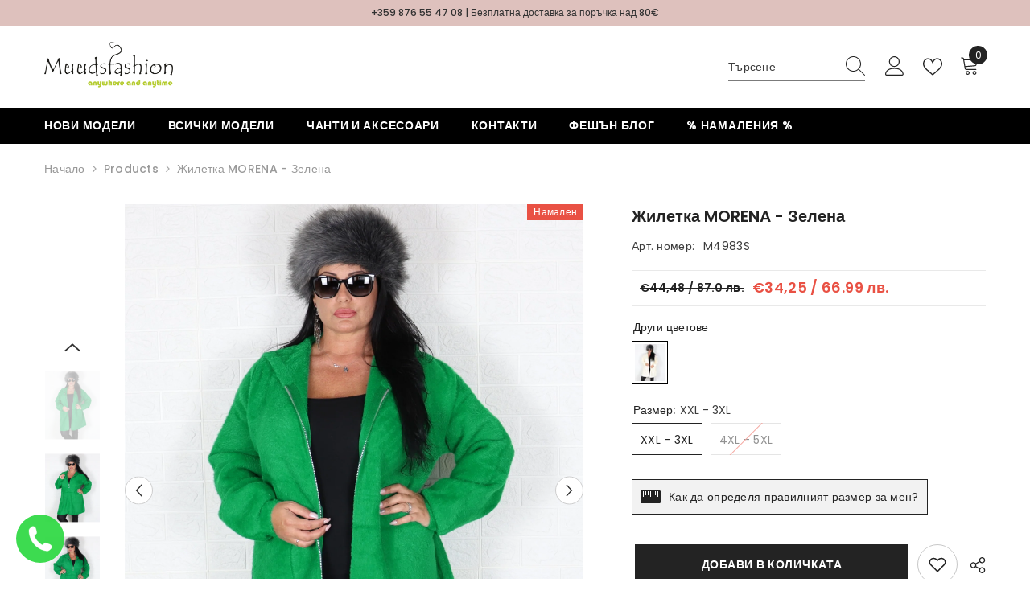

--- FILE ---
content_type: text/html; charset=utf-8
request_url: https://muudsfashion.com/products/%D0%B6%D0%B8%D0%BB%D0%B5%D1%82%D0%BA%D0%B0-morena-%D0%B7%D0%B5%D0%BB%D0%B5%D0%BD%D0%B0
body_size: 55562
content:
<!doctype html><html class="no-js" lang="bg">
    <head>
      
<!-- Google tag (gtag.js) -->
<script async src="https://www.googletagmanager.com/gtag/js?id=AW-16516999119"></script>
<script>
  window.dataLayer = window.dataLayer || [];
  function gtag(){dataLayer.push(arguments);}
  gtag('js', new Date());

  gtag('config', 'AW-16516999119');
</script>
      <!-- Google tag (gtag.js) -->
<script async src="https://www.googletagmanager.com/gtag/js?id=G-MCHGN9R0T6"></script>
<script>
  window.dataLayer = window.dataLayer || [];
  function gtag(){dataLayer.push(arguments);}
  gtag('js', new Date());

  gtag('config', 'G-MCHGN9R0T6');
</script>
      
        <meta charset="utf-8">
        <meta http-equiv="X-UA-Compatible" content="IE=edge">
        <meta name="viewport" content="width=device-width,initial-scale=1">
        <meta name="theme-color" content="">
        <link rel="canonical" href="https://muudsfashion.com/products/%d0%b6%d0%b8%d0%bb%d0%b5%d1%82%d0%ba%d0%b0-morena-%d0%b7%d0%b5%d0%bb%d0%b5%d0%bd%d0%b0" canonical-shop-url="https://muudsfashion.com/"><link rel="shortcut icon" href="//muudsfashion.com/cdn/shop/files/icon-NEW_32x32.png?v=1629397247" type="image/png"><link rel="preconnect" href="https://cdn.shopify.com" crossorigin>
        <title>Жилетка MORENA - дълга пухена жилетка с качулка  &ndash; Muudsfashion</title><meta name="description" content="Готови ли сте да се потопите в комфорт и стил? Представяме ви &amp;quot;MORENA&amp;quot; - дългата, мека и пухена жилетка с качулка и два предни джоба за по-голямо удобство. Тази жилетка не само ще ви топли през по-студените месеци, но и ще добави шик и елегантност към вашата визия. Забравете за студа с жилетка MORENA!">

<meta property="og:site_name" content="Muudsfashion">
<meta property="og:url" content="https://muudsfashion.com/products/%d0%b6%d0%b8%d0%bb%d0%b5%d1%82%d0%ba%d0%b0-morena-%d0%b7%d0%b5%d0%bb%d0%b5%d0%bd%d0%b0">
<meta property="og:title" content="Жилетка MORENA - дълга пухена жилетка с качулка">
<meta property="og:type" content="product">
<meta property="og:description" content="Готови ли сте да се потопите в комфорт и стил? Представяме ви &amp;quot;MORENA&amp;quot; - дългата, мека и пухена жилетка с качулка и два предни джоба за по-голямо удобство. Тази жилетка не само ще ви топли през по-студените месеци, но и ще добави шик и елегантност към вашата визия. Забравете за студа с жилетка MORENA!"><meta property="og:image" content="http://muudsfashion.com/cdn/shop/files/IMG_0775.jpg?v=1699140366">
  <meta property="og:image:secure_url" content="https://muudsfashion.com/cdn/shop/files/IMG_0775.jpg?v=1699140366">
  <meta property="og:image:width" content="1954">
  <meta property="og:image:height" content="2443"><meta property="og:price:amount" content="34,25">
  <meta property="og:price:currency" content="EUR"><meta name="twitter:card" content="summary_large_image">
<meta name="twitter:title" content="Жилетка MORENA - дълга пухена жилетка с качулка">
<meta name="twitter:description" content="Готови ли сте да се потопите в комфорт и стил? Представяме ви &amp;quot;MORENA&amp;quot; - дългата, мека и пухена жилетка с качулка и два предни джоба за по-голямо удобство. Тази жилетка не само ще ви топли през по-студените месеци, но и ще добави шик и елегантност към вашата визия. Забравете за студа с жилетка MORENA!">

        <script>window.performance && window.performance.mark && window.performance.mark('shopify.content_for_header.start');</script><meta name="google-site-verification" content="lMOBUxUhx4z5EoBZZDy7Sh0SYWkqLWWcgaJCUAA2j68">
<meta id="shopify-digital-wallet" name="shopify-digital-wallet" content="/45451509912/digital_wallets/dialog">
<link rel="alternate" type="application/json+oembed" href="https://muudsfashion.com/products/%d0%b6%d0%b8%d0%bb%d0%b5%d1%82%d0%ba%d0%b0-morena-%d0%b7%d0%b5%d0%bb%d0%b5%d0%bd%d0%b0.oembed">
<script async="async" src="/checkouts/internal/preloads.js?locale=bg-BG"></script>
<script id="shopify-features" type="application/json">{"accessToken":"a2e0175ac78dfb54f1cc04264871fb30","betas":["rich-media-storefront-analytics"],"domain":"muudsfashion.com","predictiveSearch":true,"shopId":45451509912,"locale":"bg"}</script>
<script>var Shopify = Shopify || {};
Shopify.shop = "muudsfashion.myshopify.com";
Shopify.locale = "bg";
Shopify.currency = {"active":"EUR","rate":"1.0"};
Shopify.country = "BG";
Shopify.theme = {"name":"ella-6-7-0-theme-source","id":173843579215,"schema_name":"Ella","schema_version":"6.7.0","theme_store_id":null,"role":"main"};
Shopify.theme.handle = "null";
Shopify.theme.style = {"id":null,"handle":null};
Shopify.cdnHost = "muudsfashion.com/cdn";
Shopify.routes = Shopify.routes || {};
Shopify.routes.root = "/";</script>
<script type="module">!function(o){(o.Shopify=o.Shopify||{}).modules=!0}(window);</script>
<script>!function(o){function n(){var o=[];function n(){o.push(Array.prototype.slice.apply(arguments))}return n.q=o,n}var t=o.Shopify=o.Shopify||{};t.loadFeatures=n(),t.autoloadFeatures=n()}(window);</script>
<script id="shop-js-analytics" type="application/json">{"pageType":"product"}</script>
<script defer="defer" async type="module" src="//muudsfashion.com/cdn/shopifycloud/shop-js/modules/v2/client.init-shop-cart-sync_C5BV16lS.en.esm.js"></script>
<script defer="defer" async type="module" src="//muudsfashion.com/cdn/shopifycloud/shop-js/modules/v2/chunk.common_CygWptCX.esm.js"></script>
<script type="module">
  await import("//muudsfashion.com/cdn/shopifycloud/shop-js/modules/v2/client.init-shop-cart-sync_C5BV16lS.en.esm.js");
await import("//muudsfashion.com/cdn/shopifycloud/shop-js/modules/v2/chunk.common_CygWptCX.esm.js");

  window.Shopify.SignInWithShop?.initShopCartSync?.({"fedCMEnabled":true,"windoidEnabled":true});

</script>
<script>(function() {
  var isLoaded = false;
  function asyncLoad() {
    if (isLoaded) return;
    isLoaded = true;
    var urls = ["https:\/\/image-optimizer.salessquad.co.uk\/scripts\/tiny_img_not_found_notifier_f1746866d07ae21bcc3c217a1fb7f349.js?shop=muudsfashion.myshopify.com","https:\/\/cdn.shopify.com\/s\/files\/1\/0454\/5150\/9912\/t\/20\/assets\/clever_adwords_global_tag.js?shop=muudsfashion.myshopify.com"];
    for (var i = 0; i < urls.length; i++) {
      var s = document.createElement('script');
      s.type = 'text/javascript';
      s.async = true;
      s.src = urls[i];
      var x = document.getElementsByTagName('script')[0];
      x.parentNode.insertBefore(s, x);
    }
  };
  if(window.attachEvent) {
    window.attachEvent('onload', asyncLoad);
  } else {
    window.addEventListener('load', asyncLoad, false);
  }
})();</script>
<script id="__st">var __st={"a":45451509912,"offset":7200,"reqid":"5ef40443-d1c9-430b-ae0d-daf939e2023f-1768773241","pageurl":"muudsfashion.com\/products\/%D0%B6%D0%B8%D0%BB%D0%B5%D1%82%D0%BA%D0%B0-morena-%D0%B7%D0%B5%D0%BB%D0%B5%D0%BD%D0%B0","u":"89d2dcf5e048","p":"product","rtyp":"product","rid":8764837003599};</script>
<script>window.ShopifyPaypalV4VisibilityTracking = true;</script>
<script id="captcha-bootstrap">!function(){'use strict';const t='contact',e='account',n='new_comment',o=[[t,t],['blogs',n],['comments',n],[t,'customer']],c=[[e,'customer_login'],[e,'guest_login'],[e,'recover_customer_password'],[e,'create_customer']],r=t=>t.map((([t,e])=>`form[action*='/${t}']:not([data-nocaptcha='true']) input[name='form_type'][value='${e}']`)).join(','),a=t=>()=>t?[...document.querySelectorAll(t)].map((t=>t.form)):[];function s(){const t=[...o],e=r(t);return a(e)}const i='password',u='form_key',d=['recaptcha-v3-token','g-recaptcha-response','h-captcha-response',i],f=()=>{try{return window.sessionStorage}catch{return}},m='__shopify_v',_=t=>t.elements[u];function p(t,e,n=!1){try{const o=window.sessionStorage,c=JSON.parse(o.getItem(e)),{data:r}=function(t){const{data:e,action:n}=t;return t[m]||n?{data:e,action:n}:{data:t,action:n}}(c);for(const[e,n]of Object.entries(r))t.elements[e]&&(t.elements[e].value=n);n&&o.removeItem(e)}catch(o){console.error('form repopulation failed',{error:o})}}const l='form_type',E='cptcha';function T(t){t.dataset[E]=!0}const w=window,h=w.document,L='Shopify',v='ce_forms',y='captcha';let A=!1;((t,e)=>{const n=(g='f06e6c50-85a8-45c8-87d0-21a2b65856fe',I='https://cdn.shopify.com/shopifycloud/storefront-forms-hcaptcha/ce_storefront_forms_captcha_hcaptcha.v1.5.2.iife.js',D={infoText:'Защитено с hCaptcha',privacyText:'Поверителност',termsText:'Условия'},(t,e,n)=>{const o=w[L][v],c=o.bindForm;if(c)return c(t,g,e,D).then(n);var r;o.q.push([[t,g,e,D],n]),r=I,A||(h.body.append(Object.assign(h.createElement('script'),{id:'captcha-provider',async:!0,src:r})),A=!0)});var g,I,D;w[L]=w[L]||{},w[L][v]=w[L][v]||{},w[L][v].q=[],w[L][y]=w[L][y]||{},w[L][y].protect=function(t,e){n(t,void 0,e),T(t)},Object.freeze(w[L][y]),function(t,e,n,w,h,L){const[v,y,A,g]=function(t,e,n){const i=e?o:[],u=t?c:[],d=[...i,...u],f=r(d),m=r(i),_=r(d.filter((([t,e])=>n.includes(e))));return[a(f),a(m),a(_),s()]}(w,h,L),I=t=>{const e=t.target;return e instanceof HTMLFormElement?e:e&&e.form},D=t=>v().includes(t);t.addEventListener('submit',(t=>{const e=I(t);if(!e)return;const n=D(e)&&!e.dataset.hcaptchaBound&&!e.dataset.recaptchaBound,o=_(e),c=g().includes(e)&&(!o||!o.value);(n||c)&&t.preventDefault(),c&&!n&&(function(t){try{if(!f())return;!function(t){const e=f();if(!e)return;const n=_(t);if(!n)return;const o=n.value;o&&e.removeItem(o)}(t);const e=Array.from(Array(32),(()=>Math.random().toString(36)[2])).join('');!function(t,e){_(t)||t.append(Object.assign(document.createElement('input'),{type:'hidden',name:u})),t.elements[u].value=e}(t,e),function(t,e){const n=f();if(!n)return;const o=[...t.querySelectorAll(`input[type='${i}']`)].map((({name:t})=>t)),c=[...d,...o],r={};for(const[a,s]of new FormData(t).entries())c.includes(a)||(r[a]=s);n.setItem(e,JSON.stringify({[m]:1,action:t.action,data:r}))}(t,e)}catch(e){console.error('failed to persist form',e)}}(e),e.submit())}));const S=(t,e)=>{t&&!t.dataset[E]&&(n(t,e.some((e=>e===t))),T(t))};for(const o of['focusin','change'])t.addEventListener(o,(t=>{const e=I(t);D(e)&&S(e,y())}));const B=e.get('form_key'),M=e.get(l),P=B&&M;t.addEventListener('DOMContentLoaded',(()=>{const t=y();if(P)for(const e of t)e.elements[l].value===M&&p(e,B);[...new Set([...A(),...v().filter((t=>'true'===t.dataset.shopifyCaptcha))])].forEach((e=>S(e,t)))}))}(h,new URLSearchParams(w.location.search),n,t,e,['guest_login'])})(!0,!0)}();</script>
<script integrity="sha256-4kQ18oKyAcykRKYeNunJcIwy7WH5gtpwJnB7kiuLZ1E=" data-source-attribution="shopify.loadfeatures" defer="defer" src="//muudsfashion.com/cdn/shopifycloud/storefront/assets/storefront/load_feature-a0a9edcb.js" crossorigin="anonymous"></script>
<script data-source-attribution="shopify.dynamic_checkout.dynamic.init">var Shopify=Shopify||{};Shopify.PaymentButton=Shopify.PaymentButton||{isStorefrontPortableWallets:!0,init:function(){window.Shopify.PaymentButton.init=function(){};var t=document.createElement("script");t.src="https://muudsfashion.com/cdn/shopifycloud/portable-wallets/latest/portable-wallets.bg.js",t.type="module",document.head.appendChild(t)}};
</script>
<script data-source-attribution="shopify.dynamic_checkout.buyer_consent">
  function portableWalletsHideBuyerConsent(e){var t=document.getElementById("shopify-buyer-consent"),n=document.getElementById("shopify-subscription-policy-button");t&&n&&(t.classList.add("hidden"),t.setAttribute("aria-hidden","true"),n.removeEventListener("click",e))}function portableWalletsShowBuyerConsent(e){var t=document.getElementById("shopify-buyer-consent"),n=document.getElementById("shopify-subscription-policy-button");t&&n&&(t.classList.remove("hidden"),t.removeAttribute("aria-hidden"),n.addEventListener("click",e))}window.Shopify?.PaymentButton&&(window.Shopify.PaymentButton.hideBuyerConsent=portableWalletsHideBuyerConsent,window.Shopify.PaymentButton.showBuyerConsent=portableWalletsShowBuyerConsent);
</script>
<script data-source-attribution="shopify.dynamic_checkout.cart.bootstrap">document.addEventListener("DOMContentLoaded",(function(){function t(){return document.querySelector("shopify-accelerated-checkout-cart, shopify-accelerated-checkout")}if(t())Shopify.PaymentButton.init();else{new MutationObserver((function(e,n){t()&&(Shopify.PaymentButton.init(),n.disconnect())})).observe(document.body,{childList:!0,subtree:!0})}}));
</script>
<script id='scb4127' type='text/javascript' async='' src='https://muudsfashion.com/cdn/shopifycloud/privacy-banner/storefront-banner.js'></script><script id="sections-script" data-sections="header-navigation-plain,header-mobile" defer="defer" src="//muudsfashion.com/cdn/shop/t/29/compiled_assets/scripts.js?v=8914"></script>
<script>window.performance && window.performance.mark && window.performance.mark('shopify.content_for_header.end');</script>
        <style>
          
          
          

          @font-face { font-display: swap;
  font-family: Poppins;
  font-weight: 400;
  font-style: normal;
  src: url("//muudsfashion.com/cdn/fonts/poppins/poppins_n4.0ba78fa5af9b0e1a374041b3ceaadf0a43b41362.woff2") format("woff2"),
       url("//muudsfashion.com/cdn/fonts/poppins/poppins_n4.214741a72ff2596839fc9760ee7a770386cf16ca.woff") format("woff");
}

          @font-face { font-display: swap;
  font-family: Poppins;
  font-weight: 500;
  font-style: normal;
  src: url("//muudsfashion.com/cdn/fonts/poppins/poppins_n5.ad5b4b72b59a00358afc706450c864c3c8323842.woff2") format("woff2"),
       url("//muudsfashion.com/cdn/fonts/poppins/poppins_n5.33757fdf985af2d24b32fcd84c9a09224d4b2c39.woff") format("woff");
}

          @font-face { font-display: swap;
  font-family: Poppins;
  font-weight: 600;
  font-style: normal;
  src: url("//muudsfashion.com/cdn/fonts/poppins/poppins_n6.aa29d4918bc243723d56b59572e18228ed0786f6.woff2") format("woff2"),
       url("//muudsfashion.com/cdn/fonts/poppins/poppins_n6.5f815d845fe073750885d5b7e619ee00e8111208.woff") format("woff");
}

          @font-face { font-display: swap;
  font-family: Poppins;
  font-weight: 700;
  font-style: normal;
  src: url("//muudsfashion.com/cdn/fonts/poppins/poppins_n7.56758dcf284489feb014a026f3727f2f20a54626.woff2") format("woff2"),
       url("//muudsfashion.com/cdn/fonts/poppins/poppins_n7.f34f55d9b3d3205d2cd6f64955ff4b36f0cfd8da.woff") format("woff");
}


          :root {
        --font-family-1: Poppins,sans-serif;
        --font-family-2: Poppins,sans-serif;

        /* Settings Body */--font-body-family: Poppins,sans-serif;--font-body-size: 14px;--font-body-weight: 500;--body-line-height: 22px;--body-letter-spacing: .02em;

        /* Settings Heading */--font-heading-family: Poppins,sans-serif;--font-heading-size: 18px;--font-heading-weight: 700;--font-heading-style: normal;--heading-line-height: 24px;--heading-letter-spacing: .05em;--heading-text-transform: uppercase;--heading-border-height: 2px;

        /* Menu Lv1 */--font-menu-lv1-family: Poppins,sans-serif;--font-menu-lv1-size: 14px;--font-menu-lv1-weight: 700;--menu-lv1-line-height: 22px;--menu-lv1-letter-spacing: .05em;--menu-lv1-text-transform: uppercase;

        /* Menu Lv2 */--font-menu-lv2-family: Poppins,sans-serif;--font-menu-lv2-size: 12px;--font-menu-lv2-weight: 400;--menu-lv2-line-height: 22px;--menu-lv2-letter-spacing: .02em;--menu-lv2-text-transform: capitalize;

        /* Menu Lv3 */--font-menu-lv3-family: Poppins,sans-serif;--font-menu-lv3-size: 12px;--font-menu-lv3-weight: 400;--menu-lv3-line-height: 22px;--menu-lv3-letter-spacing: .02em;--menu-lv3-text-transform: capitalize;

        /* Mega Menu Lv2 */--font-mega-menu-lv2-family: Poppins,sans-serif;--font-mega-menu-lv2-size: 12px;--font-mega-menu-lv2-weight: 600;--font-mega-menu-lv2-style: normal;--mega-menu-lv2-line-height: 22px;--mega-menu-lv2-letter-spacing: .02em;--mega-menu-lv2-text-transform: uppercase;

        /* Mega Menu Lv3 */--font-mega-menu-lv3-family: Poppins,sans-serif;--font-mega-menu-lv3-size: 12px;--font-mega-menu-lv3-weight: 400;--mega-menu-lv3-line-height: 22px;--mega-menu-lv3-letter-spacing: .02em;--mega-menu-lv3-text-transform: capitalize;

        /* Product Card Title */--product-title-font: Poppins,sans-serif;--product-title-font-size : 14px;--product-title-font-weight : 400;--product-title-line-height: 22px;--product-title-letter-spacing: .02em;--product-title-line-text : 2;--product-title-text-transform : capitalize;--product-title-margin-bottom: 10px;

        /* Product Card Vendor */--product-vendor-font: Poppins,sans-serif;--product-vendor-font-size : 12px;--product-vendor-font-weight : 400;--product-vendor-font-style : normal;--product-vendor-line-height: 22px;--product-vendor-letter-spacing: .02em;--product-vendor-text-transform : uppercase;--product-vendor-margin-bottom: 0px;--product-vendor-margin-top: 0px;

        /* Product Card Price */--product-price-font: Poppins,sans-serif;--product-price-font-size : 14px;--product-price-font-weight : 600;--product-price-line-height: 22px;--product-price-letter-spacing: .02em;--product-price-margin-top: 0px;--product-price-margin-bottom: 13px;

        /* Product Card Badge */--badge-font: Poppins,sans-serif;--badge-font-size : 12px;--badge-font-weight : 400;--badge-text-transform : capitalize;--badge-letter-spacing: .02em;--badge-line-height: 20px;--badge-border-radius: 0px;--badge-padding-top: 0px;--badge-padding-bottom: 0px;--badge-padding-left-right: 8px;--badge-postion-top: 0px;--badge-postion-left-right: 0px;

        /* Product Quickview */
        --product-quickview-font-size : 12px; --product-quickview-line-height: 23px; --product-quickview-border-radius: 1px; --product-quickview-padding-top: 0px; --product-quickview-padding-bottom: 0px; --product-quickview-padding-left-right: 7px; --product-quickview-sold-out-product: #e95144;--product-quickview-box-shadow: none;/* Blog Card Tile */--blog-title-font: Poppins,sans-serif;--blog-title-font-size : 20px; --blog-title-font-weight : 700; --blog-title-line-height: 29px; --blog-title-letter-spacing: .09em; --blog-title-text-transform : uppercase;

        /* Blog Card Info (Date, Author) */--blog-info-font: Poppins,sans-serif;--blog-info-font-size : 14px; --blog-info-font-weight : 400; --blog-info-line-height: 20px; --blog-info-letter-spacing: .02em; --blog-info-text-transform : uppercase;

        /* Button 1 */--btn-1-font-family: Poppins,sans-serif;--btn-1-font-size: 14px; --btn-1-font-weight: 700; --btn-1-text-transform: uppercase; --btn-1-line-height: 22px; --btn-1-letter-spacing: .05em; --btn-1-text-align: center; --btn-1-border-radius: 0px; --btn-1-border-width: 1px; --btn-1-border-style: solid; --btn-1-padding-top: 10px; --btn-1-padding-bottom: 10px; --btn-1-horizontal-length: 0px; --btn-1-vertical-length: 0px; --btn-1-blur-radius: 0px; --btn-1-spread: 0px;
        --btn-1-all-bg-opacity-hover: rgba(0, 0, 0, 0.5);--btn-1-inset: ;/* Button 2 */--btn-2-font-family: Poppins,sans-serif;--btn-2-font-size: 18px; --btn-2-font-weight: 700; --btn-2-text-transform: uppercase; --btn-2-line-height: 23px; --btn-2-letter-spacing: .05em; --btn-2-text-align: right; --btn-2-border-radius: 6px; --btn-2-border-width: 1px; --btn-2-border-style: solid; --btn-2-padding-top: 20px; --btn-2-padding-bottom: 20px; --btn-2-horizontal-length: 4px; --btn-2-vertical-length: 4px; --btn-2-blur-radius: 7px; --btn-2-spread: 0px;
        --btn-2-all-bg-opacity: rgba(25, 145, 226, 0.5);--btn-2-all-bg-opacity-hover: rgba(0, 0, 0, 0.5);--btn-2-inset: ;/* Button 3 */--btn-3-font-family: Poppins,sans-serif;--btn-3-font-size: 14px; --btn-3-font-weight: 700; --btn-3-text-transform: uppercase; --btn-3-line-height: 22px; --btn-3-letter-spacing: .05em; --btn-3-text-align: center; --btn-3-border-radius: 0px; --btn-3-border-width: 1px; --btn-3-border-style: solid; --btn-3-padding-top: 10px; --btn-3-padding-bottom: 10px; --btn-3-horizontal-length: 0px; --btn-3-vertical-length: 0px; --btn-3-blur-radius: 0px; --btn-3-spread: 0px;
        --btn-3-all-bg-opacity: rgba(0, 0, 0, 0.1);--btn-3-all-bg-opacity-hover: rgba(0, 0, 0, 0.1);--btn-3-inset: ;/* Footer Heading */--footer-heading-font-family: Poppins,sans-serif;--footer-heading-font-size : 15px; --footer-heading-font-weight : 600; --footer-heading-line-height : 22px; --footer-heading-letter-spacing : .05em; --footer-heading-text-transform : uppercase;

        /* Footer Link */--footer-link-font-family: Poppins,sans-serif;--footer-link-font-size : 12px; --footer-link-font-weight : ; --footer-link-line-height : 28px; --footer-link-letter-spacing : .02em; --footer-link-text-transform : capitalize;

        /* Page Title */--font-page-title-family: Poppins,sans-serif;--font-page-title-size: 20px; --font-page-title-weight: 700; --font-page-title-style: normal; --page-title-line-height: 20px; --page-title-letter-spacing: .05em; --page-title-text-transform: uppercase;

        /* Font Product Tab Title */
        --font-tab-type-1: Poppins,sans-serif; --font-tab-type-2: Poppins,sans-serif;

        /* Text Size */
        --text-size-font-size : 10px; --text-size-font-weight : 400; --text-size-line-height : 22px; --text-size-letter-spacing : 0; --text-size-text-transform : uppercase; --text-size-color : #787878;

        /* Font Weight */
        --font-weight-normal: 400; --font-weight-medium: 500; --font-weight-semibold: 600; --font-weight-bold: 700; --font-weight-bolder: 800; --font-weight-black: 900;

        /* Radio Button */
        --form-label-checkbox-before-bg: #fff; --form-label-checkbox-before-border: #cecece; --form-label-checkbox-before-bg-checked: #000;

        /* Conatiner */
        --body-custom-width-container: 1600px;

        /* Layout Boxed */
        --color-background-layout-boxed: #f8f8f8;/* Arrow */
        --position-horizontal-slick-arrow: 0;

        /* General Color*/
        --color-text: #232323; --color-text2: #969696; --color-global: #232323; --color-white: #FFFFFF; --color-grey: #868686; --color-black: #202020; --color-base-text-rgb: 35, 35, 35; --color-base-text2-rgb: 150, 150, 150; --color-background: #ffffff; --color-background-rgb: 255, 255, 255; --color-background-overylay: rgba(255, 255, 255, 0.9); --color-base-accent-text: ; --color-base-accent-1: ; --color-base-accent-2: ; --color-link: #232323; --color-link-hover: #232323; --color-error: #D93333; --color-error-bg: #FCEEEE; --color-success: #5A5A5A; --color-success-bg: #DFF0D8; --color-info: #202020; --color-info-bg: #FFF2DD; --color-link-underline: rgba(35, 35, 35, 0.5); --color-breadcrumb: #999999; --colors-breadcrumb-hover: #232323;--colors-breadcrumb-active: #999999; --border-global: #e6e6e6; --bg-global: #fafafa; --bg-planceholder: #fafafa; --color-warning: #fff; --bg-warning: #e0b252; --color-background-10 : #e9e9e9; --color-background-20 : #d3d3d3; --color-background-30 : #bdbdbd; --color-background-50 : #919191; --color-background-global : #919191;

        /* Arrow Color */
        --arrow-color: #323232; --arrow-background-color: #fff; --arrow-border-color: #ccc;--arrow-color-hover: #323232;--arrow-background-color-hover: #f8f8f8;--arrow-border-color-hover: #f8f8f8;--arrow-width: 35px;--arrow-height: 35px;--arrow-size: px;--arrow-size-icon: 17px;--arrow-border-radius: 50%;--arrow-border-width: 1px;--arrow-width-half: -17px;

        /* Pagination Color */
        --pagination-item-color: #3c3c3c; --pagination-item-color-active: #3c3c3c; --pagination-item-bg-color: #fff;--pagination-item-bg-color-active: #fff;--pagination-item-border-color: #fff;--pagination-item-border-color-active: #ffffff;--pagination-arrow-color: #3c3c3c;--pagination-arrow-color-active: #3c3c3c;--pagination-arrow-bg-color: #fff;--pagination-arrow-bg-color-active: #fff;--pagination-arrow-border-color: #fff;--pagination-arrow-border-color-active: #fff;

        /* Dots Color */
        --dots-color: transparent;--dots-border-color: #323232;--dots-color-active: #323232;--dots-border-color-active: #323232;--dots-style2-background-opacity: #00000050;--dots-width: 12px;--dots-height: 12px;

        /* Button Color */
        --btn-1-color: #FFFFFF;--btn-1-bg: #232323;--btn-1-border: #232323;--btn-1-color-hover: #232323;--btn-1-bg-hover: #ffffff;--btn-1-border-hover: #232323;
        --btn-2-color: #232323;--btn-2-bg: #FFFFFF;--btn-2-border: #727272;--btn-2-color-hover: #FFFFFF;--btn-2-bg-hover: #232323;--btn-2-border-hover: #232323;
        --btn-3-color: #FFFFFF;--btn-3-bg: #e9514b;--btn-3-border: #e9514b;--btn-3-color-hover: #ffffff;--btn-3-bg-hover: #e9514b;--btn-3-border-hover: #e9514b;
        --anchor-transition: all ease .3s;--bg-white: #ffffff;--bg-black: #000000;--bg-grey: #808080;--icon: var(--color-text);--text-cart: #3c3c3c;--duration-short: 100ms;--duration-default: 350ms;--duration-long: 500ms;--form-input-bg: #ffffff;--form-input-border: #c7c7c7;--form-input-color: #232323;--form-input-placeholder: #868686;--form-label: #232323;

        --new-badge-color: #232323;--new-badge-bg: #FFFFFF;--sale-badge-color: #ffffff;--sale-badge-bg: #e95144;--sold-out-badge-color: #ffffff;--sold-out-badge-bg: #c1c1c1;--custom-badge-color: #ffffff;--custom-badge-bg: #ffbb49;--bundle-badge-color: #ffffff;--bundle-badge-bg: #232323;
        
        --product-title-color : #232323;--product-title-color-hover : #232323;--product-vendor-color : #969696;--product-price-color : #232323;--product-sale-price-color : #e95144;--product-compare-price-color : #969696;--product-countdown-color : #c12e48;--product-countdown-bg-color : #ffffff;

        --product-swatch-border : #cbcbcb;--product-swatch-border-active : #232323;--product-swatch-width : 40px;--product-swatch-height : 40px;--product-swatch-border-radius : 0px;--product-swatch-color-width : 40px;--product-swatch-color-height : 40px;--product-swatch-color-border-radius : 20px;

        --product-wishlist-color : #000000;--product-wishlist-bg : #ffffff;--product-wishlist-border : transparent;--product-wishlist-color-added : #ffffff;--product-wishlist-bg-added : #000000;--product-wishlist-border-added : transparent;--product-compare-color : #000000;--product-compare-bg : #FFFFFF;--product-compare-color-added : #D12442; --product-compare-bg-added : #FFFFFF; --product-hot-stock-text-color : #d62828; --product-quick-view-color : #000000; --product-cart-image-fit : cover; --product-title-variant-font-size: 16px;--product-quick-view-bg: rgba(255, 255, 255, 0.6);--product-quick-view-bg-above-button: rgba(255, 255, 255, 0.7);--product-quick-view-color-hover : #FFFFFF;--product-quick-view-bg-hover : #000000;--product-action-color : #232323;--product-action-bg : #ffffff;--product-action-border : #000000;--product-action-color-hover : #FFFFFF;--product-action-bg-hover : #232323;--product-action-border-hover : #232323;

        /* Multilevel Category Filter */
        --color-label-multiLevel-categories: #232323;--bg-label-multiLevel-categories: #fff;--color-button-multiLevel-categories: #fff;--bg-button-multiLevel-categories: #ff8b21;--border-button-multiLevel-categories: transparent;--hover-color-button-multiLevel-categories: #fff;--hover-bg-button-multiLevel-categories: #ff8b21;--w-product-swatch-custom: 30px;--h-product-swatch-custom: 30px;--w-product-swatch-custom-mb: 20px;--h-product-swatch-custom-mb: 20px;--font-size-product-swatch-more: 12px;--swatch-border : #cbcbcb;--swatch-border-active : #232323;

        --variant-size: #232323;--variant-size-border: #e7e7e7;--variant-size-bg: #ffffff;--variant-size-hover: #ffffff;--variant-size-border-hover: #232323;--variant-size-bg-hover: #232323;--variant-bg : #ffffff; --variant-color : #232323; --variant-bg-active : #ffffff; --variant-color-active : #232323;

        --fontsize-text-social: 12px;
        --page-content-distance: 64px;--sidebar-content-distance: 40px;--button-transition-ease: cubic-bezier(.25,.46,.45,.94);

        /* Loading Spinner Color */
        --spinner-top-color: #fc0; --spinner-right-color: #4dd4c6; --spinner-bottom-color: #f00; --spinner-left-color: #f6f6f6;

        /* Product Card Marquee */
        --product-marquee-background-color: ;--product-marquee-text-color: #FFFFFF;--product-marquee-text-size: 14px;--product-marquee-text-mobile-size: 14px;--product-marquee-text-weight: 400;--product-marquee-text-transform: none;--product-marquee-text-style: italic;--product-marquee-speed: ; --product-marquee-line-height: calc(var(--product-marquee-text-mobile-size) * 1.5);
    }
</style>
        <link href="//muudsfashion.com/cdn/shop/t/29/assets/base.css?v=24441600255774128011730758493" rel="stylesheet" type="text/css" media="all" />
<link href="//muudsfashion.com/cdn/shop/t/29/assets/animated.css?v=91884483947907798981730749232" rel="stylesheet" type="text/css" media="all" />
<link href="//muudsfashion.com/cdn/shop/t/29/assets/component-card.css?v=78222020665074111901730749233" rel="stylesheet" type="text/css" media="all" />
<link href="//muudsfashion.com/cdn/shop/t/29/assets/component-loading-overlay.css?v=23413779889692260311730749233" rel="stylesheet" type="text/css" media="all" />
<link href="//muudsfashion.com/cdn/shop/t/29/assets/component-loading-banner.css?v=174182093490133639901730749233" rel="stylesheet" type="text/css" media="all" />
<link href="//muudsfashion.com/cdn/shop/t/29/assets/component-quick-cart.css?v=51373453988532490831730749234" rel="stylesheet" type="text/css" media="all" />
<link rel="stylesheet" href="//muudsfashion.com/cdn/shop/t/29/assets/vendor.css?v=164616260963476715651730749235" media="print" onload="this.media='all'">
<noscript><link href="//muudsfashion.com/cdn/shop/t/29/assets/vendor.css?v=164616260963476715651730749235" rel="stylesheet" type="text/css" media="all" /></noscript>


	<link href="//muudsfashion.com/cdn/shop/t/29/assets/component-card-06.css?v=21055643754038571441730749233" rel="stylesheet" type="text/css" media="all" />


<link href="//muudsfashion.com/cdn/shop/t/29/assets/component-predictive-search.css?v=18150319448523745721730749233" rel="stylesheet" type="text/css" media="all" />
<link rel="stylesheet" href="//muudsfashion.com/cdn/shop/t/29/assets/component-newsletter.css?v=111617043413587308161730749233" media="print" onload="this.media='all'">
<link rel="stylesheet" href="//muudsfashion.com/cdn/shop/t/29/assets/component-slider.css?v=134420753549460766241730749234" media="print" onload="this.media='all'">
<link rel="stylesheet" href="//muudsfashion.com/cdn/shop/t/29/assets/component-list-social.css?v=102044711114163579551730749233" media="print" onload="this.media='all'"><noscript><link href="//muudsfashion.com/cdn/shop/t/29/assets/component-newsletter.css?v=111617043413587308161730749233" rel="stylesheet" type="text/css" media="all" /></noscript>
<noscript><link href="//muudsfashion.com/cdn/shop/t/29/assets/component-slider.css?v=134420753549460766241730749234" rel="stylesheet" type="text/css" media="all" /></noscript>
<noscript><link href="//muudsfashion.com/cdn/shop/t/29/assets/component-list-social.css?v=102044711114163579551730749233" rel="stylesheet" type="text/css" media="all" /></noscript>

<style type="text/css">
	.nav-title-mobile {display: none;}.list-menu--disclosure{display: none;position: absolute;min-width: 100%;width: 22rem;background-color: var(--bg-white);box-shadow: 0 1px 4px 0 rgb(0 0 0 / 15%);padding: 5px 0 5px 20px;opacity: 0;visibility: visible;pointer-events: none;transition: opacity var(--duration-default) ease, transform var(--duration-default) ease;}.list-menu--disclosure-2{margin-left: calc(100% - 15px);z-index: 2;top: -5px;}.list-menu--disclosure:focus {outline: none;}.list-menu--disclosure.localization-selector {max-height: 18rem;overflow: auto;width: 10rem;padding: 0.5rem;}.js menu-drawer > details > summary::before, .js menu-drawer > details[open]:not(.menu-opening) > summary::before {content: '';position: absolute;cursor: default;width: 100%;height: calc(100vh - 100%);height: calc(var(--viewport-height, 100vh) - (var(--header-bottom-position, 100%)));top: 100%;left: 0;background: var(--color-foreground-50);opacity: 0;visibility: hidden;z-index: 2;transition: opacity var(--duration-default) ease,visibility var(--duration-default) ease;}menu-drawer > details[open] > summary::before {visibility: visible;opacity: 1;}.menu-drawer {position: absolute;transform: translateX(-100%);visibility: hidden;z-index: 3;left: 0;top: 100%;width: 100%;max-width: calc(100vw - 4rem);padding: 0;border: 0.1rem solid var(--color-background-10);border-left: 0;border-bottom: 0;background-color: var(--bg-white);overflow-x: hidden;}.js .menu-drawer {height: calc(100vh - 100%);height: calc(var(--viewport-height, 100vh) - (var(--header-bottom-position, 100%)));}.js details[open] > .menu-drawer, .js details[open] > .menu-drawer__submenu {transition: transform var(--duration-default) ease, visibility var(--duration-default) ease;}.no-js details[open] > .menu-drawer, .js details[open].menu-opening > .menu-drawer, details[open].menu-opening > .menu-drawer__submenu {transform: translateX(0);visibility: visible;}@media screen and (min-width: 750px) {.menu-drawer {width: 40rem;}.no-js .menu-drawer {height: auto;}}.menu-drawer__inner-container {position: relative;height: 100%;}.menu-drawer__navigation-container {display: grid;grid-template-rows: 1fr auto;align-content: space-between;overflow-y: auto;height: 100%;}.menu-drawer__navigation {padding: 0 0 5.6rem 0;}.menu-drawer__inner-submenu {height: 100%;overflow-x: hidden;overflow-y: auto;}.no-js .menu-drawer__navigation {padding: 0;}.js .menu-drawer__menu li {width: 100%;border-bottom: 1px solid #e6e6e6;overflow: hidden;}.menu-drawer__menu-item{line-height: var(--body-line-height);letter-spacing: var(--body-letter-spacing);padding: 10px 20px 10px 15px;cursor: pointer;display: flex;align-items: center;justify-content: space-between;}.menu-drawer__menu-item .label{display: inline-block;vertical-align: middle;font-size: calc(var(--font-body-size) - 4px);font-weight: var(--font-weight-normal);letter-spacing: var(--body-letter-spacing);height: 20px;line-height: 20px;margin: 0 0 0 10px;padding: 0 5px;text-transform: uppercase;text-align: center;position: relative;}.menu-drawer__menu-item .label:before{content: "";position: absolute;border: 5px solid transparent;top: 50%;left: -9px;transform: translateY(-50%);}.menu-drawer__menu-item > .icon{width: 24px;height: 24px;margin: 0 10px 0 0;}.menu-drawer__menu-item > .symbol {position: absolute;right: 20px;top: 50%;transform: translateY(-50%);display: flex;align-items: center;justify-content: center;font-size: 0;pointer-events: none;}.menu-drawer__menu-item > .symbol .icon{width: 14px;height: 14px;opacity: .6;}.menu-mobile-icon .menu-drawer__menu-item{justify-content: flex-start;}.no-js .menu-drawer .menu-drawer__menu-item > .symbol {display: none;}.js .menu-drawer__submenu {position: absolute;top: 0;width: 100%;bottom: 0;left: 0;background-color: var(--bg-white);z-index: 1;transform: translateX(100%);visibility: hidden;}.js .menu-drawer__submenu .menu-drawer__submenu {overflow-y: auto;}.menu-drawer__close-button {display: block;width: 100%;padding: 10px 15px;background-color: transparent;border: none;background: #f6f8f9;position: relative;}.menu-drawer__close-button .symbol{position: absolute;top: auto;left: 20px;width: auto;height: 22px;z-index: 10;display: flex;align-items: center;justify-content: center;font-size: 0;pointer-events: none;}.menu-drawer__close-button .icon {display: inline-block;vertical-align: middle;width: 18px;height: 18px;transform: rotate(180deg);}.menu-drawer__close-button .text{max-width: calc(100% - 50px);white-space: nowrap;overflow: hidden;text-overflow: ellipsis;display: inline-block;vertical-align: top;width: 100%;margin: 0 auto;}.no-js .menu-drawer__close-button {display: none;}.menu-drawer__utility-links {padding: 2rem;}.menu-drawer__account {display: inline-flex;align-items: center;text-decoration: none;padding: 1.2rem;margin-left: -1.2rem;font-size: 1.4rem;}.menu-drawer__account .icon-account {height: 2rem;width: 2rem;margin-right: 1rem;}.menu-drawer .list-social {justify-content: flex-start;margin-left: -1.25rem;margin-top: 2rem;}.menu-drawer .list-social:empty {display: none;}.menu-drawer .list-social__link {padding: 1.3rem 1.25rem;}

	/* Style General */
	.d-block{display: block}.d-inline-block{display: inline-block}.d-flex{display: flex}.d-none {display: none}.d-grid{display: grid}.ver-alg-mid {vertical-align: middle}.ver-alg-top{vertical-align: top}
	.flex-jc-start{justify-content:flex-start}.flex-jc-end{justify-content:flex-end}.flex-jc-center{justify-content:center}.flex-jc-between{justify-content:space-between}.flex-jc-stretch{justify-content:stretch}.flex-align-start{align-items: flex-start}.flex-align-center{align-items: center}.flex-align-end{align-items: flex-end}.flex-align-stretch{align-items:stretch}.flex-wrap{flex-wrap: wrap}.flex-nowrap{flex-wrap: nowrap}.fd-row{flex-direction:row}.fd-row-reverse{flex-direction:row-reverse}.fd-column{flex-direction:column}.fd-column-reverse{flex-direction:column-reverse}.fg-0{flex-grow:0}.fs-0{flex-shrink:0}.gap-15{gap:15px}.gap-30{gap:30px}.gap-col-30{column-gap:30px}
	.p-relative{position:relative}.p-absolute{position:absolute}.p-static{position:static}.p-fixed{position:fixed;}
	.zi-1{z-index:1}.zi-2{z-index:2}.zi-3{z-index:3}.zi-5{z-index:5}.zi-6{z-index:6}.zi-7{z-index:7}.zi-9{z-index:9}.zi-10{z-index:10}.zi-99{z-index:99} .zi-100{z-index:100} .zi-101{z-index:101}
	.top-0{top:0}.top-100{top:100%}.top-auto{top:auto}.left-0{left:0}.left-auto{left:auto}.right-0{right:0}.right-auto{right:auto}.bottom-0{bottom:0}
	.middle-y{top:50%;transform:translateY(-50%)}.middle-x{left:50%;transform:translateX(-50%)}
	.opacity-0{opacity:0}.opacity-1{opacity:1}
	.o-hidden{overflow:hidden}.o-visible{overflow:visible}.o-unset{overflow:unset}.o-x-hidden{overflow-x:hidden}.o-y-auto{overflow-y:auto;}
	.pt-0{padding-top:0}.pt-2{padding-top:2px}.pt-5{padding-top:5px}.pt-10{padding-top:10px}.pt-10-imp{padding-top:10px !important}.pt-12{padding-top:12px}.pt-16{padding-top:16px}.pt-20{padding-top:20px}.pt-24{padding-top:24px}.pt-30{padding-top:30px}.pt-32{padding-top:32px}.pt-36{padding-top:36px}.pt-48{padding-top:48px}.pb-0{padding-bottom:0}.pb-5{padding-bottom:5px}.pb-10{padding-bottom:10px}.pb-10-imp{padding-bottom:10px !important}.pb-12{padding-bottom:12px}.pb-15{padding-bottom:15px}.pb-16{padding-bottom:16px}.pb-18{padding-bottom:18px}.pb-20{padding-bottom:20px}.pb-24{padding-bottom:24px}.pb-32{padding-bottom:32px}.pb-40{padding-bottom:40px}.pb-48{padding-bottom:48px}.pb-50{padding-bottom:50px}.pb-80{padding-bottom:80px}.pb-84{padding-bottom:84px}.pr-0{padding-right:0}.pr-5{padding-right: 5px}.pr-10{padding-right:10px}.pr-20{padding-right:20px}.pr-24{padding-right:24px}.pr-30{padding-right:30px}.pr-36{padding-right:36px}.pr-80{padding-right:80px}.pl-0{padding-left:0}.pl-12{padding-left:12px}.pl-20{padding-left:20px}.pl-24{padding-left:24px}.pl-36{padding-left:36px}.pl-48{padding-left:48px}.pl-52{padding-left:52px}.pl-80{padding-left:80px}.p-zero{padding:0}
	.m-lr-auto{margin:0 auto}.m-zero{margin:0}.ml-auto{margin-left:auto}.ml-0{margin-left:0}.ml-5{margin-left:5px}.ml-15{margin-left:15px}.ml-20{margin-left:20px}.ml-30{margin-left:30px}.mr-auto{margin-right:auto}.mr-0{margin-right:0}.mr-5{margin-right:5px}.mr-10{margin-right:10px}.mr-20{margin-right:20px}.mr-30{margin-right:30px}.mt-0{margin-top: 0}.mt-10{margin-top: 10px}.mt-15{margin-top: 15px}.mt-20{margin-top: 20px}.mt-25{margin-top: 25px}.mt-30{margin-top: 30px}.mt-40{margin-top: 40px}.mt-45{margin-top: 45px}.mb-0{margin-bottom: 0}.mb-5{margin-bottom: 5px}.mb-10{margin-bottom: 10px}.mb-15{margin-bottom: 15px}.mb-18{margin-bottom: 18px}.mb-20{margin-bottom: 20px}.mb-30{margin-bottom: 30px}
	.h-0{height:0}.h-100{height:100%}.h-100v{height:100vh}.h-auto{height:auto}.mah-100{max-height:100%}.mih-15{min-height: 15px}.mih-none{min-height: unset}.lih-15{line-height: 15px}
	.w-50pc{width:50%}.w-100{width:100%}.w-100v{width:100vw}.maw-100{max-width:100%}.maw-300{max-width:300px}.maw-480{max-width: 480px}.maw-780{max-width: 780px}.w-auto{width:auto}.minw-auto{min-width: auto}.min-w-100{min-width: 100px}
	.float-l{float:left}.float-r{float:right}
	.b-zero{border:none}.br-50p{border-radius:50%}.br-zero{border-radius:0}.br-2{border-radius:2px}.bg-none{background: none}
	.stroke-w-0{stroke-width: 0px}.stroke-w-1h{stroke-width: 0.5px}.stroke-w-1{stroke-width: 1px}.stroke-w-3{stroke-width: 3px}.stroke-w-5{stroke-width: 5px}.stroke-w-7 {stroke-width: 7px}.stroke-w-10 {stroke-width: 10px}.stroke-w-12 {stroke-width: 12px}.stroke-w-15 {stroke-width: 15px}.stroke-w-20 {stroke-width: 20px}.stroke-w-25 {stroke-width: 25px}.stroke-w-30{stroke-width: 30px}.stroke-w-32 {stroke-width: 32px}.stroke-w-40 {stroke-width: 40px}
	.w-21{width: 21px}.w-23{width: 23px}.w-24{width: 24px}.h-22{height: 22px}.h-23{height: 23px}.h-24{height: 24px}.w-h-16{width: 16px;height: 16px}.w-h-17{width: 17px;height: 17px}.w-h-18 {width: 18px;height: 18px}.w-h-19{width: 19px;height: 19px}.w-h-20 {width: 20px;height: 20px}.w-h-21{width: 21px;height: 21px}.w-h-22 {width: 22px;height: 22px}.w-h-23{width: 23px;height: 23px}.w-h-24 {width: 24px;height: 24px}.w-h-25 {width: 25px;height: 25px}.w-h-26 {width: 26px;height: 26px}.w-h-27 {width: 27px;height: 27px}.w-h-28 {width: 28px;height: 28px}.w-h-29 {width: 29px;height: 29px}.w-h-30 {width: 30px;height: 30px}.w-h-31 {width: 31px;height: 31px}.w-h-32 {width: 32px;height: 32px}.w-h-33 {width: 33px;height: 33px}.w-h-34 {width: 34px;height: 34px}.w-h-35 {width: 35px;height: 35px}.w-h-36 {width: 36px;height: 36px}.w-h-37 {width: 37px;height: 37px}
	.txt-d-none{text-decoration:none}.txt-d-underline{text-decoration:underline}.txt-u-o-1{text-underline-offset: 1px}.txt-u-o-2{text-underline-offset: 2px}.txt-u-o-3{text-underline-offset: 3px}.txt-u-o-4{text-underline-offset: 4px}.txt-u-o-5{text-underline-offset: 5px}.txt-u-o-6{text-underline-offset: 6px}.txt-u-o-8{text-underline-offset: 8px}.txt-u-o-12{text-underline-offset: 12px}.txt-t-up{text-transform:uppercase}.txt-t-cap{text-transform:capitalize}
	.ft-0{font-size: 0}.ft-16{font-size: 16px}.ls-0{letter-spacing: 0}.ls-02{letter-spacing: 0.2em}.ls-05{letter-spacing: 0.5em}.ft-i{font-style: italic}
	.button-effect svg{transition: 0.3s}.button-effect:hover svg{transform: rotate(180deg)}
	.icon-effect:hover svg {transform: scale(1.15)}.icon-effect:hover .icon-search-1 {transform: rotate(-90deg) scale(1.15)}
	.link-effect > span:after, .link-effect > .text__icon:after{content: "";position: absolute;bottom: -2px;left: 0;height: 1px;width: 100%;transform: scaleX(0);transition: transform var(--duration-default) ease-out;transform-origin: right}
	.link-effect > .text__icon:after{ bottom: 0 }
	.link-effect > span:hover:after, .link-effect > .text__icon:hover:after{transform: scaleX(1);transform-origin: left}
	@media (min-width: 1025px){
		.pl-lg-80{padding-left:80px}.pr-lg-80{padding-right:80px}
	}
</style>
        <script src="//muudsfashion.com/cdn/shop/t/29/assets/vendor.js?v=37601539231953232631730749235" type="text/javascript"></script>
<script src="//muudsfashion.com/cdn/shop/t/29/assets/global.js?v=114736308824452723061730749234" type="text/javascript"></script>
<script src="//muudsfashion.com/cdn/shop/t/29/assets/lazysizes.min.js?v=122719776364282065531730749235" type="text/javascript"></script>
<!-- <script src="//muudsfashion.com/cdn/shop/t/29/assets/menu.js?v=49849284315874639661730749235" type="text/javascript"></script> --><script src="//muudsfashion.com/cdn/shop/t/29/assets/predictive-search.js?v=16579742612086828001730749235" defer="defer"></script>

<script>
    window.lazySizesConfig = window.lazySizesConfig || {};
    lazySizesConfig.loadMode = 1;
    window.lazySizesConfig.init = false;
    lazySizes.init();

    window.rtl_slick = false;
    window.mobile_menu = 'custom';
    
        window.money_format = '€{{amount_with_comma_separator}}';
    
    window.shop_currency = 'EUR';
    window.currencySymbol ="€";
    window.show_multiple_currencies = true;
    window.routes = {
        root: '',
        cart: '/cart',
        cart_add_url: '/cart/add',
        cart_change_url: '/cart/change',
        cart_update_url: '/cart/update',
        collection_all: '/collections/all',
        predictive_search_url: '/search/suggest',
        search_url: '/search'
    }; 
    window.button_load_more = {
        default: `Виж още`,
        loading: `Зареждане..`,
        view_all: `Виж цялата колекция`,
        no_more: `Няма повече продукти`,
        no_more_collection: `Translation missing: bg.general.button_load_more.no_more_collection`
    };
    window.after_add_to_cart = {
        type: 'quick_cart',
        message: ``,
        message_2: `Translation missing: bg.products.product.add_to_cart_success_message_2`
    };
    window.variant_image_group_quick_view = false;
    window.quick_view = {
        show: false,
        show_mb: false
    };
    window.quick_shop = {
        show: false,
        see_details: ``,
    };
    window.quick_cart = {
        show: false
    };
    window.cartStrings = {
        error: ``,
        quantityError: ``,
        addProductOutQuantity: ``,
        addProductOutQuantity2: ``,
        cartErrorMessage: `Translation missing: bg.sections.cart.cart_quantity_error_prefix`,
        soldoutText: `разпродадено`,
        alreadyText: ``,
        items: `броя`,
        item: `Translation missing: bg.sections.cart.item`,
        item_99: `Translation missing: bg.sections.cart.item_99`,
    };
    window.variantStrings = {
        addToCart: `ДОБАВИ В КОЛИЧКАТА`,
        addingToCart: ``,
        addedToCart: ``,
        submit: `Запази`,
        soldOut: `Изчерпан`,
        unavailable: `Изчерпан`,
        soldOut_message: `Този вариант е изчерпан!`,
        unavailable_message: `Този вариант не е наличен!`,
        addToCart_message: ``,
        select: `Избери опция`,
        preOrder: `Поръчай предварително`,
        add: `Добави`,
        unavailable_with_option: ``,
        hide_variants_unavailable: false
    };
    window.quickOrderListStrings = {
        itemsAdded: `Translation missing: bg.sections.quick_order_list.items_added.other`,
        itemAdded: `Translation missing: bg.sections.quick_order_list.items_added.one`,
        itemsRemoved: `Translation missing: bg.sections.quick_order_list.items_removed.other`,
        itemRemoved: `Translation missing: bg.sections.quick_order_list.items_removed.one`,
        viewCart: `Translation missing: bg.sections.quick_order_list.view_cart`,
        each: `Translation missing: bg.sections.quick_order_list.each`,
        min_error: `Translation missing: bg.sections.quick_order_list.min_error`,
        max_error: `Translation missing: bg.sections.quick_order_list.max_error`,
        step_error: `Translation missing: bg.sections.quick_order_list.step_error`,
    };
    window.inventory_text = {
        hotStock: ``,
        hotStock2: ``,
        warningQuantity: ``,
        inStock: `В наличност`,
        outOfStock: `Изчерпано`,
        manyInStock: `Налично`,
        show_options: `Виж Размери`,
        hide_options: `Скрий Размери`,
        adding : `Добавяне`,
        thank_you : `Благодарим ви`,
        add_more : `Добави още`,
        cart_feedback : `Добавено`
    };
    
    
        window.notify_me = {
            show: true,
            success: ``,
            error: ``,
            button: ``
        };
    
    window.compare = {
        show: false,
        add: ``,
        added: ``,
        message: `You must select at least two products to compare!`
    };
    window.wishlist = {
        show: true,
        add: `Добави към любими`,
        added: `Добавено към любими`,
        empty: `Вашият списък с любими продукти е все още празен.`,
        continue_shopping: `Разгледайте новите ни модели`
    };
    window.pagination = {
        style: 1,
        next: `Напред`,
        prev: `Назад`
    }
    window.countdown = {
        text: `Limited-Time Offers, End in:`,
        day: ``,
        hour: ``,
        min: ``,
        sec: ``,
        day_2: ``,
        hour_2: ``,
        min_2: ``,
        sec_2: ``,
        days: ``,
        hours: ``,
        mins: ``,
        secs: ``,
        d: ``,
        h: ``,
        m: ``,
        s: ``
    };
    window.customer_view = {
        text: ``
    };

    
        window.arrows = {
            icon_next: `<button type="button" class="slick-next" aria-label="Next" role="button"><svg role="img" xmlns="http://www.w3.org/2000/svg" viewBox="0 0 24 24"><path d="M 7.75 1.34375 L 6.25 2.65625 L 14.65625 12 L 6.25 21.34375 L 7.75 22.65625 L 16.75 12.65625 L 17.34375 12 L 16.75 11.34375 Z"></path></svg></button>`,
            icon_prev: `<button type="button" class="slick-prev" aria-label="Previous" role="button"><svg role="img" xmlns="http://www.w3.org/2000/svg" viewBox="0 0 24 24"><path d="M 7.75 1.34375 L 6.25 2.65625 L 14.65625 12 L 6.25 21.34375 L 7.75 22.65625 L 16.75 12.65625 L 17.34375 12 L 16.75 11.34375 Z"></path></svg></button>`
        }
    

    window.dynamic_browser_title = {
        show: true,
        text: ''
    };
    
    window.show_more_btn_text = {
        show_more: ``,
        show_less: ``,
        show_all: ``,
    };

    function getCookie(cname) {
        let name = cname + "=";
        let decodedCookie = decodeURIComponent(document.cookie);
        let ca = decodedCookie.split(';');
        for(let i = 0; i <ca.length; i++) {
          let c = ca[i];
          while (c.charAt(0) == ' ') {
            c = c.substring(1);
          }
          if (c.indexOf(name) == 0) {
            return c.substring(name.length, c.length);
          }
        }
        return "";
    }
    
    const cookieAnnouncemenClosed = getCookie('announcement');
    window.announcementClosed = cookieAnnouncemenClosed === 'closed'
</script>

        <script>document.documentElement.className = document.documentElement.className.replace('no-js', 'js');</script><script src="https://cdn.shopify.com/extensions/019bc20e-7388-7a60-a615-8cfde2b7701a/hidepay-173/assets/hidepay-fe.js" type="text/javascript" defer="defer"></script>
<link href="https://monorail-edge.shopifysvc.com" rel="dns-prefetch">
<script>(function(){if ("sendBeacon" in navigator && "performance" in window) {try {var session_token_from_headers = performance.getEntriesByType('navigation')[0].serverTiming.find(x => x.name == '_s').description;} catch {var session_token_from_headers = undefined;}var session_cookie_matches = document.cookie.match(/_shopify_s=([^;]*)/);var session_token_from_cookie = session_cookie_matches && session_cookie_matches.length === 2 ? session_cookie_matches[1] : "";var session_token = session_token_from_headers || session_token_from_cookie || "";function handle_abandonment_event(e) {var entries = performance.getEntries().filter(function(entry) {return /monorail-edge.shopifysvc.com/.test(entry.name);});if (!window.abandonment_tracked && entries.length === 0) {window.abandonment_tracked = true;var currentMs = Date.now();var navigation_start = performance.timing.navigationStart;var payload = {shop_id: 45451509912,url: window.location.href,navigation_start,duration: currentMs - navigation_start,session_token,page_type: "product"};window.navigator.sendBeacon("https://monorail-edge.shopifysvc.com/v1/produce", JSON.stringify({schema_id: "online_store_buyer_site_abandonment/1.1",payload: payload,metadata: {event_created_at_ms: currentMs,event_sent_at_ms: currentMs}}));}}window.addEventListener('pagehide', handle_abandonment_event);}}());</script>
<script id="web-pixels-manager-setup">(function e(e,d,r,n,o){if(void 0===o&&(o={}),!Boolean(null===(a=null===(i=window.Shopify)||void 0===i?void 0:i.analytics)||void 0===a?void 0:a.replayQueue)){var i,a;window.Shopify=window.Shopify||{};var t=window.Shopify;t.analytics=t.analytics||{};var s=t.analytics;s.replayQueue=[],s.publish=function(e,d,r){return s.replayQueue.push([e,d,r]),!0};try{self.performance.mark("wpm:start")}catch(e){}var l=function(){var e={modern:/Edge?\/(1{2}[4-9]|1[2-9]\d|[2-9]\d{2}|\d{4,})\.\d+(\.\d+|)|Firefox\/(1{2}[4-9]|1[2-9]\d|[2-9]\d{2}|\d{4,})\.\d+(\.\d+|)|Chrom(ium|e)\/(9{2}|\d{3,})\.\d+(\.\d+|)|(Maci|X1{2}).+ Version\/(15\.\d+|(1[6-9]|[2-9]\d|\d{3,})\.\d+)([,.]\d+|)( \(\w+\)|)( Mobile\/\w+|) Safari\/|Chrome.+OPR\/(9{2}|\d{3,})\.\d+\.\d+|(CPU[ +]OS|iPhone[ +]OS|CPU[ +]iPhone|CPU IPhone OS|CPU iPad OS)[ +]+(15[._]\d+|(1[6-9]|[2-9]\d|\d{3,})[._]\d+)([._]\d+|)|Android:?[ /-](13[3-9]|1[4-9]\d|[2-9]\d{2}|\d{4,})(\.\d+|)(\.\d+|)|Android.+Firefox\/(13[5-9]|1[4-9]\d|[2-9]\d{2}|\d{4,})\.\d+(\.\d+|)|Android.+Chrom(ium|e)\/(13[3-9]|1[4-9]\d|[2-9]\d{2}|\d{4,})\.\d+(\.\d+|)|SamsungBrowser\/([2-9]\d|\d{3,})\.\d+/,legacy:/Edge?\/(1[6-9]|[2-9]\d|\d{3,})\.\d+(\.\d+|)|Firefox\/(5[4-9]|[6-9]\d|\d{3,})\.\d+(\.\d+|)|Chrom(ium|e)\/(5[1-9]|[6-9]\d|\d{3,})\.\d+(\.\d+|)([\d.]+$|.*Safari\/(?![\d.]+ Edge\/[\d.]+$))|(Maci|X1{2}).+ Version\/(10\.\d+|(1[1-9]|[2-9]\d|\d{3,})\.\d+)([,.]\d+|)( \(\w+\)|)( Mobile\/\w+|) Safari\/|Chrome.+OPR\/(3[89]|[4-9]\d|\d{3,})\.\d+\.\d+|(CPU[ +]OS|iPhone[ +]OS|CPU[ +]iPhone|CPU IPhone OS|CPU iPad OS)[ +]+(10[._]\d+|(1[1-9]|[2-9]\d|\d{3,})[._]\d+)([._]\d+|)|Android:?[ /-](13[3-9]|1[4-9]\d|[2-9]\d{2}|\d{4,})(\.\d+|)(\.\d+|)|Mobile Safari.+OPR\/([89]\d|\d{3,})\.\d+\.\d+|Android.+Firefox\/(13[5-9]|1[4-9]\d|[2-9]\d{2}|\d{4,})\.\d+(\.\d+|)|Android.+Chrom(ium|e)\/(13[3-9]|1[4-9]\d|[2-9]\d{2}|\d{4,})\.\d+(\.\d+|)|Android.+(UC? ?Browser|UCWEB|U3)[ /]?(15\.([5-9]|\d{2,})|(1[6-9]|[2-9]\d|\d{3,})\.\d+)\.\d+|SamsungBrowser\/(5\.\d+|([6-9]|\d{2,})\.\d+)|Android.+MQ{2}Browser\/(14(\.(9|\d{2,})|)|(1[5-9]|[2-9]\d|\d{3,})(\.\d+|))(\.\d+|)|K[Aa][Ii]OS\/(3\.\d+|([4-9]|\d{2,})\.\d+)(\.\d+|)/},d=e.modern,r=e.legacy,n=navigator.userAgent;return n.match(d)?"modern":n.match(r)?"legacy":"unknown"}(),u="modern"===l?"modern":"legacy",c=(null!=n?n:{modern:"",legacy:""})[u],f=function(e){return[e.baseUrl,"/wpm","/b",e.hashVersion,"modern"===e.buildTarget?"m":"l",".js"].join("")}({baseUrl:d,hashVersion:r,buildTarget:u}),m=function(e){var d=e.version,r=e.bundleTarget,n=e.surface,o=e.pageUrl,i=e.monorailEndpoint;return{emit:function(e){var a=e.status,t=e.errorMsg,s=(new Date).getTime(),l=JSON.stringify({metadata:{event_sent_at_ms:s},events:[{schema_id:"web_pixels_manager_load/3.1",payload:{version:d,bundle_target:r,page_url:o,status:a,surface:n,error_msg:t},metadata:{event_created_at_ms:s}}]});if(!i)return console&&console.warn&&console.warn("[Web Pixels Manager] No Monorail endpoint provided, skipping logging."),!1;try{return self.navigator.sendBeacon.bind(self.navigator)(i,l)}catch(e){}var u=new XMLHttpRequest;try{return u.open("POST",i,!0),u.setRequestHeader("Content-Type","text/plain"),u.send(l),!0}catch(e){return console&&console.warn&&console.warn("[Web Pixels Manager] Got an unhandled error while logging to Monorail."),!1}}}}({version:r,bundleTarget:l,surface:e.surface,pageUrl:self.location.href,monorailEndpoint:e.monorailEndpoint});try{o.browserTarget=l,function(e){var d=e.src,r=e.async,n=void 0===r||r,o=e.onload,i=e.onerror,a=e.sri,t=e.scriptDataAttributes,s=void 0===t?{}:t,l=document.createElement("script"),u=document.querySelector("head"),c=document.querySelector("body");if(l.async=n,l.src=d,a&&(l.integrity=a,l.crossOrigin="anonymous"),s)for(var f in s)if(Object.prototype.hasOwnProperty.call(s,f))try{l.dataset[f]=s[f]}catch(e){}if(o&&l.addEventListener("load",o),i&&l.addEventListener("error",i),u)u.appendChild(l);else{if(!c)throw new Error("Did not find a head or body element to append the script");c.appendChild(l)}}({src:f,async:!0,onload:function(){if(!function(){var e,d;return Boolean(null===(d=null===(e=window.Shopify)||void 0===e?void 0:e.analytics)||void 0===d?void 0:d.initialized)}()){var d=window.webPixelsManager.init(e)||void 0;if(d){var r=window.Shopify.analytics;r.replayQueue.forEach((function(e){var r=e[0],n=e[1],o=e[2];d.publishCustomEvent(r,n,o)})),r.replayQueue=[],r.publish=d.publishCustomEvent,r.visitor=d.visitor,r.initialized=!0}}},onerror:function(){return m.emit({status:"failed",errorMsg:"".concat(f," has failed to load")})},sri:function(e){var d=/^sha384-[A-Za-z0-9+/=]+$/;return"string"==typeof e&&d.test(e)}(c)?c:"",scriptDataAttributes:o}),m.emit({status:"loading"})}catch(e){m.emit({status:"failed",errorMsg:(null==e?void 0:e.message)||"Unknown error"})}}})({shopId: 45451509912,storefrontBaseUrl: "https://muudsfashion.com",extensionsBaseUrl: "https://extensions.shopifycdn.com/cdn/shopifycloud/web-pixels-manager",monorailEndpoint: "https://monorail-edge.shopifysvc.com/unstable/produce_batch",surface: "storefront-renderer",enabledBetaFlags: ["2dca8a86"],webPixelsConfigList: [{"id":"2499608911","configuration":"{\"accountID\":\"123\"}","eventPayloadVersion":"v1","runtimeContext":"STRICT","scriptVersion":"eac4c7d3e78980c2109d7d9040f45379","type":"APP","apiClientId":5394113,"privacyPurposes":["ANALYTICS"],"dataSharingAdjustments":{"protectedCustomerApprovalScopes":["read_customer_email","read_customer_name","read_customer_personal_data"]}},{"id":"1081377103","configuration":"{\"config\":\"{\\\"pixel_id\\\":\\\"G-MCHGN9R0T6\\\",\\\"target_country\\\":\\\"BG\\\",\\\"gtag_events\\\":[{\\\"type\\\":\\\"search\\\",\\\"action_label\\\":[\\\"G-MCHGN9R0T6\\\",\\\"AW-11218019561\\\/rBBjCKbLxcAYEOnJleUp\\\"]},{\\\"type\\\":\\\"begin_checkout\\\",\\\"action_label\\\":[\\\"G-MCHGN9R0T6\\\",\\\"AW-11218019561\\\/6jMNCKzLxcAYEOnJleUp\\\"]},{\\\"type\\\":\\\"view_item\\\",\\\"action_label\\\":[\\\"G-MCHGN9R0T6\\\",\\\"AW-11218019561\\\/wlntCKPLxcAYEOnJleUp\\\",\\\"MC-NPHERWD4MY\\\"]},{\\\"type\\\":\\\"purchase\\\",\\\"action_label\\\":[\\\"G-MCHGN9R0T6\\\",\\\"AW-11218019561\\\/9mgUCJ3LxcAYEOnJleUp\\\",\\\"MC-NPHERWD4MY\\\"]},{\\\"type\\\":\\\"page_view\\\",\\\"action_label\\\":[\\\"G-MCHGN9R0T6\\\",\\\"AW-11218019561\\\/M3JOCKDLxcAYEOnJleUp\\\",\\\"MC-NPHERWD4MY\\\"]},{\\\"type\\\":\\\"add_payment_info\\\",\\\"action_label\\\":[\\\"G-MCHGN9R0T6\\\",\\\"AW-11218019561\\\/qHw_CK_LxcAYEOnJleUp\\\"]},{\\\"type\\\":\\\"add_to_cart\\\",\\\"action_label\\\":[\\\"G-MCHGN9R0T6\\\",\\\"AW-11218019561\\\/izkKCKnLxcAYEOnJleUp\\\"]}],\\\"enable_monitoring_mode\\\":false}\"}","eventPayloadVersion":"v1","runtimeContext":"OPEN","scriptVersion":"b2a88bafab3e21179ed38636efcd8a93","type":"APP","apiClientId":1780363,"privacyPurposes":[],"dataSharingAdjustments":{"protectedCustomerApprovalScopes":["read_customer_address","read_customer_email","read_customer_name","read_customer_personal_data","read_customer_phone"]}},{"id":"398197071","configuration":"{\"pixel_id\":\"254012299370391\",\"pixel_type\":\"facebook_pixel\",\"metaapp_system_user_token\":\"-\"}","eventPayloadVersion":"v1","runtimeContext":"OPEN","scriptVersion":"ca16bc87fe92b6042fbaa3acc2fbdaa6","type":"APP","apiClientId":2329312,"privacyPurposes":["ANALYTICS","MARKETING","SALE_OF_DATA"],"dataSharingAdjustments":{"protectedCustomerApprovalScopes":["read_customer_address","read_customer_email","read_customer_name","read_customer_personal_data","read_customer_phone"]}},{"id":"shopify-app-pixel","configuration":"{}","eventPayloadVersion":"v1","runtimeContext":"STRICT","scriptVersion":"0450","apiClientId":"shopify-pixel","type":"APP","privacyPurposes":["ANALYTICS","MARKETING"]},{"id":"shopify-custom-pixel","eventPayloadVersion":"v1","runtimeContext":"LAX","scriptVersion":"0450","apiClientId":"shopify-pixel","type":"CUSTOM","privacyPurposes":["ANALYTICS","MARKETING"]}],isMerchantRequest: false,initData: {"shop":{"name":"Muudsfashion","paymentSettings":{"currencyCode":"EUR"},"myshopifyDomain":"muudsfashion.myshopify.com","countryCode":"BG","storefrontUrl":"https:\/\/muudsfashion.com"},"customer":null,"cart":null,"checkout":null,"productVariants":[{"price":{"amount":34.25,"currencyCode":"EUR"},"product":{"title":"Жилетка MORENA - Зелена","vendor":"NEW Fashion","id":"8764837003599","untranslatedTitle":"Жилетка MORENA - Зелена","url":"\/products\/%D0%B6%D0%B8%D0%BB%D0%B5%D1%82%D0%BA%D0%B0-morena-%D0%B7%D0%B5%D0%BB%D0%B5%D0%BD%D0%B0","type":"Жилетка"},"id":"47861118959951","image":{"src":"\/\/muudsfashion.com\/cdn\/shop\/files\/IMG_0775.jpg?v=1699140366"},"sku":"M4983S","title":"XXL - 3XL","untranslatedTitle":"XXL - 3XL"},{"price":{"amount":34.25,"currencyCode":"EUR"},"product":{"title":"Жилетка MORENA - Зелена","vendor":"NEW Fashion","id":"8764837003599","untranslatedTitle":"Жилетка MORENA - Зелена","url":"\/products\/%D0%B6%D0%B8%D0%BB%D0%B5%D1%82%D0%BA%D0%B0-morena-%D0%B7%D0%B5%D0%BB%D0%B5%D0%BD%D0%B0","type":"Жилетка"},"id":"47861149040975","image":{"src":"\/\/muudsfashion.com\/cdn\/shop\/files\/IMG_0775.jpg?v=1699140366"},"sku":"M4984S","title":"4XL - 5XL","untranslatedTitle":"4XL - 5XL"}],"purchasingCompany":null},},"https://muudsfashion.com/cdn","fcfee988w5aeb613cpc8e4bc33m6693e112",{"modern":"","legacy":""},{"shopId":"45451509912","storefrontBaseUrl":"https:\/\/muudsfashion.com","extensionBaseUrl":"https:\/\/extensions.shopifycdn.com\/cdn\/shopifycloud\/web-pixels-manager","surface":"storefront-renderer","enabledBetaFlags":"[\"2dca8a86\"]","isMerchantRequest":"false","hashVersion":"fcfee988w5aeb613cpc8e4bc33m6693e112","publish":"custom","events":"[[\"page_viewed\",{}],[\"product_viewed\",{\"productVariant\":{\"price\":{\"amount\":34.25,\"currencyCode\":\"EUR\"},\"product\":{\"title\":\"Жилетка MORENA - Зелена\",\"vendor\":\"NEW Fashion\",\"id\":\"8764837003599\",\"untranslatedTitle\":\"Жилетка MORENA - Зелена\",\"url\":\"\/products\/%D0%B6%D0%B8%D0%BB%D0%B5%D1%82%D0%BA%D0%B0-morena-%D0%B7%D0%B5%D0%BB%D0%B5%D0%BD%D0%B0\",\"type\":\"Жилетка\"},\"id\":\"47861118959951\",\"image\":{\"src\":\"\/\/muudsfashion.com\/cdn\/shop\/files\/IMG_0775.jpg?v=1699140366\"},\"sku\":\"M4983S\",\"title\":\"XXL - 3XL\",\"untranslatedTitle\":\"XXL - 3XL\"}}]]"});</script><script>
  window.ShopifyAnalytics = window.ShopifyAnalytics || {};
  window.ShopifyAnalytics.meta = window.ShopifyAnalytics.meta || {};
  window.ShopifyAnalytics.meta.currency = 'EUR';
  var meta = {"product":{"id":8764837003599,"gid":"gid:\/\/shopify\/Product\/8764837003599","vendor":"NEW Fashion","type":"Жилетка","handle":"жилетка-morena-зелена","variants":[{"id":47861118959951,"price":3425,"name":"Жилетка MORENA - Зелена - XXL - 3XL","public_title":"XXL - 3XL","sku":"M4983S"},{"id":47861149040975,"price":3425,"name":"Жилетка MORENA - Зелена - 4XL - 5XL","public_title":"4XL - 5XL","sku":"M4984S"}],"remote":false},"page":{"pageType":"product","resourceType":"product","resourceId":8764837003599,"requestId":"5ef40443-d1c9-430b-ae0d-daf939e2023f-1768773241"}};
  for (var attr in meta) {
    window.ShopifyAnalytics.meta[attr] = meta[attr];
  }
</script>
<script class="analytics">
  (function () {
    var customDocumentWrite = function(content) {
      var jquery = null;

      if (window.jQuery) {
        jquery = window.jQuery;
      } else if (window.Checkout && window.Checkout.$) {
        jquery = window.Checkout.$;
      }

      if (jquery) {
        jquery('body').append(content);
      }
    };

    var hasLoggedConversion = function(token) {
      if (token) {
        return document.cookie.indexOf('loggedConversion=' + token) !== -1;
      }
      return false;
    }

    var setCookieIfConversion = function(token) {
      if (token) {
        var twoMonthsFromNow = new Date(Date.now());
        twoMonthsFromNow.setMonth(twoMonthsFromNow.getMonth() + 2);

        document.cookie = 'loggedConversion=' + token + '; expires=' + twoMonthsFromNow;
      }
    }

    var trekkie = window.ShopifyAnalytics.lib = window.trekkie = window.trekkie || [];
    if (trekkie.integrations) {
      return;
    }
    trekkie.methods = [
      'identify',
      'page',
      'ready',
      'track',
      'trackForm',
      'trackLink'
    ];
    trekkie.factory = function(method) {
      return function() {
        var args = Array.prototype.slice.call(arguments);
        args.unshift(method);
        trekkie.push(args);
        return trekkie;
      };
    };
    for (var i = 0; i < trekkie.methods.length; i++) {
      var key = trekkie.methods[i];
      trekkie[key] = trekkie.factory(key);
    }
    trekkie.load = function(config) {
      trekkie.config = config || {};
      trekkie.config.initialDocumentCookie = document.cookie;
      var first = document.getElementsByTagName('script')[0];
      var script = document.createElement('script');
      script.type = 'text/javascript';
      script.onerror = function(e) {
        var scriptFallback = document.createElement('script');
        scriptFallback.type = 'text/javascript';
        scriptFallback.onerror = function(error) {
                var Monorail = {
      produce: function produce(monorailDomain, schemaId, payload) {
        var currentMs = new Date().getTime();
        var event = {
          schema_id: schemaId,
          payload: payload,
          metadata: {
            event_created_at_ms: currentMs,
            event_sent_at_ms: currentMs
          }
        };
        return Monorail.sendRequest("https://" + monorailDomain + "/v1/produce", JSON.stringify(event));
      },
      sendRequest: function sendRequest(endpointUrl, payload) {
        // Try the sendBeacon API
        if (window && window.navigator && typeof window.navigator.sendBeacon === 'function' && typeof window.Blob === 'function' && !Monorail.isIos12()) {
          var blobData = new window.Blob([payload], {
            type: 'text/plain'
          });

          if (window.navigator.sendBeacon(endpointUrl, blobData)) {
            return true;
          } // sendBeacon was not successful

        } // XHR beacon

        var xhr = new XMLHttpRequest();

        try {
          xhr.open('POST', endpointUrl);
          xhr.setRequestHeader('Content-Type', 'text/plain');
          xhr.send(payload);
        } catch (e) {
          console.log(e);
        }

        return false;
      },
      isIos12: function isIos12() {
        return window.navigator.userAgent.lastIndexOf('iPhone; CPU iPhone OS 12_') !== -1 || window.navigator.userAgent.lastIndexOf('iPad; CPU OS 12_') !== -1;
      }
    };
    Monorail.produce('monorail-edge.shopifysvc.com',
      'trekkie_storefront_load_errors/1.1',
      {shop_id: 45451509912,
      theme_id: 173843579215,
      app_name: "storefront",
      context_url: window.location.href,
      source_url: "//muudsfashion.com/cdn/s/trekkie.storefront.cd680fe47e6c39ca5d5df5f0a32d569bc48c0f27.min.js"});

        };
        scriptFallback.async = true;
        scriptFallback.src = '//muudsfashion.com/cdn/s/trekkie.storefront.cd680fe47e6c39ca5d5df5f0a32d569bc48c0f27.min.js';
        first.parentNode.insertBefore(scriptFallback, first);
      };
      script.async = true;
      script.src = '//muudsfashion.com/cdn/s/trekkie.storefront.cd680fe47e6c39ca5d5df5f0a32d569bc48c0f27.min.js';
      first.parentNode.insertBefore(script, first);
    };
    trekkie.load(
      {"Trekkie":{"appName":"storefront","development":false,"defaultAttributes":{"shopId":45451509912,"isMerchantRequest":null,"themeId":173843579215,"themeCityHash":"823921213294708061","contentLanguage":"bg","currency":"EUR","eventMetadataId":"755c5c92-c8ca-45aa-95ed-565af696738a"},"isServerSideCookieWritingEnabled":true,"monorailRegion":"shop_domain","enabledBetaFlags":["65f19447"]},"Session Attribution":{},"S2S":{"facebookCapiEnabled":true,"source":"trekkie-storefront-renderer","apiClientId":580111}}
    );

    var loaded = false;
    trekkie.ready(function() {
      if (loaded) return;
      loaded = true;

      window.ShopifyAnalytics.lib = window.trekkie;

      var originalDocumentWrite = document.write;
      document.write = customDocumentWrite;
      try { window.ShopifyAnalytics.merchantGoogleAnalytics.call(this); } catch(error) {};
      document.write = originalDocumentWrite;

      window.ShopifyAnalytics.lib.page(null,{"pageType":"product","resourceType":"product","resourceId":8764837003599,"requestId":"5ef40443-d1c9-430b-ae0d-daf939e2023f-1768773241","shopifyEmitted":true});

      var match = window.location.pathname.match(/checkouts\/(.+)\/(thank_you|post_purchase)/)
      var token = match? match[1]: undefined;
      if (!hasLoggedConversion(token)) {
        setCookieIfConversion(token);
        window.ShopifyAnalytics.lib.track("Viewed Product",{"currency":"EUR","variantId":47861118959951,"productId":8764837003599,"productGid":"gid:\/\/shopify\/Product\/8764837003599","name":"Жилетка MORENA - Зелена - XXL - 3XL","price":"34.25","sku":"M4983S","brand":"NEW Fashion","variant":"XXL - 3XL","category":"Жилетка","nonInteraction":true,"remote":false},undefined,undefined,{"shopifyEmitted":true});
      window.ShopifyAnalytics.lib.track("monorail:\/\/trekkie_storefront_viewed_product\/1.1",{"currency":"EUR","variantId":47861118959951,"productId":8764837003599,"productGid":"gid:\/\/shopify\/Product\/8764837003599","name":"Жилетка MORENA - Зелена - XXL - 3XL","price":"34.25","sku":"M4983S","brand":"NEW Fashion","variant":"XXL - 3XL","category":"Жилетка","nonInteraction":true,"remote":false,"referer":"https:\/\/muudsfashion.com\/products\/%D0%B6%D0%B8%D0%BB%D0%B5%D1%82%D0%BA%D0%B0-morena-%D0%B7%D0%B5%D0%BB%D0%B5%D0%BD%D0%B0"});
      }
    });


        var eventsListenerScript = document.createElement('script');
        eventsListenerScript.async = true;
        eventsListenerScript.src = "//muudsfashion.com/cdn/shopifycloud/storefront/assets/shop_events_listener-3da45d37.js";
        document.getElementsByTagName('head')[0].appendChild(eventsListenerScript);

})();</script>
  <script>
  if (!window.ga || (window.ga && typeof window.ga !== 'function')) {
    window.ga = function ga() {
      (window.ga.q = window.ga.q || []).push(arguments);
      if (window.Shopify && window.Shopify.analytics && typeof window.Shopify.analytics.publish === 'function') {
        window.Shopify.analytics.publish("ga_stub_called", {}, {sendTo: "google_osp_migration"});
      }
      console.error("Shopify's Google Analytics stub called with:", Array.from(arguments), "\nSee https://help.shopify.com/manual/promoting-marketing/pixels/pixel-migration#google for more information.");
    };
    if (window.Shopify && window.Shopify.analytics && typeof window.Shopify.analytics.publish === 'function') {
      window.Shopify.analytics.publish("ga_stub_initialized", {}, {sendTo: "google_osp_migration"});
    }
  }
</script>
<script
  defer
  src="https://muudsfashion.com/cdn/shopifycloud/perf-kit/shopify-perf-kit-3.0.4.min.js"
  data-application="storefront-renderer"
  data-shop-id="45451509912"
  data-render-region="gcp-us-east1"
  data-page-type="product"
  data-theme-instance-id="173843579215"
  data-theme-name="Ella"
  data-theme-version="6.7.0"
  data-monorail-region="shop_domain"
  data-resource-timing-sampling-rate="10"
  data-shs="true"
  data-shs-beacon="true"
  data-shs-export-with-fetch="true"
  data-shs-logs-sample-rate="1"
  data-shs-beacon-endpoint="https://muudsfashion.com/api/collect"
></script>
</head>

    <body class="template-product     product-card-layout-06  enable_button_disable_arrows hide_compare_homepage quick_shop_option_1 show_image_loading" allow-transparency>

          <style>
            #admin-bar-iframe {
            display:none;
            }
          </style>
      
       <div id="shopify-section-call_button" class="shopify-section"><style>
  .callbutton a {
    background-color: #28d83d;
    color: #ffffff;
    opacity: 0.9;
  }
  
</style><span class="callbutton">
  <a id="worldphonecallbutton" href="tel:+359876554708" onclick="var worldphonecallbuttonimage = new Image();worldphonecallbuttonimage.setAttribute(&quot;src&quot;, &quot;https://worldphoneize.app/t/popup.gif?exillys-natural-cosmetics.myshopify.com&quot;);if(document.getElementById(&quot;worldphonecallbuttoncta&quot;).style.display == &quot;none&quot;){document.getElementById(&quot;worldphonecallbuttoncta&quot;).style.display = &quot;block&quot;;document.getElementById(&quot;worldphonecallbuttoncta&quot;).style.bottom = &quot;100px&quot;;} else {document.getElementById(&quot;worldphonecallbuttoncta&quot;).style.display = &quot;none&quot;;document.getElementById(&quot;worldphonecallbuttoncta&quot;).style.bottom = &quot;20px&quot;;}; return false;" style="display: block; position: fixed; z-index: 8000; border-radius: 50px; width: 60px; height: 60px; padding: 13px; text-align: center; vertical-align: middle; bottom: 20px; left: 20px;"><svg aria-hidden="true" focusable="false" role="img" xmlns="http://www.w3.org/2000/svg" viewBox="0 0 100 100" style="width: auto; height: auto;"><path fill="currentColor" d="M90.1,75.1l-0.5-1c-1.4-3.3-18.6-8.3-20-8.4l-1.1,0.1c-2.1,0.4-4.4,2.3-8.9,6.2c-0.9,0.8-2.1,1-3.2,0.4  c-5.9-3.3-13.1-9.9-16.7-13.9c-3.9-4.3-8.6-11.4-10.8-17.1c-0.4-1.1,0-2.3,0.8-3.1c5.1-4.6,7.3-6.8,7.5-9.2c0.1-1.4-2.9-19.1-6-20.8  l-0.9-0.6c-2-1.3-5-3.2-8.3-2.5c-0.8,0.2-1.6,0.5-2.3,0.9C17.5,7.5,12,11.3,9.5,16.2C8,19.3,7.3,47.4,28.3,71.1  c20.8,23.5,46.5,24.5,50.3,23.7l0.1,0l0.3-0.1c5.2-1.9,9.6-6.8,11.3-8.9C93.4,82.1,91.3,77.6,90.1,75.1z"></path></svg></a>  
</span></div> 
      
      <div class="body-content-wrapper">
            <a class="skip-to-content-link button visually-hidden" href="#MainContent"></a>
            
            <!-- BEGIN sections: header-group -->
<div id="shopify-section-sections--23829431681359__announcement-bar" class="shopify-section shopify-section-group-header-group"><style type="text/css">
        @keyframes SlideLeft {0% {transform: translate3d(0,0,0)} 100% {transform: translate3d(-100%,0,0)}}
        #shopify-section-sections--23829431681359__announcement-bar .announcement-bar {padding-top: 3px;padding-bottom: 3px;background: #dec1bd}
        body.layout_rtl #shopify-section-sections--23829431681359__announcement-bar .announcement-bar {direction: ltr}
        .announcement-bar .layout--scroll {max-width: 100%;padding-left: 0; padding-right: 0;overflow: hidden;text-align: right;}
        .header-full-width #shopify-section-announcement-bar .announcement-bar .layout--scroll {padding-left: 0;padding-right: 0}
        .announcement-bar .layout--scroll .row {display: inline-block;text-align: left; white-space: nowrap}
        .announcement-bar__item-scroll {display: inline-block;width: max-content;will-change: transform,width;}
        .announcement-bar .layout--scroll .announcement-bar__item-scroll{animation: SlideLeft 5s linear infinite}
        .announcement-bar .layout--scroll:hover .announcement-bar__item-scroll,
        .announcement-bar .layout--scroll:focus .announcement-bar__item-scroll {animation-play-state: paused}
        .announcement-bar .layout--scroll .announcement-bar__message {width: auto;vertical-align: middle}
        .announcement-bar .layout--scroll .announcement-bar__message .message, 
        .announcement-bar .layout--scroll .announcement-bar__message p {padding: 5px 12.5px}
        .announcement-bar .announcement-bar__message svg {display: inline-block;vertical-align: middle;width: 16px;height: 16px}
        .announcement-bar .layout--scroll .announcement-bar__message .underline {text-decoration: underline;text-decoration-thickness: 1px;text-underline-offset: 4px}
        #shopify-section-sections--23829431681359__announcement-bar .announcement-bar__message, #shopify-section-sections--23829431681359__announcement-bar .announcement-bar__message .message, #shopify-section-sections--23829431681359__announcement-bar .announcement-bar__message a, #shopify-section-sections--23829431681359__announcement-bar .announcement-bar__message p, #shopify-section-sections--23829431681359__announcement-bar .top-mesage-countdown {
            color: #323232;font-size: 12px;font-style: normal;font-weight: 500;letter-spacing: 0 }
        .announcement-bar .announcement-close.hasCountDown {width: 21px;height: 21px}
        #shopify-section-sections--23829431681359__announcement-bar .announcement-bar .announcement-close svg {fill: #323232}
        #shopify-section-sections--23829431681359__announcement-bar .announcement-bar .announcement-countdown .clock-item{color: var(--countdown-text-color);border: 1px solid var(--countdown-text-border);background-color: var(--countdown-text-background)}
        #shopify-section-sections--23829431681359__announcement-bar .announcement-bar .announcement-countdown .clock-item:before{color: #323232}.announcement-bar .layout--slider .announcement-bar__message{display: none}
        .announcement-bar .layout--slider .announcement-bar__message:first-child{display: inline-block}
        .announcement-bar .slick-slider .announcement-bar__message{display: inline-block}
        @media (max-width: 1400px){}
        @media (max-width: 1199px){}
        @media (max-width: 1024px){
            .announcement-bar .announcement-countdown+.announcement-close{top: 20%}
            #shopify-section-sections--23829431681359__announcement-bar .announcement-bar__message .message.font-size-mb {font-size: calc(12px - 2px)}
        }
        @media (max-width: 551px){#shopify-section-sections--23829431681359__announcement-bar .announcement-bar__message .message.font-size-mb {font-size: calc(12px - 4px)}
            #shopify-section-sections--23829431681359__announcement-bar .announcement-bar__message p.custom {font-size: 12px; font-weight: 400;letter-spacing: -0.01em;padding-left: 0;padding-right: 0;}
        }
    </style>
    <announcement-bar-component class="announcement-bar d-block" role="region" aria-label="Съобщение">
        <script>
            if (window.announcementClosed) {
                document.querySelector('.announcement-bar').remove();
            }
        </script>
        <div class="container layout--slider">
            <div class="row" ><div class="announcement-bar__message text-center" id="announcement-bar-0" style="--button-color-style: #cc0e14;--button-border-style: #2da116;--button-background-style: linear-gradient(46deg, rgba(52, 133, 236, 1) 13%, rgba(170, 248, 219, 1) 86%)">+359 876 55 47 08 | Безплатна доставка за поръчка над 80€</div></div></div>
    </announcement-bar-component>
    
    <script>
        if (typeof announcementBar === 'undefined'){
            class AnnouncementBar extends HTMLElement {
                constructor() {
                    super();
                }
                
                connectedCallback() {
                    this.closeAnnouncementButton = this.querySelector('[data-close-announcement]');
                    this.announcementBarSlider = this.querySelector('[data-announcement-bar]');
                    this.announcementHasSlides = this.announcementBarSlider?.querySelectorAll('.announcement-bar__message').length > 1;

                    if (AnnouncementBar.getCookie('announcement') == 'closed') {
                        this.remove();
                    } else {
                        this.style.opacity = 1;
                        this.style.visibility = 'visible';
                    };
                    
                    this.initAnnouncementBarSlider();
                    this.closeAnnouncementButton?.addEventListener('click', this.closeAnnouncementBar.bind(this));
                }
        
                closeAnnouncementBar(e) {
                    e.preventDefault();
                    e.stopPropagation();
        
                    this.remove();
                    AnnouncementBar.setCookie('announcement', 'closed', 1);
                }

                initAnnouncementBarSlider() {
                    if (this.announcementHasSlides && !this.announcementBarSlider.classList.contains('slick-initialized')) {
                        let showArrows;
                        this.announcementBarSlider.dataset.arrows == 'true' || this.announcementBarSlider.dataset.arrows == true ? showArrows = true : showArrows = false;
                        $(this.announcementBarSlider).slick({
                            infinite: true,
                            vertical: false,
                            adaptiveHeight: true,
                            slidesToShow: 1,
                            slidesToScroll: 1,
                            dots: false,
                            arrows: showArrows,
                            autoplay: true,
                            autoplaySpeed: 3000,
                            nextArrow: '<button type="button" class="slick-next" aria-label="Next"><svg viewBox="0 0 478.448 478.448" class="icon icon-chevron-right" id="icon-chevron-right"><g><g><polygon points="131.659,0 100.494,32.035 313.804,239.232 100.494,446.373 131.65,478.448 377.954,239.232"></polygon></g></g><g></g><g></g><g></g><g></g><g></g><g></g><g></g><g></g><g></g><g></g><g></g><g></g><g></g><g></g><g></g></svg></button>',
                            prevArrow: '<button type="button" class="slick-prev" aria-label="Previous"><svg viewBox="0 0 370.814 370.814" class="icon icon-chevron-left" id="icon-chevron-left"><g><g><polygon points="292.92,24.848 268.781,0 77.895,185.401 268.781,370.814 292.92,345.961 127.638,185.401"></polygon></g></g><g></g><g></g><g></g><g></g><g></g><g></g><g></g><g></g><g></g><g></g><g></g><g></g><g></g><g></g><g></g></svg></button>',
                        });
                    }
                }

                static setCookie(cname, cvalue, exdays) {
                    const d = new Date();
                    d.setTime(d.getTime() + (exdays * 24 * 60 * 60 * 1000));
                    const expires = 'expires=' + d.toUTCString();
                    document.cookie = cname + '=' + cvalue + ';' + expires + ';path=/';
                }

                static getCookie(cname) {
                    const name = cname + '=';
                    const ca = document.cookie.split(';');
            
                    for (var i = 0; i < ca.length; i++) {
                        var c = ca[i];
                        while (c.charAt(0) === ' ') {
                            c = c.substring(1);
                        }
                        if (c.indexOf(name) === 0) {
                            return c.substring(name.length, c.length);
                        }
                    }
                    
                    return '';
                }
            }
        
            customElements.define('announcement-bar-component', AnnouncementBar);
            
            const elementToAnimate = document.querySelector('.announcement-bar');
            function toggleActiveClass() {
              const viewportHeight = window.innerHeight;
              const elementRect = elementToAnimate.getBoundingClientRect();

              if (elementRect.top < viewportHeight && elementRect.bottom >= 0) {
                elementToAnimate.classList.add('active-screen');
              } else {
                elementToAnimate.classList.remove('active-screen');
              }
            }

            window.addEventListener('scroll', toggleActiveClass);
            toggleActiveClass();

            var announcementBar = AnnouncementBar;
        }
    </script></div><div id="shopify-section-sections--23829431681359__header_basic_U4jTgV" class="shopify-section shopify-section-group-header-group section-header-basic"><link href="//muudsfashion.com/cdn/shop/t/29/assets/component-header-basic.css?v=101112844880494399291730749233" rel="stylesheet" type="text/css" media="all" />
<header class="header header-basic" style="--spacing-l-r: 0px; --bg-color: #ffffff; --p-top: 20px; --p-bottom: 19px">
    <div class="container container-1170">
        <div class="header-basic__content"><div class="header-basic__item header-basic__item--logo"><div class="header-top--center clearfix">
                                <div class="header__logo" style="--logo-width: 160px; --logo-font-size: 30px; --logo-font-weight: 900; --logo-color: #232323">
                                    <div class="header__heading">
                                        <a href="/" class="header__heading-link focus-inset"><img src="//muudsfashion.com/cdn/shop/files/logo_dbbf839c-dc19-4de7-ade1-8a31d43d2798.png?v=1630541666&amp;width=300" alt="Макси мода | Онлайн магазин за Дамски Макси дрехи | Топ цени – Muudsfashion" srcset="//muudsfashion.com/cdn/shop/files/logo_dbbf839c-dc19-4de7-ade1-8a31d43d2798.png?v=1630541666&amp;width=50 50w, //muudsfashion.com/cdn/shop/files/logo_dbbf839c-dc19-4de7-ade1-8a31d43d2798.png?v=1630541666&amp;width=100 100w, //muudsfashion.com/cdn/shop/files/logo_dbbf839c-dc19-4de7-ade1-8a31d43d2798.png?v=1630541666&amp;width=150 150w, //muudsfashion.com/cdn/shop/files/logo_dbbf839c-dc19-4de7-ade1-8a31d43d2798.png?v=1630541666&amp;width=200 200w, //muudsfashion.com/cdn/shop/files/logo_dbbf839c-dc19-4de7-ade1-8a31d43d2798.png?v=1630541666&amp;width=250 250w, //muudsfashion.com/cdn/shop/files/logo_dbbf839c-dc19-4de7-ade1-8a31d43d2798.png?v=1630541666&amp;width=300 300w" width="160" height="57" class="header__heading-logo motion-reduce">
</a></div>
                                </div>
                            </div></div><div class="header-basic__item header-basic__item--function_group"><div class="header-top--right header__icons clearfix">
                                
                                    <details-modal class="header__iconItem header__search" style="--search-color: #3c3c3c; --bg-search-color: ; --search-icon-color: #232323; --search-border-color: #7b7b7b"><predictive-search class="search-modal__form" data-loading-text="Зареждане.." data-product-to-show="3"><details class="search_details">
                                            <summary class="header__search-full" aria-haspopup="dialog" aria-label="Търсене">
                                                <button type="button" class="header-search-close" aria-label="Затвори"><svg xmlns="http://www.w3.org/2000/svg" viewBox="0 0 48 48" ><path d="M 38.982422 6.9707031 A 2.0002 2.0002 0 0 0 37.585938 7.5859375 L 24 21.171875 L 10.414062 7.5859375 A 2.0002 2.0002 0 0 0 8.9785156 6.9804688 A 2.0002 2.0002 0 0 0 7.5859375 10.414062 L 21.171875 24 L 7.5859375 37.585938 A 2.0002 2.0002 0 1 0 10.414062 40.414062 L 24 26.828125 L 37.585938 40.414062 A 2.0002 2.0002 0 1 0 40.414062 37.585938 L 26.828125 24 L 40.414062 10.414062 A 2.0002 2.0002 0 0 0 38.982422 6.9707031 z"/></svg></button>
                                                <form action="/search" method="get" role="search" class="search search-modal__form">
                                                    <div class="field"><input class="search__input field__input form-input-placeholder" id="Search-In-Modal-Basic" type="search" name="q" value="" placeholder="Търсене" autocomplete="off"role="combobox" aria-expanded="false" aria-owns="predictive-search-results-list" aria-controls="predictive-search-results-list" aria-haspopup="listbox" aria-autocomplete="list" autocorrect="off" autocomplete="off" autocapitalize="off" spellcheck="false">
                                                        <input type="hidden" name="options[prefix]" value="last">
                                                        <input type="hidden" name="type" value="product">
                                                        <label class="field__label hiddenLabels" for="Search-In-Modal-Basic">Търсене</label><button class="button search__button field__button focus-inset" aria-label="Търсене"><svg role="img" class="icon-search" x="0px" y="0px" viewBox="0 0 512 512" style="enable-background:new 0 0 512 512" xml:space="preserve"><g><g><path d="M508.875,493.792L353.089,338.005c32.358-35.927,52.245-83.296,52.245-135.339C405.333,90.917,314.417,0,202.667,0 S0,90.917,0,202.667s90.917,202.667,202.667,202.667c52.043,0,99.411-19.887,135.339-52.245l155.786,155.786 c2.083,2.083,4.813,3.125,7.542,3.125c2.729,0,5.458-1.042,7.542-3.125C513.042,504.708,513.042,497.958,508.875,493.792z M202.667,384c-99.979,0-181.333-81.344-181.333-181.333S102.688,21.333,202.667,21.333S384,102.677,384,202.667 S302.646,384,202.667,384z"></path></g></g></svg></button></div><div class="quickSearchResultsBlock quickSearchResultsWidget quickSearchResultsWrap" data-quick-trending-products>
    <div class="quickSearchResults custom-scrollbar">
        <div class="container"><div class="search-block quickSearchTrending"><h3 class="search-block-title text-left">
                            <span class="text">Популярни</span>
                            <button type="button" class="header-search-popup-close d-none button-effect" aria-label="Затвори"><svg xmlns="http://www.w3.org/2000/svg" viewBox="0 0 48 48" class="d-none"><path d="M 38.982422 6.9707031 A 2.0002 2.0002 0 0 0 37.585938 7.5859375 L 24 21.171875 L 10.414062 7.5859375 A 2.0002 2.0002 0 0 0 8.9785156 6.9804688 A 2.0002 2.0002 0 0 0 7.5859375 10.414062 L 21.171875 24 L 7.5859375 37.585938 A 2.0002 2.0002 0 1 0 10.414062 40.414062 L 24 26.828125 L 37.585938 40.414062 A 2.0002 2.0002 0 1 0 40.414062 37.585938 L 26.828125 24 L 40.414062 10.414062 A 2.0002 2.0002 0 0 0 38.982422 6.9707031 z"/></svg></button>
                        </h3><ul class="list-item list-unstyled clearfix"><li class="item">
                                    <a href="/search?type=блуза*&amp;options%5Bprefix%5D=last&amp;q=блуза*" class="link"><svg xmlns="http://www.w3.org/2000/svg" viewBox="0 0 32 32" class="icon-search-1"><path d="M 19 3 C 13.488281 3 9 7.488281 9 13 C 9 15.394531 9.839844 17.589844 11.25 19.3125 L 3.28125 27.28125 L 4.71875 28.71875 L 12.6875 20.75 C 14.410156 22.160156 16.605469 23 19 23 C 24.511719 23 29 18.511719 29 13 C 29 7.488281 24.511719 3 19 3 Z M 19 5 C 23.429688 5 27 8.570313 27 13 C 27 17.429688 23.429688 21 19 21 C 14.570313 21 11 17.429688 11 13 C 11 8.570313 14.570313 5 19 5 Z"/></svg><span class="text">блуза</span></a>
                                </li><li class="item">
                                    <a href="/search?type=риза*&amp;options%5Bprefix%5D=last&amp;q=риза*" class="link"><svg xmlns="http://www.w3.org/2000/svg" viewBox="0 0 32 32" class="icon-search-1"><path d="M 19 3 C 13.488281 3 9 7.488281 9 13 C 9 15.394531 9.839844 17.589844 11.25 19.3125 L 3.28125 27.28125 L 4.71875 28.71875 L 12.6875 20.75 C 14.410156 22.160156 16.605469 23 19 23 C 24.511719 23 29 18.511719 29 13 C 29 7.488281 24.511719 3 19 3 Z M 19 5 C 23.429688 5 27 8.570313 27 13 C 27 17.429688 23.429688 21 19 21 C 14.570313 21 11 17.429688 11 13 C 11 8.570313 14.570313 5 19 5 Z"/></svg><span class="text">риза</span></a>
                                </li><li class="item">
                                    <a href="/search?type=рокля*&amp;options%5Bprefix%5D=last&amp;q=рокля*" class="link"><svg xmlns="http://www.w3.org/2000/svg" viewBox="0 0 32 32" class="icon-search-1"><path d="M 19 3 C 13.488281 3 9 7.488281 9 13 C 9 15.394531 9.839844 17.589844 11.25 19.3125 L 3.28125 27.28125 L 4.71875 28.71875 L 12.6875 20.75 C 14.410156 22.160156 16.605469 23 19 23 C 24.511719 23 29 18.511719 29 13 C 29 7.488281 24.511719 3 19 3 Z M 19 5 C 23.429688 5 27 8.570313 27 13 C 27 17.429688 23.429688 21 19 21 C 14.570313 21 11 17.429688 11 13 C 11 8.570313 14.570313 5 19 5 Z"/></svg><span class="text">рокля</span></a>
                                </li><li class="item">
                                    <a href="/search?type=комплект*&amp;options%5Bprefix%5D=last&amp;q=комплект*" class="link"><svg xmlns="http://www.w3.org/2000/svg" viewBox="0 0 32 32" class="icon-search-1"><path d="M 19 3 C 13.488281 3 9 7.488281 9 13 C 9 15.394531 9.839844 17.589844 11.25 19.3125 L 3.28125 27.28125 L 4.71875 28.71875 L 12.6875 20.75 C 14.410156 22.160156 16.605469 23 19 23 C 24.511719 23 29 18.511719 29 13 C 29 7.488281 24.511719 3 19 3 Z M 19 5 C 23.429688 5 27 8.570313 27 13 C 27 17.429688 23.429688 21 19 21 C 14.570313 21 11 17.429688 11 13 C 11 8.570313 14.570313 5 19 5 Z"/></svg><span class="text">комплект</span></a>
                                </li><li class="item">
                                    <a href="/search?type=яке*&amp;options%5Bprefix%5D=last&amp;q=яке*" class="link"><svg xmlns="http://www.w3.org/2000/svg" viewBox="0 0 32 32" class="icon-search-1"><path d="M 19 3 C 13.488281 3 9 7.488281 9 13 C 9 15.394531 9.839844 17.589844 11.25 19.3125 L 3.28125 27.28125 L 4.71875 28.71875 L 12.6875 20.75 C 14.410156 22.160156 16.605469 23 19 23 C 24.511719 23 29 18.511719 29 13 C 29 7.488281 24.511719 3 19 3 Z M 19 5 C 23.429688 5 27 8.570313 27 13 C 27 17.429688 23.429688 21 19 21 C 14.570313 21 11 17.429688 11 13 C 11 8.570313 14.570313 5 19 5 Z"/></svg><span class="text">яке</span></a>
                                </li><li class="item">
                                    <a href="/search?type=туника*&amp;options%5Bprefix%5D=last&amp;q=туника*" class="link"><svg xmlns="http://www.w3.org/2000/svg" viewBox="0 0 32 32" class="icon-search-1"><path d="M 19 3 C 13.488281 3 9 7.488281 9 13 C 9 15.394531 9.839844 17.589844 11.25 19.3125 L 3.28125 27.28125 L 4.71875 28.71875 L 12.6875 20.75 C 14.410156 22.160156 16.605469 23 19 23 C 24.511719 23 29 18.511719 29 13 C 29 7.488281 24.511719 3 19 3 Z M 19 5 C 23.429688 5 27 8.570313 27 13 C 27 17.429688 23.429688 21 19 21 C 14.570313 21 11 17.429688 11 13 C 11 8.570313 14.570313 5 19 5 Z"/></svg><span class="text">туника</span></a>
                                </li></ul>
                </div><div class="search-block quickSearchProduct" data-limit="3" data-collection="дрехи"><h3 class="search-block-title text-left"><span class="text">Нови модели</span></h3><div class="search-block-content">
                        <div class="halo-block">
                            <div class="products-grid column-3 disable-srollbar"><div class="product">
                                        <div class="product-item">
    <div class="card">
        <div class="card-product">
            <div class="card-product__wrapper"><div class="card-media animated-loading" style="padding-bottom: 125%;">
                </div>
            </div>
        </div>
        <div class="card-information">
            <div class="card-information__wrapper text-center"><a class="card-title link-underline card-title-ellipsis" href="/products/%D0%B7%D0%B8%D0%BC%D0%BD%D0%BE-%D1%8F%D0%BA%D0%B5-tea-%D1%87%D0%B5%D1%80%D0%BD%D0%BE">Зимно Яке TEA - Черно</a>
                <div class="card-price"><div class="price price--on-sale ">
    <dl><div class="price__regular">
              <dd class="price__last"><span class="price-item price-item--regular">€57,26 / 111.99 лв.</span></dd>
            
              </div>
        <div class="price__sale">
            <dd class="price__compare" data-compare="6136"><s style="font-size:14px" class="price-item price-item--regular">€61,36 / 120.01 лв.</s></dd>
            

            <dd class="price__last" data-last="5726"><span class="price-item price-item--sale">€57,26 / 111.99 лв.</span></dd>
            
</div>
        <small class="unit-price caption hidden">
            <dt class="visually-hidden"></dt>
            <dd class="price__last"><span></span><span aria-hidden="true">/</span><span class="visually-hidden">&nbsp;за&nbsp;</span><span></span></dd>
        </small>
    </dl>
</div>
</div>
            </div>
        </div>
    </div>
</div>
                                    </div><div class="product">
                                        <div class="product-item">
    <div class="card">
        <div class="card-product">
            <div class="card-product__wrapper"><div class="card-media animated-loading" style="padding-bottom: 125%;">
                </div>
            </div>
        </div>
        <div class="card-information">
            <div class="card-information__wrapper text-center"><a class="card-title link-underline card-title-ellipsis" href="/products/%D0%B7%D0%B8%D0%BC%D0%BD%D0%BE-%D1%8F%D0%BA%D0%B5-tea-%D0%BC%D0%B0%D1%81%D0%BB%D0%B5%D0%BD%D0%BE-%D0%B7%D0%B5%D0%BB%D0%B5%D0%BD%D0%BE">Зимно Яке TEA - Маслено зелено</a>
                <div class="card-price"><div class="price price--on-sale ">
    <dl><div class="price__regular">
              <dd class="price__last"><span class="price-item price-item--regular">€57,26 / 111.99 лв.</span></dd>
            
              </div>
        <div class="price__sale">
            <dd class="price__compare" data-compare="6136"><s style="font-size:14px" class="price-item price-item--regular">€61,36 / 120.01 лв.</s></dd>
            

            <dd class="price__last" data-last="5726"><span class="price-item price-item--sale">€57,26 / 111.99 лв.</span></dd>
            
</div>
        <small class="unit-price caption hidden">
            <dt class="visually-hidden"></dt>
            <dd class="price__last"><span></span><span aria-hidden="true">/</span><span class="visually-hidden">&nbsp;за&nbsp;</span><span></span></dd>
        </small>
    </dl>
</div>
</div>
            </div>
        </div>
    </div>
</div>
                                    </div><div class="product">
                                        <div class="product-item">
    <div class="card">
        <div class="card-product">
            <div class="card-product__wrapper"><div class="card-media animated-loading" style="padding-bottom: 125%;">
                </div>
            </div>
        </div>
        <div class="card-information">
            <div class="card-information__wrapper text-center"><a class="card-title link-underline card-title-ellipsis" href="/products/%D0%B7%D0%B8%D0%BC%D0%BD%D0%BE-%D1%8F%D0%BA%D0%B5-klaran">Зимно Яке KLARAN - Черно</a>
                <div class="card-price"><div class="price">
    <dl><div class="price__regular">
              <dd class="price__last"><span class="price-item price-item--regular">€50,62 / 99.0 лв.</span></dd>
            
              </div>
        <div class="price__sale">
            <dd class="price__compare" data-compare=""><s style="font-size:14px" class="price-item price-item--regular"> / 0.0 лв.</s></dd>
            

            <dd class="price__last" data-last="5062"><span class="price-item price-item--sale">€50,62 / 99.0 лв.</span></dd>
            
</div>
        <small class="unit-price caption hidden">
            <dt class="visually-hidden"></dt>
            <dd class="price__last"><span></span><span aria-hidden="true">/</span><span class="visually-hidden">&nbsp;за&nbsp;</span><span></span></dd>
        </small>
    </dl>
</div>
</div>
            </div>
        </div>
    </div>
</div>
                                    </div></div>
                        </div>
                    </div>
                </div></div>
    </div>
</div><div class="predictive-search predictive-search--header quickSearchResultsWrap" tabindex="-1" data-predictive-search>
    <div class="predictive-search__loading-state"><svg aria-hidden="true" focusable="false" role="presentation" class="spinner" viewBox="0 0 66 66" xmlns="http://www.w3.org/2000/svg"><circle class="path" fill="none" stroke-width="6" cx="33" cy="33" r="30"></circle></svg></div>
</div>
<span class="predictive-search-status visually-hidden" role="status" aria-hidden="true"></span></form>
                                            </summary>
                                            <div class="search-modal modal__content quickSearch" role="dialog" aria-modal="true" aria-label="Търсене"><div class="quickSearchResultsWrap" style="display: none;" data-product-to-show="3">
	<div class="loadingOverlay"></div>
	<div class="quickSearchResults custom-scrollbar">
		<div class="container"><div class="quickSearchResultsBlock quickSearchResultsWidget quickSearchResultsWrap" data-quick-trending-products>
    <div class="quickSearchResults custom-scrollbar">
        <div class="container"><div class="search-block quickSearchTrending"><h3 class="search-block-title text-left">
                            <span class="text">Популярни</span>
                            <button type="button" class="header-search-popup-close d-none button-effect" aria-label="Затвори"><svg xmlns="http://www.w3.org/2000/svg" viewBox="0 0 48 48" class="d-none"><path d="M 38.982422 6.9707031 A 2.0002 2.0002 0 0 0 37.585938 7.5859375 L 24 21.171875 L 10.414062 7.5859375 A 2.0002 2.0002 0 0 0 8.9785156 6.9804688 A 2.0002 2.0002 0 0 0 7.5859375 10.414062 L 21.171875 24 L 7.5859375 37.585938 A 2.0002 2.0002 0 1 0 10.414062 40.414062 L 24 26.828125 L 37.585938 40.414062 A 2.0002 2.0002 0 1 0 40.414062 37.585938 L 26.828125 24 L 40.414062 10.414062 A 2.0002 2.0002 0 0 0 38.982422 6.9707031 z"/></svg></button>
                        </h3><ul class="list-item list-unstyled clearfix"><li class="item">
                                    <a href="/search?type=блуза*&amp;options%5Bprefix%5D=last&amp;q=блуза*" class="link"><svg xmlns="http://www.w3.org/2000/svg" viewBox="0 0 32 32" class="icon-search-1"><path d="M 19 3 C 13.488281 3 9 7.488281 9 13 C 9 15.394531 9.839844 17.589844 11.25 19.3125 L 3.28125 27.28125 L 4.71875 28.71875 L 12.6875 20.75 C 14.410156 22.160156 16.605469 23 19 23 C 24.511719 23 29 18.511719 29 13 C 29 7.488281 24.511719 3 19 3 Z M 19 5 C 23.429688 5 27 8.570313 27 13 C 27 17.429688 23.429688 21 19 21 C 14.570313 21 11 17.429688 11 13 C 11 8.570313 14.570313 5 19 5 Z"/></svg><span class="text">блуза</span></a>
                                </li><li class="item">
                                    <a href="/search?type=риза*&amp;options%5Bprefix%5D=last&amp;q=риза*" class="link"><svg xmlns="http://www.w3.org/2000/svg" viewBox="0 0 32 32" class="icon-search-1"><path d="M 19 3 C 13.488281 3 9 7.488281 9 13 C 9 15.394531 9.839844 17.589844 11.25 19.3125 L 3.28125 27.28125 L 4.71875 28.71875 L 12.6875 20.75 C 14.410156 22.160156 16.605469 23 19 23 C 24.511719 23 29 18.511719 29 13 C 29 7.488281 24.511719 3 19 3 Z M 19 5 C 23.429688 5 27 8.570313 27 13 C 27 17.429688 23.429688 21 19 21 C 14.570313 21 11 17.429688 11 13 C 11 8.570313 14.570313 5 19 5 Z"/></svg><span class="text">риза</span></a>
                                </li><li class="item">
                                    <a href="/search?type=рокля*&amp;options%5Bprefix%5D=last&amp;q=рокля*" class="link"><svg xmlns="http://www.w3.org/2000/svg" viewBox="0 0 32 32" class="icon-search-1"><path d="M 19 3 C 13.488281 3 9 7.488281 9 13 C 9 15.394531 9.839844 17.589844 11.25 19.3125 L 3.28125 27.28125 L 4.71875 28.71875 L 12.6875 20.75 C 14.410156 22.160156 16.605469 23 19 23 C 24.511719 23 29 18.511719 29 13 C 29 7.488281 24.511719 3 19 3 Z M 19 5 C 23.429688 5 27 8.570313 27 13 C 27 17.429688 23.429688 21 19 21 C 14.570313 21 11 17.429688 11 13 C 11 8.570313 14.570313 5 19 5 Z"/></svg><span class="text">рокля</span></a>
                                </li><li class="item">
                                    <a href="/search?type=комплект*&amp;options%5Bprefix%5D=last&amp;q=комплект*" class="link"><svg xmlns="http://www.w3.org/2000/svg" viewBox="0 0 32 32" class="icon-search-1"><path d="M 19 3 C 13.488281 3 9 7.488281 9 13 C 9 15.394531 9.839844 17.589844 11.25 19.3125 L 3.28125 27.28125 L 4.71875 28.71875 L 12.6875 20.75 C 14.410156 22.160156 16.605469 23 19 23 C 24.511719 23 29 18.511719 29 13 C 29 7.488281 24.511719 3 19 3 Z M 19 5 C 23.429688 5 27 8.570313 27 13 C 27 17.429688 23.429688 21 19 21 C 14.570313 21 11 17.429688 11 13 C 11 8.570313 14.570313 5 19 5 Z"/></svg><span class="text">комплект</span></a>
                                </li><li class="item">
                                    <a href="/search?type=яке*&amp;options%5Bprefix%5D=last&amp;q=яке*" class="link"><svg xmlns="http://www.w3.org/2000/svg" viewBox="0 0 32 32" class="icon-search-1"><path d="M 19 3 C 13.488281 3 9 7.488281 9 13 C 9 15.394531 9.839844 17.589844 11.25 19.3125 L 3.28125 27.28125 L 4.71875 28.71875 L 12.6875 20.75 C 14.410156 22.160156 16.605469 23 19 23 C 24.511719 23 29 18.511719 29 13 C 29 7.488281 24.511719 3 19 3 Z M 19 5 C 23.429688 5 27 8.570313 27 13 C 27 17.429688 23.429688 21 19 21 C 14.570313 21 11 17.429688 11 13 C 11 8.570313 14.570313 5 19 5 Z"/></svg><span class="text">яке</span></a>
                                </li><li class="item">
                                    <a href="/search?type=туника*&amp;options%5Bprefix%5D=last&amp;q=туника*" class="link"><svg xmlns="http://www.w3.org/2000/svg" viewBox="0 0 32 32" class="icon-search-1"><path d="M 19 3 C 13.488281 3 9 7.488281 9 13 C 9 15.394531 9.839844 17.589844 11.25 19.3125 L 3.28125 27.28125 L 4.71875 28.71875 L 12.6875 20.75 C 14.410156 22.160156 16.605469 23 19 23 C 24.511719 23 29 18.511719 29 13 C 29 7.488281 24.511719 3 19 3 Z M 19 5 C 23.429688 5 27 8.570313 27 13 C 27 17.429688 23.429688 21 19 21 C 14.570313 21 11 17.429688 11 13 C 11 8.570313 14.570313 5 19 5 Z"/></svg><span class="text">туника</span></a>
                                </li></ul>
                </div><div class="search-block quickSearchProduct" data-limit="3" data-collection="дрехи"><h3 class="search-block-title text-left"><span class="text">Нови модели</span></h3><div class="search-block-content">
                        <div class="halo-block">
                            <div class="products-grid column-3 disable-srollbar"><div class="product">
                                        <div class="product-item">
    <div class="card">
        <div class="card-product">
            <div class="card-product__wrapper"><div class="card-media animated-loading" style="padding-bottom: 125%;">
                </div>
            </div>
        </div>
        <div class="card-information">
            <div class="card-information__wrapper text-center"><a class="card-title link-underline card-title-ellipsis" href="/products/%D0%B7%D0%B8%D0%BC%D0%BD%D0%BE-%D1%8F%D0%BA%D0%B5-tea-%D1%87%D0%B5%D1%80%D0%BD%D0%BE">Зимно Яке TEA - Черно</a>
                <div class="card-price"><div class="price price--on-sale ">
    <dl><div class="price__regular">
              <dd class="price__last"><span class="price-item price-item--regular">€57,26 / 111.99 лв.</span></dd>
            
              </div>
        <div class="price__sale">
            <dd class="price__compare" data-compare="6136"><s style="font-size:14px" class="price-item price-item--regular">€61,36 / 120.01 лв.</s></dd>
            

            <dd class="price__last" data-last="5726"><span class="price-item price-item--sale">€57,26 / 111.99 лв.</span></dd>
            
</div>
        <small class="unit-price caption hidden">
            <dt class="visually-hidden"></dt>
            <dd class="price__last"><span></span><span aria-hidden="true">/</span><span class="visually-hidden">&nbsp;за&nbsp;</span><span></span></dd>
        </small>
    </dl>
</div>
</div>
            </div>
        </div>
    </div>
</div>
                                    </div><div class="product">
                                        <div class="product-item">
    <div class="card">
        <div class="card-product">
            <div class="card-product__wrapper"><div class="card-media animated-loading" style="padding-bottom: 125%;">
                </div>
            </div>
        </div>
        <div class="card-information">
            <div class="card-information__wrapper text-center"><a class="card-title link-underline card-title-ellipsis" href="/products/%D0%B7%D0%B8%D0%BC%D0%BD%D0%BE-%D1%8F%D0%BA%D0%B5-tea-%D0%BC%D0%B0%D1%81%D0%BB%D0%B5%D0%BD%D0%BE-%D0%B7%D0%B5%D0%BB%D0%B5%D0%BD%D0%BE">Зимно Яке TEA - Маслено зелено</a>
                <div class="card-price"><div class="price price--on-sale ">
    <dl><div class="price__regular">
              <dd class="price__last"><span class="price-item price-item--regular">€57,26 / 111.99 лв.</span></dd>
            
              </div>
        <div class="price__sale">
            <dd class="price__compare" data-compare="6136"><s style="font-size:14px" class="price-item price-item--regular">€61,36 / 120.01 лв.</s></dd>
            

            <dd class="price__last" data-last="5726"><span class="price-item price-item--sale">€57,26 / 111.99 лв.</span></dd>
            
</div>
        <small class="unit-price caption hidden">
            <dt class="visually-hidden"></dt>
            <dd class="price__last"><span></span><span aria-hidden="true">/</span><span class="visually-hidden">&nbsp;за&nbsp;</span><span></span></dd>
        </small>
    </dl>
</div>
</div>
            </div>
        </div>
    </div>
</div>
                                    </div><div class="product">
                                        <div class="product-item">
    <div class="card">
        <div class="card-product">
            <div class="card-product__wrapper"><div class="card-media animated-loading" style="padding-bottom: 125%;">
                </div>
            </div>
        </div>
        <div class="card-information">
            <div class="card-information__wrapper text-center"><a class="card-title link-underline card-title-ellipsis" href="/products/%D0%B7%D0%B8%D0%BC%D0%BD%D0%BE-%D1%8F%D0%BA%D0%B5-klaran">Зимно Яке KLARAN - Черно</a>
                <div class="card-price"><div class="price">
    <dl><div class="price__regular">
              <dd class="price__last"><span class="price-item price-item--regular">€50,62 / 99.0 лв.</span></dd>
            
              </div>
        <div class="price__sale">
            <dd class="price__compare" data-compare=""><s style="font-size:14px" class="price-item price-item--regular"> / 0.0 лв.</s></dd>
            

            <dd class="price__last" data-last="5062"><span class="price-item price-item--sale">€50,62 / 99.0 лв.</span></dd>
            
</div>
        <small class="unit-price caption hidden">
            <dt class="visually-hidden"></dt>
            <dd class="price__last"><span></span><span aria-hidden="true">/</span><span class="visually-hidden">&nbsp;за&nbsp;</span><span></span></dd>
        </small>
    </dl>
</div>
</div>
            </div>
        </div>
    </div>
</div>
                                    </div></div>
                        </div>
                    </div>
                </div></div>
    </div>
</div><div class="predictive-search predictive-search--header quickSearchResultsWrap" tabindex="-1" data-predictive-search>
    <div class="predictive-search__loading-state"><svg aria-hidden="true" focusable="false" role="presentation" class="spinner" viewBox="0 0 66 66" xmlns="http://www.w3.org/2000/svg"><circle class="path" fill="none" stroke-width="6" cx="33" cy="33" r="30"></circle></svg></div>
</div>
<span class="predictive-search-status visually-hidden" role="status" aria-hidden="true"></span></div>
	</div>
</div>

</div>
                                        </details></predictive-search></details-modal>
                                
                                
                                    <div class="header__iconItem header__group">
                                            <div class="header__icon customer-links" style="--text-color: #232323">
                                                <a href="/account/login" class="header__icon header__icon--account link link--text" data-open-auth-sidebar><svg xmlns="http://www.w3.org/2000/svg" xmlns:xlink="http://www.w3.org/1999/xlink" class="icon icon-account" viewBox="0 0 1024 1024" width="100%" height="100%"><path class="path1" d="M486.4 563.2c-155.275 0-281.6-126.325-281.6-281.6s126.325-281.6 281.6-281.6 281.6 126.325 281.6 281.6-126.325 281.6-281.6 281.6zM486.4 51.2c-127.043 0-230.4 103.357-230.4 230.4s103.357 230.4 230.4 230.4c127.042 0 230.4-103.357 230.4-230.4s-103.358-230.4-230.4-230.4z"></path><path class="path2" d="M896 1024h-819.2c-42.347 0-76.8-34.451-76.8-76.8 0-3.485 0.712-86.285 62.72-168.96 36.094-48.126 85.514-86.36 146.883-113.634 74.957-33.314 168.085-50.206 276.797-50.206 108.71 0 201.838 16.893 276.797 50.206 61.37 27.275 110.789 65.507 146.883 113.634 62.008 82.675 62.72 165.475 62.72 168.96 0 42.349-34.451 76.8-76.8 76.8zM486.4 665.6c-178.52 0-310.267 48.789-381 141.093-53.011 69.174-54.195 139.904-54.2 140.61 0 14.013 11.485 25.498 25.6 25.498h819.2c14.115 0 25.6-11.485 25.6-25.6-0.006-0.603-1.189-71.333-54.198-140.507-70.734-92.304-202.483-141.093-381.002-141.093z"></path></svg>
<span class="visually-hidden">Вход</span>
                                                </a>                                    
                                            </div><a href="/pages/wish-list" class="header__icon header__icon--wishlist link link--text focus-inset" style="--text-color: #232323; --wishlist-bg-item: #232323; --wishlist-color-item: #ffffff">
                                                <svg role="img" aria-hidden="true" viewBox="0 0 512 512" class="icon icon-wishlist w-h-"><g><g><path d="M474.644,74.27C449.391,45.616,414.358,29.836,376,29.836c-53.948,0-88.103,32.22-107.255,59.25 c-4.969,7.014-9.196,14.047-12.745,20.665c-3.549-6.618-7.775-13.651-12.745-20.665c-19.152-27.03-53.307-59.25-107.255-59.25 c-38.358,0-73.391,15.781-98.645,44.435C13.267,101.605,0,138.213,0,177.351c0,42.603,16.633,82.228,52.345,124.7 c31.917,37.96,77.834,77.088,131.005,122.397c19.813,16.884,40.302,34.344,62.115,53.429l0.655,0.574 c2.828,2.476,6.354,3.713,9.88,3.713s7.052-1.238,9.88-3.713l0.655-0.574c21.813-19.085,42.302-36.544,62.118-53.431 c53.168-45.306,99.085-84.434,131.002-122.395C495.367,259.578,512,219.954,512,177.351 C512,138.213,498.733,101.605,474.644,74.27z M309.193,401.614c-17.08,14.554-34.658,29.533-53.193,45.646 c-18.534-16.111-36.113-31.091-53.196-45.648C98.745,312.939,30,254.358,30,177.351c0-31.83,10.605-61.394,29.862-83.245 C79.34,72.007,106.379,59.836,136,59.836c41.129,0,67.716,25.338,82.776,46.594c13.509,19.064,20.558,38.282,22.962,45.659 c2.011,6.175,7.768,10.354,14.262,10.354c6.494,0,12.251-4.179,14.262-10.354c2.404-7.377,9.453-26.595,22.962-45.66 c15.06-21.255,41.647-46.593,82.776-46.593c29.621,0,56.66,12.171,76.137,34.27C471.395,115.957,482,145.521,482,177.351 C482,254.358,413.255,312.939,309.193,401.614z"></path></g></g></svg>
</a><a href="/cart" class="header__icon header__icon--cart link link--text focus-inset" id="cart-icon-bubble" style="--text-color: #232323; --cart-bg-item: #232323; --cart-color-item: #ffffff"><svg viewBox="0 0 1024 1024" class="icon icon-cart  stroke-w-5" xmlns="http://www.w3.org/2000/svg"><path class="path1" d="M409.6 1024c-56.464 0-102.4-45.936-102.4-102.4s45.936-102.4 102.4-102.4S512 865.136 512 921.6 466.064 1024 409.6 1024zm0-153.6c-28.232 0-51.2 22.968-51.2 51.2s22.968 51.2 51.2 51.2 51.2-22.968 51.2-51.2-22.968-51.2-51.2-51.2z"></path><path class="path2" d="M768 1024c-56.464 0-102.4-45.936-102.4-102.4S711.536 819.2 768 819.2s102.4 45.936 102.4 102.4S824.464 1024 768 1024zm0-153.6c-28.232 0-51.2 22.968-51.2 51.2s22.968 51.2 51.2 51.2 51.2-22.968 51.2-51.2-22.968-51.2-51.2-51.2z"></path><path class="path3" d="M898.021 228.688C885.162 213.507 865.763 204.8 844.8 204.8H217.954l-5.085-30.506C206.149 133.979 168.871 102.4 128 102.4H76.8c-14.138 0-25.6 11.462-25.6 25.6s11.462 25.6 25.6 25.6H128c15.722 0 31.781 13.603 34.366 29.112l85.566 513.395C254.65 736.421 291.929 768 332.799 768h512c14.139 0 25.6-11.461 25.6-25.6s-11.461-25.6-25.6-25.6h-512c-15.722 0-31.781-13.603-34.366-29.11l-12.63-75.784 510.206-44.366c39.69-3.451 75.907-36.938 82.458-76.234l34.366-206.194c3.448-20.677-1.952-41.243-14.813-56.424zm-35.69 48.006l-34.366 206.194c-2.699 16.186-20.043 32.221-36.39 33.645l-514.214 44.714-50.874-305.246h618.314c5.968 0 10.995 2.054 14.155 5.782 3.157 3.73 4.357 9.024 3.376 14.912z"></path></svg>
<div class="cart-count-bubble">
                                                    <span class="text" aria-hidden="true" data-cart-count>0</span>
                                                    <span class="visually-hidden"></span>
                                                </div>
                                            </a></div>
                                
                            </div></div></div>
    </div>
</header>
<script src="//muudsfashion.com/cdn/shop/t/29/assets/halo-quick-search.js?v=46807827920085642751730749234" defer="defer"></script>
<script defer> 
    var appendPrependMenuMobile = function() {
        if (window.innerWidth < 1025) {
            $('.header-top--wrapper .header-top--left .customer-service-text').appendTo('#navigation-mobile .site-nav-mobile.nav-account .wrapper-links');
        } else {
            $('#navigation-mobile .site-nav-mobile.nav-account .customer-service-text').appendTo('.header-top--wrapper .header-top--left .header-language_currency');
        };
    };

    $(document).ready(function() {
        appendPrependMenuMobile();
    });

    $(window).on('resize', function () {
        appendPrependMenuMobile();
    })

    $(window).on('load', function () {
        $('.header-05').addClass('loading-css');
    });
    
    if ($('body').hasClass('template-index')) $('.header-basic--transparent').closest('.section-header-basic').addClass('shb-transparent');
</script>

</div><div id="shopify-section-sections--23829431681359__9c03747e-b054-4db8-8194-5a35c71f82ca" class="shopify-section shopify-section-group-header-group section-header-navigation"><link href="//muudsfashion.com/cdn/shop/t/29/assets/component-megamenu.css?v=58691862783589242301730749233" rel="stylesheet" type="text/css" media="all" />

<style>
    @media screen and (max-width: 1024px) {.header-mobile__item .header__icon--cart .cart-count-bubble {font-size: calc(var(--font-body-size) - 4px);min-width: 20px;min-height: 20px;height: 20px;line-height: 20px;right: -8px;}
            .header-mobile--icon .header__icon--wishlist .wishlist-count-bubble {font-size: calc(var(--font-body-size) - 4px);min-width: 20px;min-height: 20px;height: 20px;line-height: 20px;top: -8px;}}
    @media screen and (min-width: 1025px) {
        body:not([allow-transparency]) .header-navigation {position: static !important;}
        .header-nav-plain:not(.header-plain--transparent),.scrolled-past-header .header-plain--transparent {background: #000000}.section-header-navigation:not(.scrolled-past-header) .header-plain--transparent {
                border-bottom: 1px solid rgba(0,0,0,0);
            }
            .header-mobile__item .header__icon--cart .cart-count-bubble {font-size: calc(var(--font-body-size) - 4px);min-width: 20px;min-height: 20px;height: 20px;line-height: 20px;right: -8px;}.header-nav-plain .header-icons:not(.header-icons-border){gap:20px}.header-nav-plain .header-icons .header__icon--wishlist{margin-top:1px}.header-nav-plain .header-icons .header__search .icon-search{margin-top:2px}.header-nav-plain .search-modal__form .search__button svg{width:18px;height:18px}.header-nav-plain .header__icon--cart .cart-count-bubble{top:-7px;right:-10px}.header-nav-plain .header-icons-border .cart-count-bubble{right:0}.header-nav-plain .halo-top-currency .text+svg{top:-2px}.sticky-search-menu-open .header-nav-plain .search-modal__form{max-width:555px;background-color:var(--bg-white)}.sticky-search-menu-open .header-nav-plain .search-modal__content{display:block;max-width:555px;animation:animateMenuOpen .5s ease}.sticky-search-menu-open .header-nav-plain .search__input{padding:7px 10px}.sticky-search-menu-open .header-nav-plain .quickSearchResultsWrap{right:0;left:0;width:555px}.sticky-search-menu-open .header-nav-plain .quickSearchResults .container{padding-left:20px;padding-right:20px}.sticky-search-menu-open .header-nav-plain details>.search-modal{padding:10vh 0;border:1px solid #dadada;background:rgba(35,35,35,.8)}.sticky-search-menu-open .header-nav-plain .header-search-close{display:block;padding:0 0 15px 0}.sticky-search-menu-open .header-nav-plain .header-search-close svg{width:20px;height:20px;fill:var(--bg-white)}.header-nav-plain .header-icons-border .header__icon,.header-nav-plain .header-icons-border .header-language_currency{padding-left:11px;padding-right:11px}.header-nav-plain .header--icon-border:before{content:"";position:absolute;left:0;top:50%;transform:translateY(-50%);width:1px;height:calc(100% - 1px)}.section-header-navigation:not(.scrolled-past-header) .header-nav-plain .header-icons-main-border .header--icon-border:before{background:var(--header_icons_border_color)}.scrolled-past-header .header-nav-plain .header-icons-sticky-border .header--icon-border:before{background:var(--header_icons_border_sticky_color)}.shopify-section:not(.scrolled-past-header) .header-nav-plain .main-menu .container{max-width:inherit;transition:max-width .3s cubic-bezier(.52,0,.61,.99)}.header-nav-plain .header-item--side{min-width:115px}.scrolled-past-header .header-nav-plain .header-item--side{min-width:90px}.header-nav-plain .header-item:first-child{text-align:left;justify-content:flex-start}.header-nav-plain .header-item:nth-child(2){text-align:center;justify-content:center}.header-nav-plain .header-item:nth-child(3){text-align:right;justify-content:flex-end}.scrolled-past-header .header-nav-plain .logo--transparent{display:none}.header-nav-plain .header__icon--cart .cart-count-bubble.cart_icon_2{top: -12px;}.header-nav-plain .header__icon--wishlist .wishlist-count-bubble{top: -7px;right: -12px;font-size: var(--cart_count_bubble_font_size);background-color: var(--wishlist-bg-item);
            color: var(--wishlist-color-item)}.header-nav-plain.header-plain--transparent .header__icon--wishlist .wishlist-count-bubble{right: -2px}body:not(.template-index) .section-header-basic+.section-header-navigation .header-nav-plain .header__icon--wishlist .wishlist-count-bubble{right: 0;}}
</style><div class="header-navigation-wrapper">
<div class="header-navigation header-nav-plain">
    <div class="container container-1170 d-flex flex-jc-between flex-align-stretch p-static o-unset sticky-container-full"><div class="header-logo header-item header-item--side d-flex flex-align-center d-flex fs-0 fg-0 pt-2 pb-5 hide-main-menu" style="--logo_font_size: 20px;--logo_font_weight: 900;--logo_text_transform: uppercase;--logo_text_color: #ffffff;--logo_width: 90px;--logo_width_sticky: 55%">
                    <div class="header__heading d-inline-block">
                        <a href="/" class="header__heading-link focus-inset"><span class="header__heading-text uppercase d-block">Muudsfashion</span></a>
                    </div>
                </div><div class="main-menu header-item p-static w-100 d-flex flex-align-center label-main-menu label-small">
                <div class="p-static container container-1170 o-unset">
                    <div class="main-menu--wrapper" id="HeaderNavigation"><nav class="header__inline-menu" data-navigation role="navigation" style="--lv_1_color: #ffffff;--lv_1_color_hover: #ffffff;--lv_2_color: #232323;--lv_2_color_hover: #232323;--lv_3_color: #3c3c3c;--lv_3_color_hover: #3c3c3c;--menu_top_spacing: 11px;--menu_top_spacing_sticky: -12px;--menu_bottom_spacing: 12px;--menu_margin_left: -20px;--grid_gap_menu_item: 20px;--bg_mega_menu: #ffffff;--sale_item_color: #d12442;--new_label_color: #ffffff;--new_label_border: #bae4ed;--new_label_bg: #bae4ed;--sale_label_color: #ffffff;--sale_label_border: #d12442;--sale_label_bg: #d12442;--hot_label_color: #ffffff;--hot_label_border: #fff993;--hot_label_bg: #fff993">
                                <ul class="list-menu list-menu--inline text-left" role="list"><li class="menu-lv-item menu-lv-1 text-left no-megamenu"><a  href="/collections/%D0%B4%D1%80%D0%B5%D1%85%D0%B8" class="menu-lv-1__action header__menu-item list-menu__item link link--text focus-inset link-effect"><span class="text p-relative">НОВИ МОДЕЛИ</span></a></li>
<li class="menu-lv-item menu-lv-1 text-left no-megamenu dropdown"><a class="menu-lv-1__action  header__menu-item list-menu__item link focus-inset menu_mobile_link link-effect" href="/collections/%D0%B4%D1%80%D0%B5%D1%85%D0%B8"><span class="text p-relative">ВСИЧКИ МОДЕЛИ</span>
        <span class="icon-dropdown" data-toggle-menu-mb=""><svg xmlns="http://www.w3.org/2000/svg" viewBox="0 0 24 24" aria-hidden="true" focusable="false" role="presentation" class="icon icon-caret"><path d="M 7.75 1.34375 L 6.25 2.65625 L 14.65625 12 L 6.25 21.34375 L 7.75 22.65625 L 16.75 12.65625 L 17.34375 12 L 16.75 11.34375 Z"></path></svg></span></a>
    <ul class="header__submenu list-menu list-menu--disclosure list-menu--disclosure-1 caption-large motion-reduce" role="list" >
        <div class="nav-title-mobile text-center"><span class="icon-dropdown"><svg aria-hidden="true" focusable="false" data-prefix="fal" data-icon="long-arrow-left" role="img" xmlns="http://www.w3.org/2000/svg" viewBox="0 0 448 512" class="icon-arrow-nav"><path fill="currentColor" d="M136.97 380.485l7.071-7.07c4.686-4.686 4.686-12.284 0-16.971L60.113 273H436c6.627 0 12-5.373 12-12v-10c0-6.627-5.373-12-12-12H60.113l83.928-83.444c4.686-4.686 4.686-12.284 0-16.971l-7.071-7.07c-4.686-4.686-12.284-4.686-16.97 0l-116.485 116c-4.686 4.686-4.686 12.284 0 16.971l116.485 116c4.686 4.686 12.284 4.686 16.97-.001z" class=""></path></svg></span>ВСИЧКИ МОДЕЛИ</div>
        <li class="menu-lv-item menu-lv-2 text-left navigation_all_mobile d-none"><a  href="/collections/%D0%B4%D1%80%D0%B5%D1%85%D0%B8" class="menu-lv-2__action header__menu-item list-menu__item link link--text focus-inset caption-large link-effect"><span class="text p-relative"> ВСИЧКИ МОДЕЛИ</span></a></li>
            <li class="menu-lv-item menu-lv-2 text-left  "><a  href="/collections/%D0%B4%D1%80%D0%B5%D1%85%D0%B8" class="menu-lv-2__action header__menu-item list-menu__item link link--text focus-inset caption-large link-effect"><span class="text p-relative">ПОКАЖИ ВСИЧКИ</span></a></li>
            <li class="menu-lv-item menu-lv-2 text-left  "><a  href="/collections/%D0%B1%D0%BB%D1%83%D0%B7%D0%B8" class="menu-lv-2__action header__menu-item list-menu__item link link--text focus-inset caption-large link-effect"><span class="text p-relative">Блузи и Туники</span></a></li>
            <li class="menu-lv-item menu-lv-2 text-left  "><a  href="/collections/frontpage" class="menu-lv-2__action header__menu-item list-menu__item link link--text focus-inset caption-large link-effect"><span class="text p-relative">ЯКЕТА и Връхни дрехи</span></a></li>
            <li class="menu-lv-item menu-lv-2 text-left  "><a  href="/collections/%D0%BF%D1%83%D0%BB%D0%BE%D0%B2%D0%B5%D1%80%D0%B8-%D0%B8-%D0%B6%D0%B8%D0%BB%D0%B5%D1%82%D0%BA%D0%B8" class="menu-lv-2__action header__menu-item list-menu__item link link--text focus-inset caption-large link-effect"><span class="text p-relative">Пуловери и Жилетки</span></a></li>
            <li class="menu-lv-item menu-lv-2 text-left  "><a  href="/collections/%D1%80%D0%B8%D0%B7%D0%B8" class="menu-lv-2__action header__menu-item list-menu__item link link--text focus-inset caption-large link-effect"><span class="text p-relative">Ризи 👚</span></a></li>
            <li class="menu-lv-item menu-lv-2 text-left  "><a  href="/collections/%D1%80%D0%BE%D0%BA%D0%BB%D0%B8" class="menu-lv-2__action header__menu-item list-menu__item link link--text focus-inset caption-large link-effect"><span class="text p-relative">Рокли - Ежедневни</span></a></li>
            <li class="menu-lv-item menu-lv-2 text-left  "><a  href="/collections/%D1%80%D0%BE%D0%BA%D0%BB%D0%B8-%D0%BE%D1%84%D0%B8%D1%86%D0%B8%D0%B0%D0%BB%D0%BD%D0%B8" class="menu-lv-2__action header__menu-item list-menu__item link link--text focus-inset caption-large link-effect"><span class="text p-relative">Рокли - Официални</span></a></li>
            <li class="menu-lv-item menu-lv-2 text-left  "><a  href="/collections/%D1%81%D0%BF%D0%BE%D1%80%D1%82%D0%BD%D0%B8-%D0%BA%D0%BE%D0%BC%D0%BF%D0%BB%D0%B5%D0%BA%D1%82%D0%B8" class="menu-lv-2__action header__menu-item list-menu__item link link--text focus-inset caption-large link-effect"><span class="text p-relative">Комплекти</span></a></li>
            <li class="menu-lv-item menu-lv-2 text-left  "><a  href="/collections/%D0%BF%D0%B0%D0%BD%D1%82%D0%B0%D0%BB%D0%BE%D0%BD%D0%B8-%D0%B8-%D0%BA%D0%BB%D0%B8%D0%BD%D0%BE%D0%B2%D0%B5" class="menu-lv-2__action header__menu-item list-menu__item link link--text focus-inset caption-large link-effect"><span class="text p-relative">Панталони и Клинове</span></a></li>
            <li class="menu-lv-item menu-lv-2 text-left  "><a  href="/collections/%D0%B4%D1%8A%D0%BD%D0%BA%D0%B8" class="menu-lv-2__action header__menu-item list-menu__item link link--text focus-inset caption-large link-effect"><span class="text p-relative">Дънки 👖</span></a></li>
            <li class="menu-lv-item menu-lv-2 text-left  "><a  href="/collections/%D1%82%D0%B5%D0%BD%D0%B8%D1%81%D0%BA%D0%B8-%D0%B8-%D1%82%D0%BE%D0%BF%D0%BE%D0%B2%D0%B5" class="menu-lv-2__action header__menu-item list-menu__item link link--text focus-inset caption-large link-effect"><span class="text p-relative">Тениски и Топове 👕</span></a></li>
            <li class="menu-lv-item menu-lv-2 text-left  "><a  href="/collections/%D1%81%D0%B0%D0%BA%D0%B0" class="menu-lv-2__action header__menu-item list-menu__item link link--text focus-inset caption-large link-effect"><span class="text p-relative">Сака 🧥</span></a></li></ul></li>
<li class="menu-lv-item menu-lv-1 text-left no-megamenu"><a  href="/collections/%D0%B0%D0%BA%D1%81%D0%B5%D1%81%D0%BE%D0%B0%D1%80%D0%B8" class="menu-lv-1__action header__menu-item list-menu__item link link--text focus-inset link-effect"><span class="text p-relative">ЧАНТИ И АКСЕСОАРИ</span></a></li>
<li class="menu-lv-item menu-lv-1 text-left no-megamenu"><a  href="/pages/%D0%B8%D1%81%D0%BA%D0%B0%D1%88-%D0%B4%D0%B0-%D0%BD%D0%B8-%D0%BF%D0%BE%D0%BF%D0%B8%D1%82%D0%B0%D1%88-%D0%BD%D0%B5%D1%89%D0%BE" class="menu-lv-1__action header__menu-item list-menu__item link link--text focus-inset link-effect"><span class="text p-relative">КОНТАКТИ</span></a></li>
<li class="menu-lv-item menu-lv-1 text-left no-megamenu"><a  href="/blogs/fashion" class="menu-lv-1__action header__menu-item list-menu__item link link--text focus-inset link-effect"><span class="text p-relative">ФЕШЪН БЛОГ</span></a></li>
<li class="menu-lv-item menu-lv-1 text-left no-megamenu"><a  href="/collections/%D1%83%D0%B1%D0%B8%D0%B9%D1%81%D1%82%D0%B2%D0%B5%D0%BD%D0%B8-%D0%BD%D0%B0%D0%BC%D0%B0%D0%BB%D0%B5%D0%BD%D0%B8%D1%8F" class="menu-lv-1__action header__menu-item list-menu__item link link--text focus-inset link-effect"><span class="text p-relative">% НАМАЛЕНИЯ %</span></a></li>
</ul>
                            </nav></div>
                </div>
            </div><div class="header-icons header-item header-item--side d-flex flex-align-stretch flex-wrap fs-0 hide-main-menu header-icons-border header-icons-sticky-border" style="--header_icons_color: #ffffff;--header_icons_color_hover: #ffffff;--header_icons_border_color: rgba(0,0,0,0);--header_icons_border_sticky_color: #232323;--cart_count_bubble_bg: #ffe5e8;--cart_count_bubble_color: #323232;--cart_count_bubble_font_size:  12px;--text_font_size: 14px"><details-modal class="header__iconItem header__search p-relative d-flex flex-align-center hide-main-menu">
                            <details class="search_details search_details--popup header--icon-border">
                                <summary class="header__icon header__icon--search header__icon--summary link link--text focus-inset modal__toggle" aria-haspopup="dialog" aria-label="Търсене" data-search-menu-sticky-form data-search-menu>
                                    <span class="stroke-icon"><svg role="img" class="icon-search modal__toggle-open icon icon-search w-h-22 stroke-w-15" x="0px" y="0px" viewBox="0 0 512 512" style="enable-background:new 0 0 512 512" xml:space="preserve"><g><g><path d="M508.875,493.792L353.089,338.005c32.358-35.927,52.245-83.296,52.245-135.339C405.333,90.917,314.417,0,202.667,0 S0,90.917,0,202.667s90.917,202.667,202.667,202.667c52.043,0,99.411-19.887,135.339-52.245l155.786,155.786 c2.083,2.083,4.813,3.125,7.542,3.125c2.729,0,5.458-1.042,7.542-3.125C513.042,504.708,513.042,497.958,508.875,493.792z M202.667,384c-99.979,0-181.333-81.344-181.333-181.333S102.688,21.333,202.667,21.333S384,102.677,384,202.667 S302.646,384,202.667,384z"></path></g></g></svg></span>
                                </summary>
                                <div class="search-modal modal__content p-fixed top-0 bottom-0 left-0 right-0 w-100 h-100v zi-101 m-zero quickSearch" role="dialog" aria-modal="true" aria-label="Търсене">
                                    <div class="search-modal__content search-modal__content-bottom p-relative text-center m-lr-auto" tabindex="-1">
                                        <button type="button" class="header-search-close button-effect search-modal__close-button link--text focus-inset text-left" aria-label="Затвори"><svg xmlns="http://www.w3.org/2000/svg" viewBox="0 0 48 48" class="icon icon-close w-h-20"><path d="M 38.982422 6.9707031 A 2.0002 2.0002 0 0 0 37.585938 7.5859375 L 24 21.171875 L 10.414062 7.5859375 A 2.0002 2.0002 0 0 0 8.9785156 6.9804688 A 2.0002 2.0002 0 0 0 7.5859375 10.414062 L 21.171875 24 L 7.5859375 37.585938 A 2.0002 2.0002 0 1 0 10.414062 40.414062 L 24 26.828125 L 37.585938 40.414062 A 2.0002 2.0002 0 1 0 40.414062 37.585938 L 26.828125 24 L 40.414062 10.414062 A 2.0002 2.0002 0 0 0 38.982422 6.9707031 z"/></svg></button><predictive-search class="search-modal__form w-100 m-lr-auto" data-loading-text="Зареждане.." data-product-to-show="3"><form action="/search" method="get" role="search" class="search search-modal__form w-100 m-lr-auto">
                                            <div class="field">
                                                <input class="search__input field__input form-input-placeholder" id="Search-In-Modal-Menu-Plain" type="search" name="q" value="" placeholder="Търсене" autocomplete="off"role="combobox" aria-expanded="false" aria-owns="predictive-search-results-list" aria-controls="predictive-search-results-list" aria-haspopup="listbox" aria-autocomplete="list" autocorrect="off" autocomplete="off" autocapitalize="off" spellcheck="false">
                                                <input type="hidden" name="options[prefix]" value="last">
                                                <input type="hidden" name="type" value="product">
                                                <label class="field__label hiddenLabels" for="Search-In-Modal-Menu-Plain">Търсене</label>
                                                <button class="button search__button field__button focus-inset" aria-label="Търсене"><svg xmlns="http://www.w3.org/2000/svg" viewBox="0 0 32 32" class="icon-search-1 p-relative"><path d="M 19 3 C 13.488281 3 9 7.488281 9 13 C 9 15.394531 9.839844 17.589844 11.25 19.3125 L 3.28125 27.28125 L 4.71875 28.71875 L 12.6875 20.75 C 14.410156 22.160156 16.605469 23 19 23 C 24.511719 23 29 18.511719 29 13 C 29 7.488281 24.511719 3 19 3 Z M 19 5 C 23.429688 5 27 8.570313 27 13 C 27 17.429688 23.429688 21 19 21 C 14.570313 21 11 17.429688 11 13 C 11 8.570313 14.570313 5 19 5 Z"/></svg></button>
                                            </div><div class="quickSearchResultsBlock quickSearchResultsWidget quickSearchResultsWrap" data-quick-trending-products>
    <div class="quickSearchResults custom-scrollbar">
        <div class="container"><div class="search-block quickSearchTrending"><h3 class="search-block-title text-left">
                            <span class="text">Популярни</span>
                            <button type="button" class="header-search-popup-close d-none button-effect" aria-label="Затвори"><svg xmlns="http://www.w3.org/2000/svg" viewBox="0 0 48 48" class="d-none"><path d="M 38.982422 6.9707031 A 2.0002 2.0002 0 0 0 37.585938 7.5859375 L 24 21.171875 L 10.414062 7.5859375 A 2.0002 2.0002 0 0 0 8.9785156 6.9804688 A 2.0002 2.0002 0 0 0 7.5859375 10.414062 L 21.171875 24 L 7.5859375 37.585938 A 2.0002 2.0002 0 1 0 10.414062 40.414062 L 24 26.828125 L 37.585938 40.414062 A 2.0002 2.0002 0 1 0 40.414062 37.585938 L 26.828125 24 L 40.414062 10.414062 A 2.0002 2.0002 0 0 0 38.982422 6.9707031 z"/></svg></button>
                        </h3><ul class="list-item list-unstyled clearfix"><li class="item">
                                    <a href="/search?type=блуза*&amp;options%5Bprefix%5D=last&amp;q=блуза*" class="link"><svg xmlns="http://www.w3.org/2000/svg" viewBox="0 0 32 32" class="icon-search-1"><path d="M 19 3 C 13.488281 3 9 7.488281 9 13 C 9 15.394531 9.839844 17.589844 11.25 19.3125 L 3.28125 27.28125 L 4.71875 28.71875 L 12.6875 20.75 C 14.410156 22.160156 16.605469 23 19 23 C 24.511719 23 29 18.511719 29 13 C 29 7.488281 24.511719 3 19 3 Z M 19 5 C 23.429688 5 27 8.570313 27 13 C 27 17.429688 23.429688 21 19 21 C 14.570313 21 11 17.429688 11 13 C 11 8.570313 14.570313 5 19 5 Z"/></svg><span class="text">блуза</span></a>
                                </li><li class="item">
                                    <a href="/search?type=риза*&amp;options%5Bprefix%5D=last&amp;q=риза*" class="link"><svg xmlns="http://www.w3.org/2000/svg" viewBox="0 0 32 32" class="icon-search-1"><path d="M 19 3 C 13.488281 3 9 7.488281 9 13 C 9 15.394531 9.839844 17.589844 11.25 19.3125 L 3.28125 27.28125 L 4.71875 28.71875 L 12.6875 20.75 C 14.410156 22.160156 16.605469 23 19 23 C 24.511719 23 29 18.511719 29 13 C 29 7.488281 24.511719 3 19 3 Z M 19 5 C 23.429688 5 27 8.570313 27 13 C 27 17.429688 23.429688 21 19 21 C 14.570313 21 11 17.429688 11 13 C 11 8.570313 14.570313 5 19 5 Z"/></svg><span class="text">риза</span></a>
                                </li><li class="item">
                                    <a href="/search?type=рокля*&amp;options%5Bprefix%5D=last&amp;q=рокля*" class="link"><svg xmlns="http://www.w3.org/2000/svg" viewBox="0 0 32 32" class="icon-search-1"><path d="M 19 3 C 13.488281 3 9 7.488281 9 13 C 9 15.394531 9.839844 17.589844 11.25 19.3125 L 3.28125 27.28125 L 4.71875 28.71875 L 12.6875 20.75 C 14.410156 22.160156 16.605469 23 19 23 C 24.511719 23 29 18.511719 29 13 C 29 7.488281 24.511719 3 19 3 Z M 19 5 C 23.429688 5 27 8.570313 27 13 C 27 17.429688 23.429688 21 19 21 C 14.570313 21 11 17.429688 11 13 C 11 8.570313 14.570313 5 19 5 Z"/></svg><span class="text">рокля</span></a>
                                </li><li class="item">
                                    <a href="/search?type=комплект*&amp;options%5Bprefix%5D=last&amp;q=комплект*" class="link"><svg xmlns="http://www.w3.org/2000/svg" viewBox="0 0 32 32" class="icon-search-1"><path d="M 19 3 C 13.488281 3 9 7.488281 9 13 C 9 15.394531 9.839844 17.589844 11.25 19.3125 L 3.28125 27.28125 L 4.71875 28.71875 L 12.6875 20.75 C 14.410156 22.160156 16.605469 23 19 23 C 24.511719 23 29 18.511719 29 13 C 29 7.488281 24.511719 3 19 3 Z M 19 5 C 23.429688 5 27 8.570313 27 13 C 27 17.429688 23.429688 21 19 21 C 14.570313 21 11 17.429688 11 13 C 11 8.570313 14.570313 5 19 5 Z"/></svg><span class="text">комплект</span></a>
                                </li><li class="item">
                                    <a href="/search?type=яке*&amp;options%5Bprefix%5D=last&amp;q=яке*" class="link"><svg xmlns="http://www.w3.org/2000/svg" viewBox="0 0 32 32" class="icon-search-1"><path d="M 19 3 C 13.488281 3 9 7.488281 9 13 C 9 15.394531 9.839844 17.589844 11.25 19.3125 L 3.28125 27.28125 L 4.71875 28.71875 L 12.6875 20.75 C 14.410156 22.160156 16.605469 23 19 23 C 24.511719 23 29 18.511719 29 13 C 29 7.488281 24.511719 3 19 3 Z M 19 5 C 23.429688 5 27 8.570313 27 13 C 27 17.429688 23.429688 21 19 21 C 14.570313 21 11 17.429688 11 13 C 11 8.570313 14.570313 5 19 5 Z"/></svg><span class="text">яке</span></a>
                                </li><li class="item">
                                    <a href="/search?type=туника*&amp;options%5Bprefix%5D=last&amp;q=туника*" class="link"><svg xmlns="http://www.w3.org/2000/svg" viewBox="0 0 32 32" class="icon-search-1"><path d="M 19 3 C 13.488281 3 9 7.488281 9 13 C 9 15.394531 9.839844 17.589844 11.25 19.3125 L 3.28125 27.28125 L 4.71875 28.71875 L 12.6875 20.75 C 14.410156 22.160156 16.605469 23 19 23 C 24.511719 23 29 18.511719 29 13 C 29 7.488281 24.511719 3 19 3 Z M 19 5 C 23.429688 5 27 8.570313 27 13 C 27 17.429688 23.429688 21 19 21 C 14.570313 21 11 17.429688 11 13 C 11 8.570313 14.570313 5 19 5 Z"/></svg><span class="text">туника</span></a>
                                </li></ul>
                </div><div class="search-block quickSearchProduct" data-limit="3" data-collection="дрехи"><h3 class="search-block-title text-left"><span class="text">Нови модели</span></h3><div class="search-block-content">
                        <div class="halo-block">
                            <div class="products-grid column-3 disable-srollbar"><div class="product">
                                        <div class="product-item">
    <div class="card">
        <div class="card-product">
            <div class="card-product__wrapper"><div class="card-media animated-loading" style="padding-bottom: 125%;">
                </div>
            </div>
        </div>
        <div class="card-information">
            <div class="card-information__wrapper text-center"><a class="card-title link-underline card-title-ellipsis" href="/products/%D0%B7%D0%B8%D0%BC%D0%BD%D0%BE-%D1%8F%D0%BA%D0%B5-tea-%D1%87%D0%B5%D1%80%D0%BD%D0%BE">Зимно Яке TEA - Черно</a>
                <div class="card-price"><div class="price price--on-sale ">
    <dl><div class="price__regular">
              <dd class="price__last"><span class="price-item price-item--regular">€57,26 / 111.99 лв.</span></dd>
            
              </div>
        <div class="price__sale">
            <dd class="price__compare" data-compare="6136"><s style="font-size:14px" class="price-item price-item--regular">€61,36 / 120.01 лв.</s></dd>
            

            <dd class="price__last" data-last="5726"><span class="price-item price-item--sale">€57,26 / 111.99 лв.</span></dd>
            
</div>
        <small class="unit-price caption hidden">
            <dt class="visually-hidden"></dt>
            <dd class="price__last"><span></span><span aria-hidden="true">/</span><span class="visually-hidden">&nbsp;за&nbsp;</span><span></span></dd>
        </small>
    </dl>
</div>
</div>
            </div>
        </div>
    </div>
</div>
                                    </div><div class="product">
                                        <div class="product-item">
    <div class="card">
        <div class="card-product">
            <div class="card-product__wrapper"><div class="card-media animated-loading" style="padding-bottom: 125%;">
                </div>
            </div>
        </div>
        <div class="card-information">
            <div class="card-information__wrapper text-center"><a class="card-title link-underline card-title-ellipsis" href="/products/%D0%B7%D0%B8%D0%BC%D0%BD%D0%BE-%D1%8F%D0%BA%D0%B5-tea-%D0%BC%D0%B0%D1%81%D0%BB%D0%B5%D0%BD%D0%BE-%D0%B7%D0%B5%D0%BB%D0%B5%D0%BD%D0%BE">Зимно Яке TEA - Маслено зелено</a>
                <div class="card-price"><div class="price price--on-sale ">
    <dl><div class="price__regular">
              <dd class="price__last"><span class="price-item price-item--regular">€57,26 / 111.99 лв.</span></dd>
            
              </div>
        <div class="price__sale">
            <dd class="price__compare" data-compare="6136"><s style="font-size:14px" class="price-item price-item--regular">€61,36 / 120.01 лв.</s></dd>
            

            <dd class="price__last" data-last="5726"><span class="price-item price-item--sale">€57,26 / 111.99 лв.</span></dd>
            
</div>
        <small class="unit-price caption hidden">
            <dt class="visually-hidden"></dt>
            <dd class="price__last"><span></span><span aria-hidden="true">/</span><span class="visually-hidden">&nbsp;за&nbsp;</span><span></span></dd>
        </small>
    </dl>
</div>
</div>
            </div>
        </div>
    </div>
</div>
                                    </div><div class="product">
                                        <div class="product-item">
    <div class="card">
        <div class="card-product">
            <div class="card-product__wrapper"><div class="card-media animated-loading" style="padding-bottom: 125%;">
                </div>
            </div>
        </div>
        <div class="card-information">
            <div class="card-information__wrapper text-center"><a class="card-title link-underline card-title-ellipsis" href="/products/%D0%B7%D0%B8%D0%BC%D0%BD%D0%BE-%D1%8F%D0%BA%D0%B5-klaran">Зимно Яке KLARAN - Черно</a>
                <div class="card-price"><div class="price">
    <dl><div class="price__regular">
              <dd class="price__last"><span class="price-item price-item--regular">€50,62 / 99.0 лв.</span></dd>
            
              </div>
        <div class="price__sale">
            <dd class="price__compare" data-compare=""><s style="font-size:14px" class="price-item price-item--regular"> / 0.0 лв.</s></dd>
            

            <dd class="price__last" data-last="5062"><span class="price-item price-item--sale">€50,62 / 99.0 лв.</span></dd>
            
</div>
        <small class="unit-price caption hidden">
            <dt class="visually-hidden"></dt>
            <dd class="price__last"><span></span><span aria-hidden="true">/</span><span class="visually-hidden">&nbsp;за&nbsp;</span><span></span></dd>
        </small>
    </dl>
</div>
</div>
            </div>
        </div>
    </div>
</div>
                                    </div></div>
                        </div>
                    </div>
                </div></div>
    </div>
</div><div class="predictive-search predictive-search--header quickSearchResultsWrap" tabindex="-1" data-predictive-search>
    <div class="predictive-search__loading-state"><svg aria-hidden="true" focusable="false" role="presentation" class="spinner" viewBox="0 0 66 66" xmlns="http://www.w3.org/2000/svg"><circle class="path" fill="none" stroke-width="6" cx="33" cy="33" r="30"></circle></svg></div>
</div>
<span class="predictive-search-status visually-hidden" role="status" aria-hidden="true"></span></form></predictive-search></div>
                                </div>
                            </details>
                    </details-modal><div class="header--cart header--icon-border d-flex pr-10 h-100 d-flex flex-align-center p-relative hide-main-menu">
                        <a href="/cart" class="header__icon link header__icon--cart link--text focus-inset cart-icon-bubble" ><svg viewBox="0 0 30 30" class="icon icon-cart w-h-24" enable-background="new 0 0 30 30"><g><g><path d="M20,6V5c0-2.761-2.239-5-5-5s-5,2.239-5,5v1H4v24h22V6H20z M12,5c0-1.657,1.343-3,3-3s3,1.343,3,3v1h-6V5z M24,28H6V8h4v3 h2V8h6v3h2V8h4V28z"></path></g></g></svg><span class="visually-hidden">Количка</span>
                            <div class="cart-count-bubble">
                                <span class="text" aria-hidden="true" data-cart-count>0</span>
                                <span class="visually-hidden"></span>
                            </div>
                        </a>
                    </div></div></div>
</div>
</div>


  
<script type="application/ld+json">
    {
        "@context": "http://schema.org",
        "@type": "Organization",
        "name": "Muudsfashion",
        
        "sameAs": [
            "",
            "https:\/\/www.facebook.com\/muudsfashion",
            "",
            "https:\/\/www.instagram.com\/muudsfashion",
            "",
            "",
            "",
            ""
        ],
        "url": "https:\/\/muudsfashion.com"
    }
</script>

</div><div id="shopify-section-sections--23829431681359__header-mobile" class="shopify-section shopify-section-group-header-group section-header-mobile"><link rel="stylesheet" href="//muudsfashion.com/cdn/shop/t/29/assets/component-menu-mobile.css?v=179724455451347931991730749233" media="all" onload="this.media='all'">
<noscript><link href="//muudsfashion.com/cdn/shop/t/29/assets/component-menu-mobile.css?v=179724455451347931991730749233" rel="stylesheet" type="text/css" media="all" /></noscript><sticky-header-mobile data-sticky-type="on_scroll" class="header-mobile" style="--bg-color: #ffffff; --p-top: 0px; --p-bottom: 0px; --color-transparent: #ffffff; --color-border-transparent: ;">
    <div class="container">
        <div class="header-mobile__wrapper header-mobile--wrapper"><div class="header-mobile__item header-mobile__item--menu"><div class="header-mobile--icon item__mobile--hamburger" style="--i-color: #232323;">
                                <button type="button" class="mobileMenu-toggle" data-mobile-menu aria-label="menu"><span class="mobileMenu-toggle__Icon"></span></button>
                                <h2 style="position: absolute;top:0px;left: 45px;font-size: 14px;color: black;">Меню</h2>
                            </div>
                            <style>.nav-menu-tab{background: #000000;}</style></div><div class="header-mobile__item header-mobile__item--logo"><div class="header-mobile--icon" style="margin-left:50px;--logo-font-size: 20px; --logo-font-weight: 900; --logo-color: #232323">
                                    <a href="/" class="header__heading-link focus-inset 2" data-logo-width="95" style="--width-logo-mb: 95px;"><img srcset="//muudsfashion.com/cdn/shop/files/logo_dbbf839c-dc19-4de7-ade1-8a31d43d2798_95x.png?v=1630541666, //muudsfashion.com/cdn/shop/files/logo_dbbf839c-dc19-4de7-ade1-8a31d43d2798_190x.png?v=1630541666 2x" src="//muudsfashion.com/cdn/shop/files/logo_dbbf839c-dc19-4de7-ade1-8a31d43d2798_95x.png?v=1630541666" loading="lazy" width="95" height="34" class="header__heading-logo logo__main" alt="Макси мода | Онлайн магазин за Дамски Макси дрехи | Топ цени – Muudsfashion"></a>
                                
                            </div></div><div class="header-mobile__item header-mobile__item--customer"><div class="header-mobile--icon" style="--i-color: #232323">
                                <a href="/account/login" class="header__icon header__icon--account link link--text focus-inset" data-open-auth-sidebar><svg xmlns="http://www.w3.org/2000/svg" xmlns:xlink="http://www.w3.org/1999/xlink" class="icon icon-account" viewBox="0 0 1024 1024" width="100%" height="100%"><path class="path1" d="M486.4 563.2c-155.275 0-281.6-126.325-281.6-281.6s126.325-281.6 281.6-281.6 281.6 126.325 281.6 281.6-126.325 281.6-281.6 281.6zM486.4 51.2c-127.043 0-230.4 103.357-230.4 230.4s103.357 230.4 230.4 230.4c127.042 0 230.4-103.357 230.4-230.4s-103.358-230.4-230.4-230.4z"></path><path class="path2" d="M896 1024h-819.2c-42.347 0-76.8-34.451-76.8-76.8 0-3.485 0.712-86.285 62.72-168.96 36.094-48.126 85.514-86.36 146.883-113.634 74.957-33.314 168.085-50.206 276.797-50.206 108.71 0 201.838 16.893 276.797 50.206 61.37 27.275 110.789 65.507 146.883 113.634 62.008 82.675 62.72 165.475 62.72 168.96 0 42.349-34.451 76.8-76.8 76.8zM486.4 665.6c-178.52 0-310.267 48.789-381 141.093-53.011 69.174-54.195 139.904-54.2 140.61 0 14.013 11.485 25.498 25.6 25.498h819.2c14.115 0 25.6-11.485 25.6-25.6-0.006-0.603-1.189-71.333-54.198-140.507-70.734-92.304-202.483-141.093-381.002-141.093z"></path></svg>
<span class="visually-hidden">Вход</span>
                                </a></div></div><div class="header-mobile__item header-mobile__item--cart"><div class="header-mobile--icon" style="--i-color: #232323; --color-bubble: #ffffff; --bg-bubble: #232323">
                                <a href="/cart" class="header__icon header__icon--cart link link--text focus-inset cart-icon-bubble" ><svg class="icon icon-cart" xmlns="http://www.w3.org/2000/svg" viewBox="0 0 943.98 839.49"><g id="Layer_2" data-name="Layer 2"><g id="BACKGROUND"><path d="M670.52,682.16H431.2c1.85,3.61,3.71,6.94,5.29,10.38a98.26,98.26,0,0,1,9.23,41.58,108,108,0,0,1-7.42,40.74A103.34,103.34,0,0,1,412.35,812c-14.76,13.81-32.1,22.61-52,25.76-25.21,4-49.66,1.34-71.95-11.85-26.4-15.63-43.87-38.26-50-68.71-4.74-23.59-2.61-46.57,8.15-68.38a93.38,93.38,0,0,1,15.4-22.33,5.43,5.43,0,0,0,1.47-5.34q-13.35-70.41-26.52-140.87-22.09-117.85-44.18-235.7-21.5-114.61-43-229.23c-.47-2.51-1.44-3.08-3.85-3.07q-62.1.1-124.19,0A51.77,51.77,0,0,1,15.49,52C7.09,51,1.7,46.91.73,38.62a107.65,107.65,0,0,1,0-24.86C1.68,5.47,7.06,1.35,15.45.31A45.63,45.63,0,0,1,21.18,0Q89.26,0,157.36,0c16,0,28.26,6.58,36.28,20.57,3.19,5.56,4.46,11.76,5.58,18Q205,70.77,210.9,102.92c.11.57.28,1.13.5,2H215q344,0,687.9,0c10.24,0,19.44,2.66,27.15,9.48,9.48,8.38,15.21,18.63,13.68,31.65-.85,7.24-2.71,14.37-4.19,21.54q-13.31,64.5-26.64,129-14.86,72-29.73,144c-3.55,17.19-6.76,34.46-10.79,51.55-4,16.89-14.48,27.95-31.74,31.84a38.41,38.41,0,0,1-8.45.64q-269.23,0-538.48,0H290c6.61,35.18,13.16,70,19.75,105.08H793.1c7.55,0,14.95.83,21.88,4.13,8.69,4.13,14.2,11.17,17.52,19.92a30.42,30.42,0,0,0,6.16,10c13.56,14.81,22.31,32.13,25.35,52,4.34,28.26.16,55.06-16.63,78.81-16.07,22.72-37.6,37.78-65.32,42.79-25.69,4.65-50.54,1.93-73.47-11.2a103.09,103.09,0,0,1-44.44-49.48c-7-16.25-9.19-33.33-7.87-50.81a98.59,98.59,0,0,1,12.51-40.48C669.34,684.41,669.86,683.4,670.52,682.16ZM280.11,472.26h285q127.44,0,254.87.08c2.68,0,3.5-.83,4-3.3,2.15-11,4.49-22,6.78-33q15.91-76.5,31.85-153,11.87-56.92,23.78-113.85c.8-3.87,1.55-7.74,2.35-11.72H221.16Q250.65,314.94,280.11,472.26Zm533.2,262.23c.36-28.41-25.36-52.78-52.89-52.6S708,706.72,708.08,734.63c.09,29.33,25.44,52.38,53,52.53S813.78,762.58,813.31,734.49Zm-524.91,0c.11,10.73,2.83,21.28,10.35,30.85,8.05,10.22,17.91,17.8,30.95,20.53,12.18,2.55,23.81,1.11,34.8-4.92,5.56-3.05,9.88-7.57,14.33-11.94,10.55-10.35,15.27-22.94,14.46-37.65-1.08-19.34-11.11-33.54-27.3-42.66-18.93-10.66-38.2-9.38-55.81,3.75C296.29,702.81,288.41,716.73,288.4,734.5Z"/></g></g></svg>
<span class="visually-hidden">Количка</span>
                                    <div class="cart-count-bubble">
                                        <span class="text" aria-hidden="true" data-cart-count>0</span>
                                        <span class="visually-hidden"></span>
                                    </div>
                                </a>
                            </div></div></div>
    </div>
</sticky-header-mobile>



</div>
<!-- END sections: header-group -->
            <div id="shopify-section-halo-navigation-mobile" class="shopify-section"><div data-section-id="halo-navigation-mobile" data-section-type="menu" id="MenuMobileSection-меню"><style type="text/css" media="screen">
			:root {
		        
		            --lv-1-меню-font: var(--font-heading-family);
		        
		        
		            --lv-2-меню-font: var(--font-heading-family);
		        
                
		            --lv-title-меню-font: var(--font-heading-family);
		        
		    }

			@media (max-width: 1024px){
                #MenuMobileListSection-меню .menu-lv-1 > p {padding-top: 0;padding-bottom:0}
				#MenuMobileListSection-меню .menu-lv-1__action{
					font-family: var(--lv-1-меню-font);
			        font-size: 14px;
			        font-weight: 600;
			        text-transform: uppercase;
				}

				#MenuMobileListSection-меню .menu-lv-2__action,
				#MenuMobileListSection-меню .menu-lv-3__action{
					font-family: var(--lv-2-меню-font);
			        font-size: 14px;
			        font-weight: 400;
			        text-transform: capitalize;
				}

                #MenuMobileListSection-меню .nav-title-mobile .menu-lv-2__action .text, 
                #MenuMobileListSection-меню .nav-title-mobile .menu-lv-3__action .text {
                    font-family: var(--lv-title-меню-font);
			        font-size: 16px;
			        font-weight: 400;
			        text-transform: capitalize;
                }

				#MenuMobileListSection-меню .custom-icon svg{
					width: 24px;
					height: 24px;
				}

				#MenuMobileListSection-меню .custom-icon img{
					width: 100%;
					height: 100%;
					max-width: 24px;
					max-height: 24px;
				}

				#MenuMobileListSection-меню .custom-image img{
					width: 100%;
					height: 100%;
					max-width: 150px;
					max-height: 100px;
				}

				.nav-mobile-menu-tab .menu-tab .link[data-target="MenuMobileListSection-меню"] {
				    
			            background: #000000;
			        
				    color: #ffffff;
				}

				.nav-mobile-menu-tab .menu-tab .item.is-active .link[data-target="MenuMobileListSection-меню"] {
				    
			            background: #ffffff;
			        
				    color: #323232;
				}
			}
		</style>
		<template>
			<ul class="list-menu list-menu--inline list-unstyled" role="list" id="MenuMobileListSection-меню" data-heading="Меню"><li class="menu-lv-item menu-lv-1 text-left no-megamenu dropdown"><a href="https://muudsfashion.com/collections/%D0%B4%D1%80%D0%B5%D1%85%D0%B8?sort_by=manually" class="menu-lv-1__action list-menu__item list-menu__item--end link focus-inset  menu-lv__flex"><span class="text">ВСИЧКИ МОДЕЛИ</span>
			</a></li><li class="menu-lv-item menu-lv-1 text-left no-megamenu dropdown"><a href="/collections/%D0%B4%D1%80%D0%B5%D1%85%D0%B8" class="menu-lv-1__action list-menu__item list-menu__item--end link focus-inset  menu-lv__flex"><span class="text">НОВИ МОДЕЛИ</span>
			</a></li><li class="menu-lv-item menu-lv-1 text-left no-megamenu dropdown"><a href="/collections/%D0%B1%D0%BB%D1%83%D0%B7%D0%B8" class="menu-lv-1__action list-menu__item list-menu__item--end link focus-inset  menu-lv__flex"><span class="text">৹ Блузи &amp; Туники</span>
			</a></li><li class="menu-lv-item menu-lv-1 text-left no-megamenu dropdown"><a href="/collections/frontpage" class="menu-lv-1__action list-menu__item list-menu__item--end link focus-inset  menu-lv__flex"><span class="text">৹ ЯКЕТА &amp; Връхни дрехи</span>
			</a></li><li class="menu-lv-item menu-lv-1 text-left no-megamenu dropdown"><a href="/collections/%D1%80%D0%BE%D0%BA%D0%BB%D0%B8" class="menu-lv-1__action list-menu__item list-menu__item--end link focus-inset  menu-lv__flex"><span class="text">৹ Рокли - Ежедневни</span>
			</a></li><li class="menu-lv-item menu-lv-1 text-left no-megamenu dropdown"><a href="/collections/%D1%80%D0%BE%D0%BA%D0%BB%D0%B8-%D0%BE%D1%84%D0%B8%D1%86%D0%B8%D0%B0%D0%BB%D0%BD%D0%B8" class="menu-lv-1__action list-menu__item list-menu__item--end link focus-inset  menu-lv__flex"><span class="text">৹ Рокли - Официални</span>
			</a></li><li class="menu-lv-item menu-lv-1 text-left no-megamenu dropdown"><a href="/collections/%D0%BF%D1%83%D0%BB%D0%BE%D0%B2%D0%B5%D1%80%D0%B8-%D0%B8-%D0%B6%D0%B8%D0%BB%D0%B5%D1%82%D0%BA%D0%B8" class="menu-lv-1__action list-menu__item list-menu__item--end link focus-inset  menu-lv__flex"><span class="text">৹ Пуловери и жилетки</span>
			</a></li><li class="menu-lv-item menu-lv-1 text-left no-megamenu dropdown"><a href="/collections/%D1%80%D0%B8%D0%B7%D0%B8" class="menu-lv-1__action list-menu__item list-menu__item--end link focus-inset  menu-lv__flex"><span class="text">৹ Ризи</span>
			</a></li><li class="menu-lv-item menu-lv-1 text-left no-megamenu dropdown"><a href="/collections/%D0%BF%D0%B0%D0%BD%D1%82%D0%B0%D0%BB%D0%BE%D0%BD%D0%B8-%D0%B8-%D0%BA%D0%BB%D0%B8%D0%BD%D0%BE%D0%B2%D0%B5" class="menu-lv-1__action list-menu__item list-menu__item--end link focus-inset  menu-lv__flex"><span class="text">৹ Панталони &amp; Клинове</span>
			</a></li><li class="menu-lv-item menu-lv-1 text-left no-megamenu dropdown"><a href="/collections/%D1%81%D0%BF%D0%BE%D1%80%D1%82%D0%BD%D0%B8-%D0%BA%D0%BE%D0%BC%D0%BF%D0%BB%D0%B5%D0%BA%D1%82%D0%B8" class="menu-lv-1__action list-menu__item list-menu__item--end link focus-inset  menu-lv__flex"><span class="text">৹ Комплекти</span>
			</a></li><li class="menu-lv-item menu-lv-1 text-left no-megamenu dropdown"><a href="/collections/%D1%82%D0%B5%D0%BD%D0%B8%D1%81%D0%BA%D0%B8-%D0%B8-%D1%82%D0%BE%D0%BF%D0%BE%D0%B2%D0%B5" class="menu-lv-1__action list-menu__item list-menu__item--end link focus-inset  menu-lv__flex"><span class="text">৹ Тениски &amp; Топове</span>
			</a></li><li class="menu-lv-item menu-lv-1 text-left no-megamenu dropdown"><a href="/collections/%D0%B4%D1%8A%D0%BD%D0%BA%D0%B8" class="menu-lv-1__action list-menu__item list-menu__item--end link focus-inset  menu-lv__flex"><span class="text">৹ Дънки</span>
			</a></li><li class="menu-lv-item menu-lv-1 text-left no-megamenu dropdown"><a href="/collections/%D1%81%D0%B0%D0%BA%D0%B0" class="menu-lv-1__action list-menu__item list-menu__item--end link focus-inset  menu-lv__flex"><span class="text">৹ Сака</span>
			</a></li><li class="menu-lv-item menu-lv-1 text-left no-megamenu dropdown"><a href="/collections/%D0%B0%D0%BA%D1%81%D0%B5%D1%81%D0%BE%D0%B0%D1%80%D0%B8" class="menu-lv-1__action list-menu__item list-menu__item--end link focus-inset  menu-lv__flex"><span class="text">ЧАНТИ И АКСЕСОАРИ</span>
			</a></li><li class="menu-lv-item menu-lv-1 text-left no-megamenu dropdown"><a href="/collections/%D1%83%D0%B1%D0%B8%D0%B9%D1%81%D1%82%D0%B2%D0%B5%D0%BD%D0%B8-%D0%BD%D0%B0%D0%BC%D0%B0%D0%BB%D0%B5%D0%BD%D0%B8%D1%8F" class="menu-lv-1__action list-menu__item list-menu__item--end link focus-inset  menu-lv__flex"><span class="text">% НАМАЛЕНИЯ %</span>
			</a></li><li class="menu-lv-item menu-lv-1 text-left no-megamenu dropdown"><a href="/blogs/fashion" class="menu-lv-1__action list-menu__item list-menu__item--end link focus-inset  menu-lv__flex"><span class="text">ФЕШЪН БЛОГ 💋</span>
			</a></li><li class="menu-lv-item menu-lv-1 text-left no-megamenu dropdown"><a href="/pages/wish-list" class="menu-lv-1__action list-menu__item list-menu__item--end link focus-inset  menu-lv__flex"><span class="text">💖 ЛЮБИМИ 💖</span>
			</a></li></ul>
		</template>
	</div></div>
	<div id="shopify-section-halo-navigation-mobile-2" class="shopify-section"></div>
	<div id="shopify-section-halo-navigation-mobile-3" class="shopify-section"></div>


                
                <main id="MainContent" class="wrapper-body content-for-layout focus-none" role="main" tabindex="-1">
                    <div id="shopify-section-template--23829431288143__main" class="shopify-section"><link href="//muudsfashion.com/cdn/shop/t/29/assets/component-product.css?v=125151698055643932211730757554" rel="stylesheet" type="text/css" media="all" />
<link href="//muudsfashion.com/cdn/shop/t/29/assets/component-price.css?v=113014100369699422931730749233" rel="stylesheet" type="text/css" media="all" />
<link href="//muudsfashion.com/cdn/shop/t/29/assets/component-badge.css?v=58385199191654577521730749233" rel="stylesheet" type="text/css" media="all" />
<link href="//muudsfashion.com/cdn/shop/t/29/assets/component-rte.css?v=147912976829799977611730757758" rel="stylesheet" type="text/css" media="all" />
<link href="//muudsfashion.com/cdn/shop/t/29/assets/component-share.css?v=23553761141326501681730749234" rel="stylesheet" type="text/css" media="all" />
<link href="//muudsfashion.com/cdn/shop/t/29/assets/component-tab.css?v=140244687997670630881730749234" rel="stylesheet" type="text/css" media="all" />
<link href="//muudsfashion.com/cdn/shop/t/29/assets/component-product-form.css?v=22444863787356217611730749233" rel="stylesheet" type="text/css" media="all" />
<link href="//muudsfashion.com/cdn/shop/t/29/assets/component-grid.css?v=14116691739327510611730749233" rel="stylesheet" type="text/css" media="all" />




    <style type="text/css">
    #ProductSection-template--23829431288143__main .productView-thumbnail .productView-thumbnail-link:after{
        padding-bottom: 140%;
    }

    #ProductSection-template--23829431288143__main .cursor-wrapper .counter {
        color: #191919;
    }

    #ProductSection-template--23829431288143__main .cursor-wrapper .counter #count-image:before {
        background-color: #191919;
    }

    #ProductSection-template--23829431288143__main .custom-cursor__inner .arrow:before,
    #ProductSection-template--23829431288143__main .custom-cursor__inner .arrow:after {
        background-color: #000000;
    }

    #ProductSection-template--23829431288143__main .tabs-contents .toggleLink,
    #ProductSection-template--23829431288143__main .tabs .tab .tab-title {
        font-size: 18px;
        font-weight: 600;
        text-transform: none;
        padding-top: 15px;
        padding-bottom: 15px;
    }

    

    

    @media (max-width: 550px) {
        #ProductSection-template--23829431288143__main .tabs-contents .toggleLink,
        #ProductSection-template--23829431288143__main .tabs .tab .tab-title {
            font-size: 16px;
        }
    }

    @media (max-width: 767px) {
        #ProductSection-template--23829431288143__main {
            padding-top: 0px;
            padding-bottom: 0px;
        }
    }

    @media (min-width: 1025px) {
        
    }

    @media (min-width: 768px) and (max-width: 1199px) {
        #ProductSection-template--23829431288143__main {
            padding-top: 0px;
            padding-bottom: 0px;
        }
    }

    @media (min-width: 1200px) {
        #ProductSection-template--23829431288143__main {
            padding-top: 0px;
            padding-bottom: 0px;
        }
    }
</style>
<script>
    window.product_inven_array_8764837003599 = {
        
            '47861118959951': '1',
        
            '47861149040975': '0',
        
    };
  
    window.selling_array_8764837003599 = {
        
            '47861118959951': 'deny',
        
            '47861149040975': 'deny',
        
    };
  
    window.subtotal = {
        show: true,
        style: 1,
        text: ``
    };

    
      window.variant_image_group = 'false';
    
</script><link rel="stylesheet" href="//muudsfashion.com/cdn/shop/t/29/assets/component-fancybox.css?v=162524859697928915511730749233" media="print" onload="this.media='all'">
    <noscript><link href="//muudsfashion.com/cdn/shop/t/29/assets/component-fancybox.css?v=162524859697928915511730749233" rel="stylesheet" type="text/css" media="all" /></noscript><div class="product-details product-left-thumbs" data-section-id="template--23829431288143__main" data-section-type="product" id="ProductSection-template--23829431288143__main" data-has-combo="false" data-image-opo>
    
<div class="productView-moreItem moreItem-breadcrumb "
            style="--spacing-top: 10px;
            --spacing-bottom: 20px;
            --spacing-top-mb: 0px;
            --spacing-bottom-mb: 0px;
            --breadcrumb-bg:rgba(0,0,0,0);
            --breadcrumb-mb-bg: #f6f6f6;
            "
        >
            
                <div class="breadcrumb-bg">
            
                <div class="container">
                    

<link href="//muudsfashion.com/cdn/shop/t/29/assets/component-breadcrumb.css?v=20837817899444488451730749233" rel="stylesheet" type="text/css" media="all" />
<breadcrumb-component class="breadcrumb-container style--line_clamp_1" data-collection-title="" data-collection-all="/collections/all">
        <nav class="breadcrumb breadcrumb-left" role="navigation" aria-label="breadcrumbs">
        <a class="link home-link" href="/">Начало</a><span class="separate" aria-hidden="true"><svg xmlns="http://www.w3.org/2000/svg" viewBox="0 0 24 24"><path d="M 7.75 1.34375 L 6.25 2.65625 L 14.65625 12 L 6.25 21.34375 L 7.75 22.65625 L 16.75 12.65625 L 17.34375 12 L 16.75 11.34375 Z"></path></svg></span>
                <span>Жилетка MORENA - Зелена</span><span class="observe-element" style="width: 1px; height: 1px; background: transparent; display: inline-block; flex-shrink: 0;"></span>
        </nav>
    </breadcrumb-component>
    <script type="text/javascript">
        if (typeof breadcrumbComponentDeclare == 'undefined') {
            class BreadcrumbComponent extends HTMLElement {
                constructor() {
                    super();
                    this.firstPostCollection();
                    this.getCollection();
                }

                connectedCallback() {
                    this.firstLink = this.querySelector('.link.home-link')
                    this.lastLink = this.querySelector('.observe-element')
                    this.classList.add('initialized');
                    this.initObservers();
                }

                static createHandler(position = 'first', breadcrumb = null) {
                    const handler = (entries, observer) => {
                        entries.forEach(entry => {
                            if (breadcrumb == null) return observer.disconnect();
                            if (entry.isIntersecting ) {
                                breadcrumb.classList.add(`disable-${position}`);
                            } else {
                                breadcrumb.classList.remove(`disable-${position}`);
                            }
                        })
                    }
                    return handler;
                }

                initObservers() {
                    const scrollToFirstHandler = BreadcrumbComponent.createHandler('first', this);
                    const scrollToLastHandler = BreadcrumbComponent.createHandler('last', this);
                    
                    this.scrollToFirstObserver = new IntersectionObserver(scrollToFirstHandler, { threshold: 1 });
                    this.scrollToLastObserver = new IntersectionObserver(scrollToLastHandler, { threshold: 0.6 });

                    this.scrollToFirstObserver.observe(this.firstLink);
                    this.scrollToLastObserver.observe(this.lastLink);
                }

                firstPostCollection() {
                    if (!document.body.matches('.template-collection')) return;
                    this.postCollection(true);
                    this.checkCollection();
                }

                postCollection(showCollection) {
                    const title = this.dataset.collectionTitle ? this.dataset.collectionTitle : "Products";
                    let collection = {name: title, url: window.location.pathname, show: showCollection};
                    localStorage.setItem('_breadcrumb_collection', JSON.stringify(collection));
                }

                checkCollection() {
                    document.addEventListener("click", (event) => {
                        const target = event.target;
                        if (!target.matches('.card-link')) return;
                        target.closest('.shopify-section[id*="product-grid"]') == null ? this.postCollection(false) : this.postCollection(true);
                    });
                }

                getCollection() {
                    if (!document.body.matches('.template-product')) return;
                    const collection = JSON.parse(localStorage.getItem('_breadcrumb_collection'));
                    let checkCollection = document.referrer.indexOf('/collections/') !== -1 && (new URL(document.referrer)).pathname == collection.url && collection && collection.show ? true : false;
                    const breadcrumb = `<a class="breadcrumb-collection animate--text" href="${checkCollection ? collection.url : this.dataset.collectionAll}">${checkCollection ? collection.name : "Products"}</a><span class="separate animate--text" aria-hidden="true"><svg xmlns="http://www.w3.org/2000/svg" viewBox="0 0 24 24"><path d="M 7.75 1.34375 L 6.25 2.65625 L 14.65625 12 L 6.25 21.34375 L 7.75 22.65625 L 16.75 12.65625 L 17.34375 12 L 16.75 11.34375 Z"></path></svg></span>`;
                    this.querySelectorAll('.separate')[0]?.insertAdjacentHTML("afterend", breadcrumb);
                }
            }   

            window.addEventListener('load', () => {
                customElements.define('breadcrumb-component', BreadcrumbComponent);
            })

            var breadcrumbComponentDeclare = BreadcrumbComponent;
        }
    </script>
                </div>
            
                </div>
            
        </div>
    
    <div class="productView-container container">
        <div class="productView halo-productView layout-1 positionMainImage--left productView-sticky" data-product-handle="жилетка-morena-зелена"><div class="productView-top">
                    <div class="halo-productView-left productView-images clearfix" data-image-gallery><div class="cursor-wrapper handleMouseLeave">
                                <div class="custom-cursor custom-cursor__outer">
                                    <div class="custom-cursor custom-cursor__inner">
                                        <span class="arrow arrow-bar fadeIn"></span>
                                    </div>
                                </div>
                            </div><div class="productView-images-wrapper" data-video-popup>
                            <div class="productView-image-wrapper"><div class="productView-badge badge-right halo-productBadges halo-productBadges--right date-69632864 date1-805"
        data-text-sale-badge="Намален"
        
        data-new-badge-number="30"
    ><span class="badge sale-badge" aria-hidden="true">Намален
</span></div>
<div class="productView-nav style-1 image-fit-unset" 
                                    data-image-gallery-main
                                    data-arrows-desk="true"
                                    data-arrows-mobi="true"
                                    data-counter-mobi="true"
                                    data-media-count="6"
                                ><div class="productView-image productView-image-adapt fit-unset" data-index="1">
                                                    <div class="productView-img-container product-single__media" data-media-id="44920284971343"
                                                        
                                                    >
                                                        <div 
                                                            class="media" 
                                                             
                                                             data-fancybox="images" href="//muudsfashion.com/cdn/shop/files/IMG_0775.jpg?v=1699140366" 
                                                        >
                                                            <img id="product-featured-image-44920284971343"
                                                                srcset="//muudsfashion.com/cdn/shop/files/IMG_0775.jpg?v=1699140366"
                                                                src="//muudsfashion.com/cdn/shop/files/IMG_0775.jpg?v=1699140366"
                                                                data-src="//muudsfashion.com/cdn/shop/files/IMG_0775.jpg?v=1699140366"
                                                                alt=""
                                                                title=""
                                                                sizes="(min-width: 2000px) 1500px, (min-width: 1200px) 1200px, (min-width: 768px) calc((100vw - 30px) / 2), calc(100vw - 20px)"
                                                                width="1954"
                                                                height="2443"
                                                                loading="lazy"
                                                                data-sizes="auto"
                                                                data-main-image
                                                                data-index="1"
                                                                data-cursor-image
                                                            />
                                                        </div>
                                                    </div>
                                                </div><div class="productView-image productView-image-adapt fit-unset" data-index="2">
                                                    <div class="productView-img-container product-single__media" data-media-id="44920285004111"
                                                        
                                                    >
                                                        <div 
                                                            class="media" 
                                                             
                                                             data-fancybox="images" href="//muudsfashion.com/cdn/shop/files/IMG_0776.jpg?v=1699140366" 
                                                        >
                                                            <img id="product-featured-image-44920285004111"
                                                                srcset="//muudsfashion.com/cdn/shop/files/IMG_0776.jpg?v=1699140366"
                                                                src="//muudsfashion.com/cdn/shop/files/IMG_0776.jpg?v=1699140366"
                                                                data-src="//muudsfashion.com/cdn/shop/files/IMG_0776.jpg?v=1699140366"
                                                                alt=""
                                                                title=""
                                                                sizes="(min-width: 2000px) 1500px, (min-width: 1200px) 1200px, (min-width: 768px) calc((100vw - 30px) / 2), calc(100vw - 20px)"
                                                                width="1902"
                                                                height="2377"
                                                                loading="lazy"
                                                                data-sizes="auto"
                                                                data-main-image
                                                                data-index="2"
                                                                data-cursor-image
                                                            />
                                                        </div>
                                                    </div>
                                                </div><div class="productView-image productView-image-adapt fit-unset" data-index="3">
                                                    <div class="productView-img-container product-single__media" data-media-id="44920285102415"
                                                        
                                                    >
                                                        <div 
                                                            class="media" 
                                                             
                                                             data-fancybox="images" href="//muudsfashion.com/cdn/shop/files/IMG_0780.jpg?v=1699140396" 
                                                        >
                                                            <img id="product-featured-image-44920285102415"
                                                                srcset="//muudsfashion.com/cdn/shop/files/IMG_0780.jpg?v=1699140396"
                                                                src="//muudsfashion.com/cdn/shop/files/IMG_0780.jpg?v=1699140396"
                                                                data-src="//muudsfashion.com/cdn/shop/files/IMG_0780.jpg?v=1699140396"
                                                                alt=""
                                                                title=""
                                                                sizes="(min-width: 2000px) 1500px, (min-width: 1200px) 1200px, (min-width: 768px) calc((100vw - 30px) / 2), calc(100vw - 20px)"
                                                                width="1911"
                                                                height="2389"
                                                                loading="lazy"
                                                                data-sizes="auto"
                                                                data-main-image
                                                                data-index="3"
                                                                data-cursor-image
                                                            />
                                                        </div>
                                                    </div>
                                                </div><div class="productView-image productView-image-adapt fit-unset" data-index="4">
                                                    <div class="productView-img-container product-single__media" data-media-id="44920285069647"
                                                        
                                                    >
                                                        <div 
                                                            class="media" 
                                                             
                                                             data-fancybox="images" href="//muudsfashion.com/cdn/shop/files/IMG_0779.jpg?v=1699140396" 
                                                        >
                                                            <img id="product-featured-image-44920285069647"
                                                                srcset="//muudsfashion.com/cdn/shop/files/IMG_0779.jpg?v=1699140396"
                                                                src="//muudsfashion.com/cdn/shop/files/IMG_0779.jpg?v=1699140396"
                                                                data-src="//muudsfashion.com/cdn/shop/files/IMG_0779.jpg?v=1699140396"
                                                                alt=""
                                                                title=""
                                                                sizes="(min-width: 2000px) 1500px, (min-width: 1200px) 1200px, (min-width: 768px) calc((100vw - 30px) / 2), calc(100vw - 20px)"
                                                                width="1879"
                                                                height="2349"
                                                                loading="lazy"
                                                                data-sizes="auto"
                                                                data-main-image
                                                                data-index="4"
                                                                data-cursor-image
                                                            />
                                                        </div>
                                                    </div>
                                                </div><div class="productView-image productView-image-adapt fit-unset" data-index="5">
                                                    <div class="productView-img-container product-single__media" data-media-id="44920285135183"
                                                        
                                                    >
                                                        <div 
                                                            class="media" 
                                                             
                                                             data-fancybox="images" href="//muudsfashion.com/cdn/shop/files/IMG_0781.jpg?v=1699140396" 
                                                        >
                                                            <img id="product-featured-image-44920285135183"
                                                                srcset="//muudsfashion.com/cdn/shop/files/IMG_0781.jpg?v=1699140396"
                                                                src="//muudsfashion.com/cdn/shop/files/IMG_0781.jpg?v=1699140396"
                                                                data-src="//muudsfashion.com/cdn/shop/files/IMG_0781.jpg?v=1699140396"
                                                                alt=""
                                                                title=""
                                                                sizes="(min-width: 2000px) 1500px, (min-width: 1200px) 1200px, (min-width: 768px) calc((100vw - 30px) / 2), calc(100vw - 20px)"
                                                                width="1847"
                                                                height="2309"
                                                                loading="lazy"
                                                                data-sizes="auto"
                                                                data-main-image
                                                                data-index="5"
                                                                data-cursor-image
                                                            />
                                                        </div>
                                                    </div>
                                                </div><div class="productView-image productView-image-adapt fit-unset" data-index="6">
                                                    <div class="productView-img-container product-single__media" data-media-id="44920285036879"
                                                        
                                                    >
                                                        <div 
                                                            class="media" 
                                                             
                                                             data-fancybox="images" href="//muudsfashion.com/cdn/shop/files/IMG_0778.jpg?v=1699140396" 
                                                        >
                                                            <img id="product-featured-image-44920285036879"
                                                                srcset="//muudsfashion.com/cdn/shop/files/IMG_0778.jpg?v=1699140396"
                                                                src="//muudsfashion.com/cdn/shop/files/IMG_0778.jpg?v=1699140396"
                                                                data-src="//muudsfashion.com/cdn/shop/files/IMG_0778.jpg?v=1699140396"
                                                                alt=""
                                                                title=""
                                                                sizes="(min-width: 2000px) 1500px, (min-width: 1200px) 1200px, (min-width: 768px) calc((100vw - 30px) / 2), calc(100vw - 20px)"
                                                                width="1916"
                                                                height="2395"
                                                                loading="lazy"
                                                                data-sizes="auto"
                                                                data-main-image
                                                                data-index="6"
                                                                data-cursor-image
                                                            />
                                                        </div>
                                                    </div>
                                                </div></div><div class="productView-videoPopup"></div></div><div class="productView-thumbnail-wrapper">
                                    <div class="productView-for clearfix" data-max-thumbnail-to-show="4"><div class="productView-thumbnail" data-media-id="template--23829431288143__main-44920284971343">
                                                        <a class="productView-thumbnail-link animated-loading" href="javascript:void(0)" data-image="//muudsfashion.com/cdn/shop/files/IMG_0775_large.jpg?v=1699140366">
                                                            <img src="//muudsfashion.com/cdn/shop/files/IMG_0775_medium.jpg?v=1699140366" alt="Жилетка MORENA - Зелена" title="Жилетка MORENA - Зелена" loading="lazy" />
                                                        </a>
                                                    </div><div class="productView-thumbnail" data-media-id="template--23829431288143__main-44920285004111">
                                                        <a class="productView-thumbnail-link animated-loading" href="javascript:void(0)" data-image="//muudsfashion.com/cdn/shop/files/IMG_0776_large.jpg?v=1699140366">
                                                            <img src="//muudsfashion.com/cdn/shop/files/IMG_0776_medium.jpg?v=1699140366" alt="Жилетка MORENA - Зелена" title="Жилетка MORENA - Зелена" loading="lazy" />
                                                        </a>
                                                    </div><div class="productView-thumbnail" data-media-id="template--23829431288143__main-44920285102415">
                                                        <a class="productView-thumbnail-link animated-loading" href="javascript:void(0)" data-image="//muudsfashion.com/cdn/shop/files/IMG_0780_large.jpg?v=1699140396">
                                                            <img src="//muudsfashion.com/cdn/shop/files/IMG_0780_medium.jpg?v=1699140396" alt="Жилетка MORENA - Зелена" title="Жилетка MORENA - Зелена" loading="lazy" />
                                                        </a>
                                                    </div><div class="productView-thumbnail" data-media-id="template--23829431288143__main-44920285069647">
                                                        <a class="productView-thumbnail-link animated-loading" href="javascript:void(0)" data-image="//muudsfashion.com/cdn/shop/files/IMG_0779_large.jpg?v=1699140396">
                                                            <img src="//muudsfashion.com/cdn/shop/files/IMG_0779_medium.jpg?v=1699140396" alt="Жилетка MORENA - Зелена" title="Жилетка MORENA - Зелена" loading="lazy" />
                                                        </a>
                                                    </div><div class="productView-thumbnail" data-media-id="template--23829431288143__main-44920285135183">
                                                        <a class="productView-thumbnail-link animated-loading" href="javascript:void(0)" data-image="//muudsfashion.com/cdn/shop/files/IMG_0781_large.jpg?v=1699140396">
                                                            <img src="//muudsfashion.com/cdn/shop/files/IMG_0781_medium.jpg?v=1699140396" alt="Жилетка MORENA - Зелена" title="Жилетка MORENA - Зелена" loading="lazy" />
                                                        </a>
                                                    </div><div class="productView-thumbnail" data-media-id="template--23829431288143__main-44920285036879">
                                                        <a class="productView-thumbnail-link animated-loading" href="javascript:void(0)" data-image="//muudsfashion.com/cdn/shop/files/IMG_0778_large.jpg?v=1699140396">
                                                            <img src="//muudsfashion.com/cdn/shop/files/IMG_0778_medium.jpg?v=1699140396" alt="Жилетка MORENA - Зелена" title="Жилетка MORENA - Зелена" loading="lazy" />
                                                        </a>
                                                    </div></div>
                                </div></div>
                    </div>
                    <div class="halo-productView-right productView-details clearfix">
                        <div class="productView-product clearfix"><div class="productView-moreItem"
                                            style="--spacing-top: 0px;
                                            --spacing-bottom: 10px"
                                        >
                                            <h1 class="productView-title" style="--color-title: #232323;--fontsize-text: 20px;--fontsize-mb-text: 18px;"><span>Жилетка MORENA - Зелена</span></h1>
                                        </div><div class="productView-moreItem"
                                                style="--spacing-top: 0px;
                                                --spacing-bottom: 18px"
                                            >
                                                <div class="productView-info" style="--color-border: #e6e6e6"><div class="productView-info-item" data-sku >
            <span class="productView-info-name">
                Арт. номер:
            </span>
            <span class="productView-info-value">M4983S</span>
        </div></div>
                                            </div>
                                        <div class="productView-moreItem"
                                            style="--spacing-top: 0px;
                                            --spacing-bottom: 0px;
                                            --fontsize-text: 18px"
                                        >
                                            
                                              <hr style="padding: 0;margin: 0px;">
                                                <div style="padding:10px;" class="productView-price no-js-hidden clearfix" id="product-price-8764837003599"><div class="price price--medium price--on-sale ">
    <dl><div class="price__regular">
              <dd class="price__last"><span class="price-item price-item--regular">€34,25 / 66.99 лв.</span></dd>
            
              </div>
        <div class="price__sale">
            <dd class="price__compare" data-compare="4448"><s style="font-size:14px" class="price-item price-item--regular">€44,48 / 87.0 лв.</s></dd>
            

            <dd class="price__last" data-last="3425"><span class="price-item price-item--sale">€34,25 / 66.99 лв.</span></dd>
            
</div>
        <small class="unit-price caption hidden">
            <dt class="visually-hidden"></dt>
            <dd class="price__last"><span></span><span aria-hidden="true">/</span><span class="visually-hidden">&nbsp;за&nbsp;</span><span></span></dd>
        </small>
    </dl>
</div>
</div>
                                              <hr style="padding: 0;margin: 0px;">
                                        </div><div style="margin-top:15px;margin-bottom:-15px;">
                                      <legend id="color_variant_title" style="padding-left:2px;">Други цветове</legend><a href="/products/%D0%B6%D0%B8%D0%BB%D0%B5%D1%82%D0%BA%D0%B0-morena-%D0%B1%D0%B5%D0%B6%D0%BE%D0%B2%D0%B0" title="Жилетка MORENA - Бежова" style="margin:0.6rem 0.3rem 0.6rem 0; display:inline-block;width:45px; height:auto; border: solid 1px #000; padding:3px;">
                                            <img src="//muudsfashion.com/cdn/shop/files/IMG_0782_45x_crop_center.progressive.jpg?v=1699140497" alt="Жилетка MORENA - Бежова" loading="lazy">
                                          </a>
                                        </div>
                                            <div class="productView-moreItem productView-moreItem-product-variant"
                                                style="--spacing-top: 25px;
                                                --spacing-bottom: 20px"
                                            ><div class="productView-options" style="--color-border: #e6e6e6" data-lang="bg" data-default-lang="bg"><div class="productView-variants halo-productOptions" id="product-option-8764837003599"  data-type="button"><variant-radios class="no-js-hidden product-option has-default" data-product="8764837003599" data-section="template--23829431288143__main" data-url="/products/%D0%B6%D0%B8%D0%BB%D0%B5%D1%82%D0%BA%D0%B0-morena-%D0%B7%D0%B5%D0%BB%D0%B5%D0%BD%D0%B0"><fieldset class="js product-form__input clearfix" data-product-attribute="set-rectangle" data-option-index="0">
                            <legend class="form__label">
                                Размер:
                                <span data-header-option>
                                    XXL - 3XL
                                </span>
                            </legend><input class="product-form__radio" type="radio" id="option-8764837003599-Размер-0"
                                        name="Размер"
                                        value="XXL - 3XL"
                                        checked
                                        
                                        data-variant-id="47861118959951"
                                    ><label class="product-form__label available" for="option-8764837003599-Размер-0" data-variant-id="47861118959951">
                                            <span class="text">XXL - 3XL</span>
                                        </label><input class="product-form__radio" type="radio" id="option-8764837003599-Размер-1"
                                        name="Размер"
                                        value="4XL - 5XL"
                                        
                                        
                                        data-variant-id="47861149040975"
                                    ><label class="product-form__label soldout" for="option-8764837003599-Размер-1" data-variant-id="47861149040975">
                                            <span class="text">4XL - 5XL</span>
                                        </label></fieldset><script type="application/json">
                        [{"id":47861118959951,"title":"XXL - 3XL","option1":"XXL - 3XL","option2":null,"option3":null,"sku":"M4983S","requires_shipping":true,"taxable":true,"featured_image":null,"available":true,"name":"Жилетка MORENA - Зелена - XXL - 3XL","public_title":"XXL - 3XL","options":["XXL - 3XL"],"price":3425,"weight":0,"compare_at_price":4448,"inventory_management":"shopify","barcode":null,"requires_selling_plan":false,"selling_plan_allocations":[]},{"id":47861149040975,"title":"4XL - 5XL","option1":"4XL - 5XL","option2":null,"option3":null,"sku":"M4984S","requires_shipping":true,"taxable":true,"featured_image":null,"available":false,"name":"Жилетка MORENA - Зелена - 4XL - 5XL","public_title":"4XL - 5XL","options":["4XL - 5XL"],"price":3425,"weight":0,"compare_at_price":4448,"inventory_management":"shopify","barcode":null,"requires_selling_plan":false,"selling_plan_allocations":[]}]
                    </script>
                </variant-radios></div>
        <noscript>
            <div class="product-form__input">
                <label class="form__label" for="Variants-template--23829431288143__main">
                    Опции
                </label>
                <div class="select">
                <select name="id" id="Variants-template--23829431288143__main" class="select__select" form="product-form"><option
                            selected="selected"
                            
                            value="47861118959951"
                        >
                            XXL - 3XL

                            - €34,25
                        </option><option
                            
                            disabled
                            value="47861149040975"
                        >
                            4XL - 5XL
 - Изчерпан
                            - €34,25
                        </option></select>
            </div>
          </div>
        </noscript></div>
                                            </div>
                                        

                                            <div class="productView-moreItem"
                                                style="--spacing-top: 0px;
                                                --spacing-bottom: 22px"
                                            >
                                                <div class="productView-perks"><div class="productView-sizeChart">
            <a class="link link-underline" href="javascript:void(0)" data-open-size-chart-popup>
                <svg class="icon" xmlns="http://www.w3.org/2000/svg" xmlns:xlink="http://www.w3.org/1999/xlink" width="25" height="16" viewBox="0 0 25 16"><image width="25" height="16" xlink:href="[data-uri]"/></svg>
                <span class="text">
                    Как да определя правилният размер за мен?
                </span>
            </a>
        </div></div>
                                            </div>
                                        

                                            <div class="productView-moreItem"
                                                style="--spacing-top: 15px;
                                                --spacing-bottom: 40px"
                                            >
                                                <div class="productView-buttons"><form method="post" action="/cart/add" id="product-form-installment-8764837003599" accept-charset="UTF-8" class="installment caption-large" enctype="multipart/form-data"><input type="hidden" name="form_type" value="product" /><input type="hidden" name="utf8" value="✓" /><input type="hidden" name="id" value="47861118959951">
        
<input type="hidden" name="product-id" value="8764837003599" /><input type="hidden" name="section-id" value="template--23829431288143__main" /></form><product-form class="productView-form product-form"><form method="post" action="/cart/add" id="product-form-8764837003599" accept-charset="UTF-8" class="form" enctype="multipart/form-data" novalidate="novalidate" data-type="add-to-cart-form"><input type="hidden" name="form_type" value="product" /><input type="hidden" name="utf8" value="✓" /><div class="productView-group"><div class="pvGroup-row"><div class="productView-groupTop">
                        <div class="productView-action" style="--atc-color: #ffffff;--atc-bg-color: #232323;--atc-border-color: #232323;--atc-color-hover: #232323;--atc-bg-color-hover: #ffffff;--atc-border-color-hover: #232323">
                            <input type="hidden" name="id" value="47861118959951">
                            <div class="product-form__buttons"><button type="submit" name="add" data-btn-addToCart data-inventory-quantity="1" data-available="false" class="product-form__submit button button--primary an-horizontal-shaking button-text-change" id="product-add-to-cart">ДОБАВИ В КОЛИЧКАТА
</button></div>
                        </div><div class="productView-wishlist clearfix">
                                <a data-wishlist href="#" data-wishlist-handle="жилетка-morena-зелена" data-product-id="8764837003599"><span class="visually-hidden">Добави към любими</span><svg xmlns="http://www.w3.org/2000/svg" viewBox="0 0 32 32" aria-hidden="true" focusable="false" role="presentation" class="icon icon-wishlist"><path d="M 9.5 5 C 5.363281 5 2 8.402344 2 12.5 C 2 13.929688 2.648438 15.167969 3.25 16.0625 C 3.851563 16.957031 4.46875 17.53125 4.46875 17.53125 L 15.28125 28.375 L 16 29.09375 L 16.71875 28.375 L 27.53125 17.53125 C 27.53125 17.53125 30 15.355469 30 12.5 C 30 8.402344 26.636719 5 22.5 5 C 19.066406 5 16.855469 7.066406 16 7.9375 C 15.144531 7.066406 12.933594 5 9.5 5 Z M 9.5 7 C 12.488281 7 15.25 9.90625 15.25 9.90625 L 16 10.75 L 16.75 9.90625 C 16.75 9.90625 19.511719 7 22.5 7 C 25.542969 7 28 9.496094 28 12.5 C 28 14.042969 26.125 16.125 26.125 16.125 L 16 26.25 L 5.875 16.125 C 5.875 16.125 5.390625 15.660156 4.90625 14.9375 C 4.421875 14.214844 4 13.273438 4 12.5 C 4 9.496094 6.457031 7 9.5 7 Z"/></svg></a>
                            </div><share-button class="share-button halo-socialShare productView-share style-2"><div class="share-content">
            <button class="share-button__button button"><svg class="icon" viewBox="0 0 227.216 227.216"><path d="M175.897,141.476c-13.249,0-25.11,6.044-32.98,15.518l-51.194-29.066c1.592-4.48,2.467-9.297,2.467-14.317c0-5.019-0.875-9.836-2.467-14.316l51.19-29.073c7.869,9.477,19.732,15.523,32.982,15.523c23.634,0,42.862-19.235,42.862-42.879C218.759,19.229,199.531,0,175.897,0C152.26,0,133.03,19.229,133.03,42.865c0,5.02,0.874,9.838,2.467,14.319L84.304,86.258c-7.869-9.472-19.729-15.514-32.975-15.514c-23.64,0-42.873,19.229-42.873,42.866c0,23.636,19.233,42.865,42.873,42.865c13.246,0,25.105-6.042,32.974-15.513l51.194,29.067c-1.593,4.481-2.468,9.3-2.468,14.321c0,23.636,19.23,42.865,42.867,42.865c23.634,0,42.862-19.23,42.862-42.865C218.759,160.71,199.531,141.476,175.897,141.476z M175.897,15c15.363,0,27.862,12.5,27.862,27.865c0,15.373-12.499,27.879-27.862,27.879c-15.366,0-27.867-12.506-27.867-27.879C148.03,27.5,160.531,15,175.897,15z M51.33,141.476c-15.369,0-27.873-12.501-27.873-27.865c0-15.366,12.504-27.866,27.873-27.866c15.363,0,27.861,12.5,27.861,27.866C79.191,128.975,66.692,141.476,51.33,141.476z M175.897,212.216c-15.366,0-27.867-12.501-27.867-27.865c0-15.37,12.501-27.875,27.867-27.875c15.363,0,27.862,12.505,27.862,27.875C203.759,199.715,191.26,212.216,175.897,212.216z"></path></svg> <span>Сподели</span></button>
            <div class="share-button__fallback">
                <div class="share-header">
                    <h2 class="share-title"><span>Сподели</span></h2>
                    <button type="button" class="share-button__close" aria-label="Затвори"><svg xmlns="http://www.w3.org/2000/svg" viewBox="0 0 48 48" ><path d="M 38.982422 6.9707031 A 2.0002 2.0002 0 0 0 37.585938 7.5859375 L 24 21.171875 L 10.414062 7.5859375 A 2.0002 2.0002 0 0 0 8.9785156 6.9804688 A 2.0002 2.0002 0 0 0 7.5859375 10.414062 L 21.171875 24 L 7.5859375 37.585938 A 2.0002 2.0002 0 1 0 10.414062 40.414062 L 24 26.828125 L 37.585938 40.414062 A 2.0002 2.0002 0 1 0 40.414062 37.585938 L 26.828125 24 L 40.414062 10.414062 A 2.0002 2.0002 0 0 0 38.982422 6.9707031 z"/></svg><span>Затвори</span></button>
                </div>
                <div class="wrapper-content">
                    <label class="form-label">Копирай линка</label>
                    <div class="share-group">
                        <div class="form-field">
                            <input type="text" class="field__input" id="url" value="https://muudsfashion.com/products/%D0%B6%D0%B8%D0%BB%D0%B5%D1%82%D0%BA%D0%B0-morena-%D0%B7%D0%B5%D0%BB%D0%B5%D0%BD%D0%B0" placeholder="Линк" data-url="https://muudsfashion.com/products/%D0%B6%D0%B8%D0%BB%D0%B5%D1%82%D0%BA%D0%B0-morena-%D0%B7%D0%B5%D0%BB%D0%B5%D0%BD%D0%B0" onclick="this.select();" readonly>
                            <label class="field__label hiddenLabels" for="url">Линк</label>
                        </div>
                        <button class="button button--primary button-copy"><svg class="icon icon-clipboard" width="11" height="13" fill="none" xmlns="http://www.w3.org/2000/svg" aria-hidden="true" focusable="false"><path fill-rule="evenodd" clip-rule="evenodd" d="M2 1a1 1 0 011-1h7a1 1 0 011 1v9a1 1 0 01-1 1V1H2zM1 2a1 1 0 00-1 1v9a1 1 0 001 1h7a1 1 0 001-1V3a1 1 0 00-1-1H1zm0 10V3h7v9H1z" fill="currentColor"/></svg>
 Копирай линка</button>
                    </div>
                    <span id="ShareMessage-8764837003599" class="share-button__message hidden" role="status" aria-hidden="true">Линка беше копиран успешно!</span><div class="share_toolbox clearfix"><label class="form-label">Сподели</label> <ul class="social-share"><li class="social-share__item"><a class="facebook" href="https://www.facebook.com/sharer/sharer.php?u=https://muudsfashion.com/products/%D0%B6%D0%B8%D0%BB%D0%B5%D1%82%D0%BA%D0%B0-morena-%D0%B7%D0%B5%D0%BB%D0%B5%D0%BD%D0%B0" title='' data-no-instant rel="noopener noreferrer nofollow" target="_blank"><svg aria-hidden="true" focusable="false" role="presentation" xmlns="http://www.w3.org/2000/svg" viewBox="0 0 320 512" class="icon icon-facebook"><path d="M279.14 288l14.22-92.66h-88.91v-60.13c0-25.35 12.42-50.06 52.24-50.06h40.42V6.26S260.43 0 225.36 0c-73.22 0-121.08 44.38-121.08 124.72v70.62H22.89V288h81.39v224h100.17V288z"></path></svg></a></li><li class="social-share__item"><a class="pinterest" href="http://pinterest.com/pin/create/button/?url=https://muudsfashion.com/products/%D0%B6%D0%B8%D0%BB%D0%B5%D1%82%D0%BA%D0%B0-morena-%D0%B7%D0%B5%D0%BB%D0%B5%D0%BD%D0%B0&amp;media=http://muudsfashion.com/cdn/shop/files/IMG_0775.jpg?crop=center&height=1024&v=1699140366&width=1024&amp;description=%D0%96%D0%B8%D0%BB%D0%B5%D1%82%D0%BA%D0%B0%20MORENA%20-%20%D0%97%D0%B5%D0%BB%D0%B5%D0%BD%D0%B0" title='' data-no-instant rel="noopener noreferrer nofollow" target="_blank"><svg aria-hidden="true" focusable="false" role="presentation" class="icon icon-pinterest" viewBox="0 0 17 18"><path d="M8.48.58a8.42 8.42 0 015.9 2.45 8.42 8.42 0 011.33 10.08 8.28 8.28 0 01-7.23 4.16 8.5 8.5 0 01-2.37-.32c.42-.68.7-1.29.85-1.8l.59-2.29c.14.28.41.52.8.73.4.2.8.31 1.24.31.87 0 1.65-.25 2.34-.75a4.87 4.87 0 001.6-2.05 7.3 7.3 0 00.56-2.93c0-1.3-.5-2.41-1.49-3.36a5.27 5.27 0 00-3.8-1.43c-.93 0-1.8.16-2.58.48A5.23 5.23 0 002.85 8.6c0 .75.14 1.41.43 1.98.28.56.7.96 1.27 1.2.1.04.19.04.26 0 .07-.03.12-.1.15-.2l.18-.68c.05-.15.02-.3-.11-.45a2.35 2.35 0 01-.57-1.63A3.96 3.96 0 018.6 4.8c1.09 0 1.94.3 2.54.89.61.6.92 1.37.92 2.32 0 .8-.11 1.54-.33 2.21a3.97 3.97 0 01-.93 1.62c-.4.4-.87.6-1.4.6-.43 0-.78-.15-1.06-.47-.27-.32-.36-.7-.26-1.13a111.14 111.14 0 01.47-1.6l.18-.73c.06-.26.09-.47.09-.65 0-.36-.1-.66-.28-.89-.2-.23-.47-.35-.83-.35-.45 0-.83.2-1.13.62-.3.41-.46.93-.46 1.56a4.1 4.1 0 00.18 1.15l.06.15c-.6 2.58-.95 4.1-1.08 4.54-.12.55-.16 1.2-.13 1.94a8.4 8.4 0 01-5-7.65c0-2.3.81-4.28 2.44-5.9A8.04 8.04 0 018.48.57z"></svg>
</a></li><li class="social-share__item"><a class="telegram" href="https://telegram.me/share/url?url=https://muudsfashion.com/products/%D0%B6%D0%B8%D0%BB%D0%B5%D1%82%D0%BA%D0%B0-morena-%D0%B7%D0%B5%D0%BB%D0%B5%D0%BD%D0%B0" title='' data-no-instant rel="nofollow" target="_blank"><svg class="icon icon-telegram" role="presentation" viewBox="0 0 496 512"><path d="M248,8C111.033,8,0,119.033,0,256S111.033,504,248,504,496,392.967,496,256,384.967,8,248,8ZM362.952,176.66c-3.732,39.215-19.881,134.378-28.1,178.3-3.476,18.584-10.322,24.816-16.948,25.425-14.4,1.326-25.338-9.517-39.287-18.661-21.827-14.308-34.158-23.215-55.346-37.177-24.485-16.135-8.612-25,5.342-39.5,3.652-3.793,67.107-61.51,68.335-66.746.153-.655.3-3.1-1.154-4.384s-3.59-.849-5.135-.5q-3.283.746-104.608,69.142-14.845,10.194-26.894,9.934c-8.855-.191-25.888-5.006-38.551-9.123-15.531-5.048-27.875-7.717-26.8-16.291q.84-6.7,18.45-13.7,108.446-47.248,144.628-62.3c68.872-28.647,83.183-33.623,92.511-33.789,2.052-.034,6.639.474,9.61,2.885a10.452,10.452,0,0,1,3.53,6.716A43.765,43.765,0,0,1,362.952,176.66Z"></path></svg></a></li><li class="social-share__item"><a class="email" href="mailto:?subject=%D0%96%D0%B8%D0%BB%D0%B5%D1%82%D0%BA%D0%B0%20MORENA%20-%20%D0%97%D0%B5%D0%BB%D0%B5%D0%BD%D0%B0&amp;body=https://muudsfashion.com/products/%D0%B6%D0%B8%D0%BB%D0%B5%D1%82%D0%BA%D0%B0-morena-%D0%B7%D0%B5%D0%BB%D0%B5%D0%BD%D0%B0" title='' data-no-instant rel="noopener noreferrer nofollow" target="_blank"><svg xmlns="http://www.w3.org/2000/svg" viewBox="0 0 24 24" aria-hidden="true" focusable="false" role="presentation" class="icon icon-mail"><path d="M 1 3 L 1 5 L 1 18 L 3 18 L 3 5 L 19 5 L 19 3 L 3 3 L 1 3 z M 5 7 L 5 7.1777344 L 14 12.875 L 23 7.125 L 23 7 L 5 7 z M 23 9.2832031 L 14 15 L 5 9.4160156 L 5 21 L 14 21 L 14 17 L 17 17 L 17 14 L 23 14 L 23 9.2832031 z M 19 16 L 19 19 L 16 19 L 16 21 L 19 21 L 19 24 L 21 24 L 21 21 L 24 21 L 24 19 L 21 19 L 21 16 L 19 16 z"/></svg></a></li><li class="social-share__item"><a class="whatsapp" href="https://wa.me/?text=%D0%96%D0%B8%D0%BB%D0%B5%D1%82%D0%BA%D0%B0%20MORENA%20-%20%D0%97%D0%B5%D0%BB%D0%B5%D0%BD%D0%B0&#x20;https://muudsfashion.com/products/%D0%B6%D0%B8%D0%BB%D0%B5%D1%82%D0%BA%D0%B0-morena-%D0%B7%D0%B5%D0%BB%D0%B5%D0%BD%D0%B0" title='' data-no-instant rel="nofollow" target="_blank"><svg class="icon icon-whatsapp" xmlns="http://www.w3.org/2000/svg" xmlns:xlink="http://www.w3.org/1999/xlink" version="1.1" viewBox="0 0 256 256" xml:space="preserve"><defs></defs><g style="stroke: none; stroke-width: 0; stroke-dasharray: none; stroke-linecap: butt; stroke-linejoin: miter; stroke-miterlimit: 10; fill: none; fill-rule: nonzero; opacity: 1;" transform="translate(1.4065934065934016 1.4065934065934016) scale(2.81 2.81)"><path d="M 76.735 13.079 C 68.315 4.649 57.117 0.005 45.187 0 C 20.605 0 0.599 20.005 0.589 44.594 c -0.003 7.86 2.05 15.532 5.953 22.296 L 0.215 90 l 23.642 -6.202 c 6.514 3.553 13.848 5.426 21.312 5.428 h 0.018 c 0.001 0 -0.001 0 0 0 c 24.579 0 44.587 -20.007 44.597 -44.597 C 89.789 32.713 85.155 21.509 76.735 13.079 z M 27.076 46.217 c -0.557 -0.744 -4.55 -6.042 -4.55 -11.527 c 0 -5.485 2.879 -8.181 3.9 -9.296 c 1.021 -1.115 2.229 -1.394 2.972 -1.394 s 1.487 0.007 2.136 0.039 c 0.684 0.035 1.603 -0.26 2.507 1.913 c 0.929 2.231 3.157 7.717 3.436 8.274 c 0.279 0.558 0.464 1.208 0.093 1.952 c -0.371 0.743 -0.557 1.208 -1.114 1.859 c -0.557 0.651 -1.17 1.453 -1.672 1.952 c -0.558 0.556 -1.139 1.159 -0.489 2.274 c 0.65 1.116 2.886 4.765 6.199 7.72 c 4.256 3.797 7.847 4.973 8.961 5.531 c 1.114 0.558 1.764 0.465 2.414 -0.279 c 0.65 -0.744 2.786 -3.254 3.529 -4.369 c 0.743 -1.115 1.486 -0.929 2.507 -0.558 c 1.022 0.372 6.5 3.068 7.614 3.625 c 1.114 0.558 1.857 0.837 2.136 1.302 c 0.279 0.465 0.279 2.696 -0.65 5.299 c -0.929 2.603 -5.381 4.979 -7.522 5.298 c -1.92 0.287 -4.349 0.407 -7.019 -0.442 c -1.618 -0.513 -3.694 -1.199 -6.353 -2.347 C 34.934 58.216 27.634 46.961 27.076 46.217 z" style="stroke: none; stroke-width: 1; stroke-dasharray: none; stroke-linecap: butt; stroke-linejoin: miter; stroke-miterlimit: 10; fill: rgb(0,0,0); fill-rule: evenodd; opacity: 1;" transform=" matrix(1 0 0 1 0 0) " stroke-linecap="round"/></g></svg></a></li></ul></div></div>
            </div>
        </div></share-button><script src="//muudsfashion.com/cdn/shop/t/29/assets/share.js?v=88463739455357580461730749235" defer="defer"></script>
</div>
                </div></div><input type="hidden" name="product-id" value="8764837003599" /><input type="hidden" name="section-id" value="template--23829431288143__main" /></form></product-form><div class="productView-notifyMe  halo-notifyMe" style="display: none;">
            <form method="post" action="/contact#ContactForm-notifyMe-product-productView-notify-form-8764837003599" id="ContactForm-notifyMe-product-productView-notify-form-8764837003599" accept-charset="UTF-8" class="notifyMe-form contact-form"><input type="hidden" name="form_type" value="contact" /><input type="hidden" name="utf8" value="✓" /><input type="hidden" name="contact[Form]" value=""/>
    <input type="hidden" class="halo-notify-product-site" name="contact[Shop name]" value="Muudsfashion"/>
    <input type="hidden" class="halo-notify-product-site-url" name="contact[Link]" value="https://muudsfashion.com"/>
    <input type="hidden" class="halo-notify-product-title" name="contact[Product title]" value="Жилетка MORENA - Зелена" />
    <input type="hidden" class="halo-notify-product-link" name="contact[Product URL]" value="https://muudsfashion.com/products/%D0%B6%D0%B8%D0%BB%D0%B5%D1%82%D0%BA%D0%B0-morena-%D0%B7%D0%B5%D0%BB%D0%B5%D0%BD%D0%B0"/>
    <input type="hidden" class="halo-notify-product-variant" name="contact[Product variant]" value="XXL - 3XL"/>

    <div class="form-field">
        <label class="form-label" for="halo-notify-email8764837003599"></label>
        <input class="form-input form-input-placeholder" type="email" name="contact[email]" required id="halo-notify-email8764837003599" placeholder="">
        <button type="submit" class="button button-1" id="halo-btn-notify8764837003599" data-button-message="notifyMe"></button>
    </div></form><div class="notifyMe-text"></div>
        </div></div>
                                            </div>
                                        
<div class="productView-moreItem"
                                            style="--spacing-top: 0px;
                                            --spacing-bottom: 12px;"
                                        >
                                            <div class="product-customInformation text-left disabled" data-custom-information><div class="product-customInformation__icon">
            <svg aria-hidden="true" focusable="false" data-prefix="fal" data-icon="shipping-fast" role="img" xmlns="http://www.w3.org/2000/svg" viewbox="0 0 640 512"><path fill="currentColor" d="M280 192c4.4 0 8-3.6 8-8v-16c0-4.4-3.6-8-8-8H40c-4.4 0-8 3.6-8 8v16c0 4.4 3.6 8 8 8h240zm352 192h-24V275.9c0-16.8-6.8-33.3-18.8-45.2l-83.9-83.9c-11.8-12-28.3-18.8-45.2-18.8H416V78.6c0-25.7-22.2-46.6-49.4-46.6H113.4C86.2 32 64 52.9 64 78.6V96H8c-4.4 0-8 3.6-8 8v16c0 4.4 3.6 8 8 8h240c4.4 0 8-3.6 8-8v-16c0-4.4-3.6-8-8-8H96V78.6c0-8.1 7.8-14.6 17.4-14.6h253.2c9.6 0 17.4 6.5 17.4 14.6V384H207.6C193 364.7 170 352 144 352c-18.1 0-34.6 6.2-48 16.4V288H64v144c0 44.2 35.8 80 80 80s80-35.8 80-80c0-5.5-.6-10.8-1.6-16h195.2c-1.1 5.2-1.6 10.5-1.6 16 0 44.2 35.8 80 80 80s80-35.8 80-80c0-5.5-.6-10.8-1.6-16H632c4.4 0 8-3.6 8-8v-16c0-4.4-3.6-8-8-8zm-488 96c-26.5 0-48-21.5-48-48s21.5-48 48-48 48 21.5 48 48-21.5 48-48 48zm272-320h44.1c8.4 0 16.7 3.4 22.6 9.4l83.9 83.9c.8.8 1.1 1.9 1.8 2.8H416V160zm80 320c-26.5 0-48-21.5-48-48s21.5-48 48-48 48 21.5 48 48-21.5 48-48 48zm80-96h-16.4C545 364.7 522 352 496 352s-49 12.7-63.6 32H416v-96h160v96zM256 248v-16c0-4.4-3.6-8-8-8H8c-4.4 0-8 3.6-8 8v16c0 4.4 3.6 8 8 8h240c4.4 0 8-3.6 8-8z"></path></svg>
        </div><div class="product-customInformation__content"><div class="product__text title"  
                    style="--fontsize-text:14px;
                    --color-title: #232323"
                >
                    <h2 class="title">Бърза доставка с опция тест и преглед</h2></div></div></div>
                                        </div><div class="productView-moreItem"
                                            style="--spacing-top: 0px;
                                            --spacing-bottom: 14px;"
                                        >
                                            <div class="product-customInformation text-left disabled" data-custom-information><div class="product-customInformation__icon">
            <svg aria-hidden="true" focusable="false" data-prefix="fal" data-icon="shield-alt" role="img" xmlns="http://www.w3.org/2000/svg" viewbox="0 0 512 512">
    <path fill="currentColor" d="M466.5 83.7l-192-80a48.15 48.15 0 0 0-36.9 0l-192 80C27.7 91.1 16 108.6 16 128c0 198.5 114.5 335.7 221.5 380.3 11.8 4.9 25.1 4.9 36.9 0C360.1 472.6 496 349.3 496 128c0-19.4-11.7-36.9-29.5-44.3zM262.2 478.8c-4 1.6-8.4 1.6-12.3 0C152 440 48 304 48 128c0-6.5 3.9-12.3 9.8-14.8l192-80c3.9-1.6 8.4-1.6 12.3 0l192 80c6 2.5 9.9 8.3 9.8 14.8.1 176-103.9 312-201.7 350.8zM256 411V100l-142.7 59.5c10.1 120.1 77.1 215 142.7 251.5zm-32-66.8c-36.4-39.9-65.8-97.8-76.1-164.5L224 148z"></path>
</svg>
        </div><div class="product-customInformation__content"><div class="product__text title"  
                    style="--fontsize-text:14px;
                    --color-title: #232323"
                >
                    <h2 class="title">Сигурно връщане и замяна</h2></div></div></div>
                                        </div><product-tab class="productView-tab layout-vertical halo-product-tab" data-vertical="false" data-vertical-mobile="false"><div class="tabs-contents tabs-contents-vertical clearfix halo-text-format"><div class="tab-content is-active" id="tab-описание">
					<div class="toggle-title">
		                <a class="toggleLink show-mobile is-open" data-collapsible href="#tab-описание-mobile">
		                    <span class="text">
		                        Описание
		                    </span>
		                    	
			                    <span class="icon-dropdown">
			                    	
			                    		<svg xmlns="http://www.w3.org/2000/svg" xmlns:xlink="http://www.w3.org/1999/xlink" viewBox="0 0 330 330"><path id="XMLID_225_" d="M325.607,79.393c-5.857-5.857-15.355-5.858-21.213,0.001l-139.39,139.393L25.607,79.393  c-5.857-5.857-15.355-5.858-21.213,0.001c-5.858,5.858-5.858,15.355,0,21.213l150.004,150c2.813,2.813,6.628,4.393,10.606,4.393  s7.794-1.581,10.606-4.394l149.996-150C331.465,94.749,331.465,85.251,325.607,79.393z"/></svg>
			                    	
			                    </span>	
		                    
		                </a>
		            </div>
		            <div class="toggle-content is-active show-mobile" id="tab-описание-mobile" product-description-tab data-product-description-8764837003599><!-- <p style="color: red;font-weight: bold;" class="one_default_variant_product">ВНИМАНИЕ - Размерите в таблицата са на самата дреха !</p> -->
                             
							<div class="toggle-content show-mobile" style="display:block;" id="tab-описание-mobile" product-description-tab="" data-product-description-8636886647119="">
                            
                            <p><strong>Описание и размери</strong></p>
<h4><span><strong>*Мерките са премерени ръчно, в свободно и разтегнато състояние.</strong></span></h4>
<style><!--
table tbody tr td{

height: 24px; 
text-align: center;
padding: 4px;
    
}
table tbody tr{


}
--></style>
<table>
<tbody>
<tr>
<td>Размер</td>
<td>Гръдна обиколка</td>
<td>Талия</td>
<td>Ханш</td>
<td>Дължина</td>
</tr>
<tr>
<td><b>XXL - 3XL</b></td>
<td>до 120см.</td>
<td>125 см.</td>
<td>130 см.</td>
<td>86 см.</td>
</tr>
<tr>
<td><b>4XL - 5XL</b></td>
<td>до 130см.</td>
<td>135 см.</td>
<td>140 см.</td>
<td>88 см.</td>
</tr>
</tbody>
</table>
<p style="text-align: right;"><span><br></span></p>
<p>Готови ли сте да се потопите в комфорт и стил? <br>Представяме ви "MORENA" - дългата, мека и пухена жилетка с качулка и два предни джоба за по-голямо удобство. <br><br>Тази жилетка не само ще ви топли през по-студените месеци, но и ще добави шик и елегантност към вашата визия. <br>Забравете за студа с жилетка MORENA!<br><br>Цвят: Зелен<br>Материя: Вискоза, Памук и Полиамид<br>Тип на продукта: Жилетка</p>

</div>

                            
</div></div><div class="tab-content" id="tab-доставка">
					<div class="toggle-title">
		                <a class="toggleLink" data-collapsible href="#tab-доставка-mobile">
		                    <span class="text">
		                        Доставка
		                    </span>
		                    	
			                    <span class="icon-dropdown">
			                    	
			                    		<svg xmlns="http://www.w3.org/2000/svg" xmlns:xlink="http://www.w3.org/1999/xlink" viewBox="0 0 330 330"><path id="XMLID_225_" d="M325.607,79.393c-5.857-5.857-15.355-5.858-21.213,0.001l-139.39,139.393L25.607,79.393  c-5.857-5.857-15.355-5.858-21.213,0.001c-5.858,5.858-5.858,15.355,0,21.213l150.004,150c2.813,2.813,6.628,4.393,10.606,4.393  s7.794-1.581,10.606-4.394l149.996-150C331.465,94.749,331.465,85.251,325.607,79.393z"/></svg>
			                    	
			                    </span>	
		                    
		                </a>
		            </div>
		            <div class="toggle-content" id="tab-доставка-mobile"><!-- <p style="color: red;font-weight: bold;" class="one_default_variant_product">ВНИМАНИЕ - Размерите в таблицата са на самата дреха !</p> -->
                             
							<p>Доставките се извършват по следните начини:</p>
<p><span> </span><b>1) С куриерска фирма Спиди с тест и преглед </b></p>
<p style="padding-left: 20px;">
◉ до офис: 3.32 € / 6.50лв. <br>
◉ до адрес: 3.83 € / 7.50лв.
</p>
<p><span> </span><b>2) С куриерска фирма Еконт с тест и преглед </b></p>
<p style="padding-left: 20px;">
◉ до офис: 4.34 € / 8.49лв.
</p>
<p><span> </span><b>3) Безплатна доставка за поръчки на стойност над 80€</b></p>
<p><a href="/pages/%D0%B8%D0%BD%D1%84%D0%BE%D1%80%D0%BC%D0%B0%D1%86%D0%B8%D1%8F-%D0%B7%D0%B0-%D0%B4%D0%BE%D1%81%D1%82%D0%B0%D0%B2%D0%BA%D0%B0" title="Информация за доставка">Повече информация тук >></a></p>

                            
</div></div><div class="tab-content" id="tab-връщане-и-замяна">
					<div class="toggle-title">
		                <a class="toggleLink" data-collapsible href="#tab-връщане-и-замяна-mobile">
		                    <span class="text">
		                        Връщане и Замяна
		                    </span>
		                    	
			                    <span class="icon-dropdown">
			                    	
			                    		<svg xmlns="http://www.w3.org/2000/svg" xmlns:xlink="http://www.w3.org/1999/xlink" viewBox="0 0 330 330"><path id="XMLID_225_" d="M325.607,79.393c-5.857-5.857-15.355-5.858-21.213,0.001l-139.39,139.393L25.607,79.393  c-5.857-5.857-15.355-5.858-21.213,0.001c-5.858,5.858-5.858,15.355,0,21.213l150.004,150c2.813,2.813,6.628,4.393,10.606,4.393  s7.794-1.581,10.606-4.394l149.996-150C331.465,94.749,331.465,85.251,325.607,79.393z"/></svg>
			                    	
			                    </span>	
		                    
		                </a>
		            </div>
		            <div class="toggle-content" id="tab-връщане-и-замяна-mobile"><!-- <p style="color: red;font-weight: bold;" class="one_default_variant_product">ВНИМАНИЕ - Размерите в таблицата са на самата дреха !</p> -->
                             
							<div>
                  <p>- Може да върнете всеки продукт в срок от 14 (четиринадесет) дни, считано от деня на доставката на стоката. (без козметични продукти)<br><br>- Продукта следва да бъде придружен от <strong>„Формуляр за връщане“ или „Формуляр за замяна“</strong>, който може да бъде изтеглен от раздел „<strong>Политики за връщане</strong>“;</p>
<p></p>
<p><a href="/pages/%D1%83%D1%81%D0%BB%D0%BE%D0%B2%D0%B8%D1%8F-%D0%B7%D0%B0-%D0%B2%D1%80%D1%8A%D1%89%D0%B0%D0%BD%D0%B5" title="Условия За Връщане">Повече информация можете да видите тук >></a></p>
              </div>

                            
</div></div></div>
</product-tab>
<script src="//muudsfashion.com/cdn/shop/t/29/assets/tabs.js?v=72401293472139164061730749235" defer="defer"></script>
<script src="//muudsfashion.com/cdn/shop/t/29/assets/halo-faqs.js?v=57547081618209347951730749234" defer="defer"></script>

<script defer="defer">
	if (window.innerWidth < 551) {
		document.querySelector('.tabs-contents-vertical .tab-content .toggleLink').classList.remove('is-open');
	}
</script>
</div>
                    </div>
                </div>
</div>
    </div>
    
        

    
    <div class="productView-bottom">
        <div class="container"></div>
    </div>
</div><link rel="stylesheet" href="//muudsfashion.com/cdn/shop/t/29/assets/component-size-chart.css?v=86003515093038133911730749234" media="print" onload="this.media='all'">

<noscript><link href="//muudsfashion.com/cdn/shop/t/29/assets/component-size-chart.css?v=86003515093038133911730749234" rel="stylesheet" type="text/css" media="all" /></noscript>

<div class="halo-popup halo-size-chart-popup customPopup-large" data-size-chart-popup id="halo-size-chart-popup">
	<div class="halo-popup-wrapper">
		<div class="halo-popup-header">
			<button type="button" class="halo-popup-close clearfix" data-close-size-chart-popup aria-label="Затвори">
		        <svg xmlns="http://www.w3.org/2000/svg" viewBox="0 0 48 48" ><path d="M 38.982422 6.9707031 A 2.0002 2.0002 0 0 0 37.585938 7.5859375 L 24 21.171875 L 10.414062 7.5859375 A 2.0002 2.0002 0 0 0 8.9785156 6.9804688 A 2.0002 2.0002 0 0 0 7.5859375 10.414062 L 21.171875 24 L 7.5859375 37.585938 A 2.0002 2.0002 0 1 0 10.414062 40.414062 L 24 26.828125 L 37.585938 40.414062 A 2.0002 2.0002 0 1 0 40.414062 37.585938 L 26.828125 24 L 40.414062 10.414062 A 2.0002 2.0002 0 0 0 38.982422 6.9707031 z"/></svg>
		       	Затвори
		    </button>
		    <h5 class="halo-popup-title text-center">
	            Как да определя правилният размер за мен?
	        </h5>
		</div>
		<div class="halo-popup-content halo-popup-scroll custom-scrollbar">
			<div class="halo-size-chart text-center">
	                <img srcset="//muudsfashion.com/cdn/shop/files/size_guide.jpg?v=1700322611"
		                src="//muudsfashion.com/cdn/shop/files/size_guide.jpg?v=1700322611"
		                loading="lazy"
		                alt="Muudsfashion"
		            ></div>
		</div>
	</div>
</div>
<script src="//muudsfashion.com/cdn/shop/t/29/assets/variants.js?v=53153281513735556501730749235" defer="defer"></script><script src="//muudsfashion.com/cdn/shop/t/29/assets/gsap.js?v=90990608580501832801730749234" defer="defer"></script><script src="//muudsfashion.com/cdn/shop/t/29/assets/fancybox.js?v=10391612559617436071730749234" defer="defer"></script><script type="application/ld+json">
    {
        "@context": "http://schema.org/",
        "@type": "Product",
        "name": "Жилетка MORENA - Зелена",
        "url": "https://muudsfashion.com/products/%D0%B6%D0%B8%D0%BB%D0%B5%D1%82%D0%BA%D0%B0-morena-%D0%B7%D0%B5%D0%BB%D0%B5%D0%BD%D0%B0","sku": "M4983S","productID": "8764837003599",
        "brand": {
            "@type": "Brand",
            "name": "NEW Fashion"
        },
        "description": "                                                        Описание и размери*Мерките са премерени ръчно, в свободно и разтегнато състояние.РазмерГръдна обиколкаТалияХаншДължинаXXL - 3XLдо 120см.125 см.130 см.86 см.4XL - 5XLдо 130см.135 см.140 см.88 см.Готови ли сте да се потопите в комфорт и стил? Представяме ви &quot;MORENA&quot; - дългата, мека и пухена жилетка с качулка и два предни джоба за по-голямо удобство. Тази жилетка не само ще ви топли през по-студените месеци, но и ще добави шик и елегантност към вашата визия. Забравете за студа с жилетка MORENA!Цвят: ЗеленМатерия: Вискоза, Памук и ПолиамидТип на продукта: Жилетка",
        "image": "https://muudsfashion.com/cdn/shop/files/IMG_0775_1024x1024.jpg?v=1699140366","offers": [
            {
                "@type": "Offer",
                "priceCurrency": "EUR",
                "price": "34.25",
                "itemCondition": "http://schema.org/NewCondition",
                "availability": "http://schema.org/InStock",
                "url": "https://muudsfashion.com/products/%D0%B6%D0%B8%D0%BB%D0%B5%D1%82%D0%BA%D0%B0-morena-%D0%B7%D0%B5%D0%BB%D0%B5%D0%BD%D0%B0?variant=47861118959951","image": "https://muudsfashion.com/cdn/shop/files/IMG_0775_1024x1024.jpg?v=1699140366","name": "Жилетка MORENA - Зелена - XXL - 3XL","sku": "M4983S","description": "                                                        Описание и размери*Мерките са премерени ръчно, в свободно и разтегнато състояние.РазмерГръдна обиколкаТалияХаншДължинаXXL - 3XLдо 120см.125 см.130 см.86 см.4XL - 5XLдо 130см.135 см.140 см.88 см.Готови ли сте да се потопите в комфорт и стил? Представяме ви &quot;MORENA&quot; - дългата, мека и пухена жилетка с качулка и два предни джоба за по-голямо удобство. Тази жилетка не само ще ви топли през по-студените месеци, но и ще добави шик и елегантност към вашата визия. Забравете за студа с жилетка MORENA!Цвят: ЗеленМатерия: Вискоза, Памук и ПолиамидТип на продукта: Жилетка","priceValidUntil": "2027-01-18"
            },{
                        "@type": "Offer",
                        "priceCurrency": "EUR",
                        "price": "34.25",
                        "itemCondition": "http://schema.org/NewCondition",
                        "availability": "http://schema.org/OutOfStock",
                        "url": "https://muudsfashion.com/products/%D0%B6%D0%B8%D0%BB%D0%B5%D1%82%D0%BA%D0%B0-morena-%D0%B7%D0%B5%D0%BB%D0%B5%D0%BD%D0%B0?variant=47861149040975","image": "https://muudsfashion.com/cdn/shop/files/IMG_0775_1024x1024.jpg?v=1699140366","name": "Жилетка MORENA - Зелена - 4XL - 5XL","sku": "M4984S","description": "                                                        Описание и размери*Мерките са премерени ръчно, в свободно и разтегнато състояние.РазмерГръдна обиколкаТалияХаншДължинаXXL - 3XLдо 120см.125 см.130 см.86 см.4XL - 5XLдо 130см.135 см.140 см.88 см.Готови ли сте да се потопите в комфорт и стил? Представяме ви &quot;MORENA&quot; - дългата, мека и пухена жилетка с качулка и два предни джоба за по-голямо удобство. Тази жилетка не само ще ви топли през по-студените месеци, но и ще добави шик и елегантност към вашата визия. Забравете за студа с жилетка MORENA!Цвят: ЗеленМатерия: Вискоза, Памук и ПолиамидТип на продукта: Жилетка","priceValidUntil": "2027-01-18"
                    }]}
    </script>
    <script type="application/ld+json">
    {
        "@context": "http://schema.org/",
        "@type": "BreadcrumbList",
        "itemListElement": [{
            "@type": "ListItem",
            "position": 1,
            "name": "Home",
            "item": "https://muudsfashion.com"
        },{
                "@type": "ListItem",
                "position": 2,
                "name": "Жилетка MORENA - Зелена",
                "item": "https://muudsfashion.com/products/%d0%b6%d0%b8%d0%bb%d0%b5%d1%82%d0%ba%d0%b0-morena-%d0%b7%d0%b5%d0%bb%d0%b5%d0%bd%d0%b0"
            }]
    }
    </script>


</div><div id="shopify-section-template--23829431288143__product-recommendations" class="shopify-section halo-product-block-sections"><style type="text/css" media="screen">.section-block-template--23829431288143__product-recommendations,
        .section-block-template--23829431288143__product-recommendations .halo-block-header .title .text {
            background-color: #ffffff;
        }

        
            .section-block-template--23829431288143__product-recommendations .halo-block-header {
                border-top: 1px solid #e8e8e8;
            }
         

        

         

        

        .section-block-template--23829431288143__product-recommendations .halo-block-header .title {
            color: #232323;
            font-size: 18px;
            margin-top: 27px;
            margin-bottom: 3px;
            /*text-transform: unset;*/
        }

        .section-block-template--23829431288143__product-recommendations .halo-block-header .title:before {
            background-color: #232323;
            
        }

        
        .section-block-template--23829431288143__product-recommendations .block-title--style2 {
            border-bottom: 1px solid #232323;
        }
        

        .section-block-template--23829431288143__product-recommendations .block-title--style2 .title {
            padding-bottom: 3px;
        }/* Start: Scroll Layout */
        .section-block-template--23829431288143__product-recommendations .products-flex {
            display: flex;
            flex-direction: row;
            flex-wrap: nowrap;
            user-select: none;
            padding-bottom: 45px;
            overflow: auto;
            overflow-y: clip;
            gap: 30px;
            padding-right: 60px;
        }

        body.layout_rtl .section-block-template--23829431288143__product-recommendations .products-flex {
            padding-left: 60px;
            padding-right: 0;
        }

        .section-block-template--23829431288143__product-recommendations .products-flex .product {
            flex-shrink: 0;
            flex-grow: 0;
            padding: 0;
        }

        .section-block-template--23829431288143__product-recommendations .halo-block-content.is-scroll {
            overflow: hidden;
        }

        .section-block-template--23829431288143__product-recommendations .products-flex::-webkit-scrollbar {
            height: var(--scrollbar-height, 3px);
            cursor: pointer;
        }

        .section-block-template--23829431288143__product-recommendations .products-flex::-webkit-scrollbar-track {
            background: var(--scrollbar-track-color, #dadada);
        }

        .section-block-template--23829431288143__product-recommendations .products-flex::-webkit-scrollbar-thumb {
            background: var(--scrollbar-thumb-color, #000);
        }

        .section-block-template--23829431288143__product-recommendations .products-flex::-webkit-scrollbar-thumb:hover {
            background: var(--scrollbar-thumb-hover-color, #333);
        }

        .section-block-template--23829431288143__product-recommendations .products-flex.active .product {
            pointer-events: none;
        }
        /* End: Scroll Layout */

        @media (max-width: 1024px) {
            .section-block-template--23829431288143__product-recommendations .products-flex {
                --count: 2!important;
                gap: 15px;
            }
            
            .section-block-template--23829431288143__product-recommendations .products-flex .product {
                padding: 0 7px;
            }

            .section-block-template--23829431288143__product-recommendations .products-flex {
                scroll-snap-type: x mandatory;
                padding-bottom: 0;
            }
        
            .section-block-template--23829431288143__product-recommendations .halo-product-block .products-flex .product {
                scroll-snap-align: start;
            }

            
        }

        @media (max-width: 767px) {
            .section-block-template--23829431288143__product-recommendations {
                padding-top: 35px;
                padding-bottom: 0px;
            }

            .section-block-template--23829431288143__product-recommendations .halo-block-header .title {
                font-size: 18px;
            }

            .section-block-template--23829431288143__product-recommendations .products-flex .product {
                
                    flex-basis: calc(100% / var(--count));
                    width: calc(100% / var(--count));
                
            }

            
        }

        @media (min-width: 551px){
            .section-block-template--23829431288143__product-recommendations .products-grid {
                margin-left: calc(var(--grid-gap) * (-1));
                margin-right: calc(var(--grid-gap) * (-1));
            }

            .section-block-template--23829431288143__product-recommendations .products-grid .product {
                padding-right: var(--grid-gap);
                padding-left: var(--grid-gap);
                margin: 0 0 calc(var(--grid-gap) * 2) !important;
            }
        }

        @media (min-width: 1025px) {
            .section-block-template--23829431288143__product-recommendations .products-carousel .product {
                padding-right: var(--grid-gap);
                padding-left: var(--grid-gap);
            }

            
        }

        @media (min-width: 768px) and (max-width: 1199px) {
            .section-block-template--23829431288143__product-recommendations {
                padding-top: 35px;
                padding-bottom: 0px;
            }
        }

        @media (min-width: 768px) {
            .section-block-template--23829431288143__product-recommendations .products-flex .product  {
                
                    flex-basis: calc(100% / var(--count));
                    width: calc(100% / var(--count));
                
            }
        }

        @media (min-width: 1200px) {
            .section-block-template--23829431288143__product-recommendations {
                padding-top: 40px;
                padding-bottom: 0px;
            }
        }
    </style>
    <div class="halo-block halo-product-block halo-recommendations-block section-block-template--23829431288143__product-recommendations" id="halo-recommendations-block-template--23829431288143__product-recommendations" data-limit="10" data-layout="slider" sectionId="template--23829431288143__product-recommendations" data-url="/recommendations/products?section_id=template--23829431288143__product-recommendations&product_id=8764837003599&limit=10" data-image-ratio="" data-swipe="false" data-recommendations-block style="--grid-gap: 15.0px">
        
            <div class="wrapper-container product-recommendations-loading container"><div class="halo-block-header text-center block-title--style1">
                        <h3 class="title">
                            <span class="text">ВИЖ КАКВО РАЗГЛЕЖДАТ ДРУГИТЕ</span>
                        </h3>
                    </div><div class="halo-block-content " ><div class="products-carousel column-4"
                            data-item-to-show="4"
                            data-item-dots="false"
                            data-item-dots-mb="true"
                            data-item-arrows="true"
                            data-item-arrows-mb="false"
                        >
                    <div class="product">
                                <div class="product-item product-item--loadingNoInfo">
    <div class="card">
        <div class="card-product">
            <div class="card-product__wrapper">
                <div class="card-media animated-loading" style="padding-bottom: 133%">
                </div>
            </div>
        </div>
        <div class="card-information">
            <div class="card-information__wrapper text-center"><a class="card-title link-underline animated-loading capitalize card-title-ellipsis" role="link" aria-disabled="true"><span class="text"></span></a>
                <div class="card-price animated-loading"><div class="price price--on-sale ">
    <dl><div class="price__regular">
              <dd class="price__last"><span class="price-item price-item--regular">€34,25 / 66.99 лв.</span></dd>
            
              </div>
        <div class="price__sale">
            <dd class="price__compare" data-compare="4448"><s style="font-size:14px" class="price-item price-item--regular">€44,48 / 87.0 лв.</s></dd>
            

            <dd class="price__last" data-last="3425"><span class="price-item price-item--sale">€34,25 / 66.99 лв.</span></dd>
            
</div>
        <small class="unit-price caption hidden">
            <dt class="visually-hidden"></dt>
            <dd class="price__last"><span></span><span aria-hidden="true">/</span><span class="visually-hidden">&nbsp;за&nbsp;</span><span></span></dd>
        </small>
    </dl>
</div>
</div>
            </div>
        </div>
    </div>
</div>
                            </div><div class="product">
                                <div class="product-item product-item--loadingNoInfo">
    <div class="card">
        <div class="card-product">
            <div class="card-product__wrapper">
                <div class="card-media animated-loading" style="padding-bottom: 133%">
                </div>
            </div>
        </div>
        <div class="card-information">
            <div class="card-information__wrapper text-center"><a class="card-title link-underline animated-loading capitalize card-title-ellipsis" role="link" aria-disabled="true"><span class="text"></span></a>
                <div class="card-price animated-loading"><div class="price price--on-sale ">
    <dl><div class="price__regular">
              <dd class="price__last"><span class="price-item price-item--regular">€34,25 / 66.99 лв.</span></dd>
            
              </div>
        <div class="price__sale">
            <dd class="price__compare" data-compare="4448"><s style="font-size:14px" class="price-item price-item--regular">€44,48 / 87.0 лв.</s></dd>
            

            <dd class="price__last" data-last="3425"><span class="price-item price-item--sale">€34,25 / 66.99 лв.</span></dd>
            
</div>
        <small class="unit-price caption hidden">
            <dt class="visually-hidden"></dt>
            <dd class="price__last"><span></span><span aria-hidden="true">/</span><span class="visually-hidden">&nbsp;за&nbsp;</span><span></span></dd>
        </small>
    </dl>
</div>
</div>
            </div>
        </div>
    </div>
</div>
                            </div><div class="product">
                                <div class="product-item product-item--loadingNoInfo">
    <div class="card">
        <div class="card-product">
            <div class="card-product__wrapper">
                <div class="card-media animated-loading" style="padding-bottom: 133%">
                </div>
            </div>
        </div>
        <div class="card-information">
            <div class="card-information__wrapper text-center"><a class="card-title link-underline animated-loading capitalize card-title-ellipsis" role="link" aria-disabled="true"><span class="text"></span></a>
                <div class="card-price animated-loading"><div class="price price--on-sale ">
    <dl><div class="price__regular">
              <dd class="price__last"><span class="price-item price-item--regular">€34,25 / 66.99 лв.</span></dd>
            
              </div>
        <div class="price__sale">
            <dd class="price__compare" data-compare="4448"><s style="font-size:14px" class="price-item price-item--regular">€44,48 / 87.0 лв.</s></dd>
            

            <dd class="price__last" data-last="3425"><span class="price-item price-item--sale">€34,25 / 66.99 лв.</span></dd>
            
</div>
        <small class="unit-price caption hidden">
            <dt class="visually-hidden"></dt>
            <dd class="price__last"><span></span><span aria-hidden="true">/</span><span class="visually-hidden">&nbsp;за&nbsp;</span><span></span></dd>
        </small>
    </dl>
</div>
</div>
            </div>
        </div>
    </div>
</div>
                            </div><div class="product">
                                <div class="product-item product-item--loadingNoInfo">
    <div class="card">
        <div class="card-product">
            <div class="card-product__wrapper">
                <div class="card-media animated-loading" style="padding-bottom: 133%">
                </div>
            </div>
        </div>
        <div class="card-information">
            <div class="card-information__wrapper text-center"><a class="card-title link-underline animated-loading capitalize card-title-ellipsis" role="link" aria-disabled="true"><span class="text"></span></a>
                <div class="card-price animated-loading"><div class="price price--on-sale ">
    <dl><div class="price__regular">
              <dd class="price__last"><span class="price-item price-item--regular">€34,25 / 66.99 лв.</span></dd>
            
              </div>
        <div class="price__sale">
            <dd class="price__compare" data-compare="4448"><s style="font-size:14px" class="price-item price-item--regular">€44,48 / 87.0 лв.</s></dd>
            

            <dd class="price__last" data-last="3425"><span class="price-item price-item--sale">€34,25 / 66.99 лв.</span></dd>
            
</div>
        <small class="unit-price caption hidden">
            <dt class="visually-hidden"></dt>
            <dd class="price__last"><span></span><span aria-hidden="true">/</span><span class="visually-hidden">&nbsp;за&nbsp;</span><span></span></dd>
        </small>
    </dl>
</div>
</div>
            </div>
        </div>
    </div>
</div>
                            </div><div class="product">
                                <div class="product-item product-item--loadingNoInfo">
    <div class="card">
        <div class="card-product">
            <div class="card-product__wrapper">
                <div class="card-media animated-loading" style="padding-bottom: 133%">
                </div>
            </div>
        </div>
        <div class="card-information">
            <div class="card-information__wrapper text-center"><a class="card-title link-underline animated-loading capitalize card-title-ellipsis" role="link" aria-disabled="true"><span class="text"></span></a>
                <div class="card-price animated-loading"><div class="price price--on-sale ">
    <dl><div class="price__regular">
              <dd class="price__last"><span class="price-item price-item--regular">€34,25 / 66.99 лв.</span></dd>
            
              </div>
        <div class="price__sale">
            <dd class="price__compare" data-compare="4448"><s style="font-size:14px" class="price-item price-item--regular">€44,48 / 87.0 лв.</s></dd>
            

            <dd class="price__last" data-last="3425"><span class="price-item price-item--sale">€34,25 / 66.99 лв.</span></dd>
            
</div>
        <small class="unit-price caption hidden">
            <dt class="visually-hidden"></dt>
            <dd class="price__last"><span></span><span aria-hidden="true">/</span><span class="visually-hidden">&nbsp;за&nbsp;</span><span></span></dd>
        </small>
    </dl>
</div>
</div>
            </div>
        </div>
    </div>
</div>
                            </div><div class="product">
                                <div class="product-item product-item--loadingNoInfo">
    <div class="card">
        <div class="card-product">
            <div class="card-product__wrapper">
                <div class="card-media animated-loading" style="padding-bottom: 133%">
                </div>
            </div>
        </div>
        <div class="card-information">
            <div class="card-information__wrapper text-center"><a class="card-title link-underline animated-loading capitalize card-title-ellipsis" role="link" aria-disabled="true"><span class="text"></span></a>
                <div class="card-price animated-loading"><div class="price price--on-sale ">
    <dl><div class="price__regular">
              <dd class="price__last"><span class="price-item price-item--regular">€34,25 / 66.99 лв.</span></dd>
            
              </div>
        <div class="price__sale">
            <dd class="price__compare" data-compare="4448"><s style="font-size:14px" class="price-item price-item--regular">€44,48 / 87.0 лв.</s></dd>
            

            <dd class="price__last" data-last="3425"><span class="price-item price-item--sale">€34,25 / 66.99 лв.</span></dd>
            
</div>
        <small class="unit-price caption hidden">
            <dt class="visually-hidden"></dt>
            <dd class="price__last"><span></span><span aria-hidden="true">/</span><span class="visually-hidden">&nbsp;за&nbsp;</span><span></span></dd>
        </small>
    </dl>
</div>
</div>
            </div>
        </div>
    </div>
</div>
                            </div><div class="product">
                                <div class="product-item product-item--loadingNoInfo">
    <div class="card">
        <div class="card-product">
            <div class="card-product__wrapper">
                <div class="card-media animated-loading" style="padding-bottom: 133%">
                </div>
            </div>
        </div>
        <div class="card-information">
            <div class="card-information__wrapper text-center"><a class="card-title link-underline animated-loading capitalize card-title-ellipsis" role="link" aria-disabled="true"><span class="text"></span></a>
                <div class="card-price animated-loading"><div class="price price--on-sale ">
    <dl><div class="price__regular">
              <dd class="price__last"><span class="price-item price-item--regular">€34,25 / 66.99 лв.</span></dd>
            
              </div>
        <div class="price__sale">
            <dd class="price__compare" data-compare="4448"><s style="font-size:14px" class="price-item price-item--regular">€44,48 / 87.0 лв.</s></dd>
            

            <dd class="price__last" data-last="3425"><span class="price-item price-item--sale">€34,25 / 66.99 лв.</span></dd>
            
</div>
        <small class="unit-price caption hidden">
            <dt class="visually-hidden"></dt>
            <dd class="price__last"><span></span><span aria-hidden="true">/</span><span class="visually-hidden">&nbsp;за&nbsp;</span><span></span></dd>
        </small>
    </dl>
</div>
</div>
            </div>
        </div>
    </div>
</div>
                            </div><div class="product">
                                <div class="product-item product-item--loadingNoInfo">
    <div class="card">
        <div class="card-product">
            <div class="card-product__wrapper">
                <div class="card-media animated-loading" style="padding-bottom: 133%">
                </div>
            </div>
        </div>
        <div class="card-information">
            <div class="card-information__wrapper text-center"><a class="card-title link-underline animated-loading capitalize card-title-ellipsis" role="link" aria-disabled="true"><span class="text"></span></a>
                <div class="card-price animated-loading"><div class="price price--on-sale ">
    <dl><div class="price__regular">
              <dd class="price__last"><span class="price-item price-item--regular">€34,25 / 66.99 лв.</span></dd>
            
              </div>
        <div class="price__sale">
            <dd class="price__compare" data-compare="4448"><s style="font-size:14px" class="price-item price-item--regular">€44,48 / 87.0 лв.</s></dd>
            

            <dd class="price__last" data-last="3425"><span class="price-item price-item--sale">€34,25 / 66.99 лв.</span></dd>
            
</div>
        <small class="unit-price caption hidden">
            <dt class="visually-hidden"></dt>
            <dd class="price__last"><span></span><span aria-hidden="true">/</span><span class="visually-hidden">&nbsp;за&nbsp;</span><span></span></dd>
        </small>
    </dl>
</div>
</div>
            </div>
        </div>
    </div>
</div>
                            </div><div class="product">
                                <div class="product-item product-item--loadingNoInfo">
    <div class="card">
        <div class="card-product">
            <div class="card-product__wrapper">
                <div class="card-media animated-loading" style="padding-bottom: 133%">
                </div>
            </div>
        </div>
        <div class="card-information">
            <div class="card-information__wrapper text-center"><a class="card-title link-underline animated-loading capitalize card-title-ellipsis" role="link" aria-disabled="true"><span class="text"></span></a>
                <div class="card-price animated-loading"><div class="price price--on-sale ">
    <dl><div class="price__regular">
              <dd class="price__last"><span class="price-item price-item--regular">€34,25 / 66.99 лв.</span></dd>
            
              </div>
        <div class="price__sale">
            <dd class="price__compare" data-compare="4448"><s style="font-size:14px" class="price-item price-item--regular">€44,48 / 87.0 лв.</s></dd>
            

            <dd class="price__last" data-last="3425"><span class="price-item price-item--sale">€34,25 / 66.99 лв.</span></dd>
            
</div>
        <small class="unit-price caption hidden">
            <dt class="visually-hidden"></dt>
            <dd class="price__last"><span></span><span aria-hidden="true">/</span><span class="visually-hidden">&nbsp;за&nbsp;</span><span></span></dd>
        </small>
    </dl>
</div>
</div>
            </div>
        </div>
    </div>
</div>
                            </div><div class="product">
                                <div class="product-item product-item--loadingNoInfo">
    <div class="card">
        <div class="card-product">
            <div class="card-product__wrapper">
                <div class="card-media animated-loading" style="padding-bottom: 133%">
                </div>
            </div>
        </div>
        <div class="card-information">
            <div class="card-information__wrapper text-center"><a class="card-title link-underline animated-loading capitalize card-title-ellipsis" role="link" aria-disabled="true"><span class="text"></span></a>
                <div class="card-price animated-loading"><div class="price price--on-sale ">
    <dl><div class="price__regular">
              <dd class="price__last"><span class="price-item price-item--regular">€34,25 / 66.99 лв.</span></dd>
            
              </div>
        <div class="price__sale">
            <dd class="price__compare" data-compare="4448"><s style="font-size:14px" class="price-item price-item--regular">€44,48 / 87.0 лв.</s></dd>
            

            <dd class="price__last" data-last="3425"><span class="price-item price-item--sale">€34,25 / 66.99 лв.</span></dd>
            
</div>
        <small class="unit-price caption hidden">
            <dt class="visually-hidden"></dt>
            <dd class="price__last"><span></span><span aria-hidden="true">/</span><span class="visually-hidden">&nbsp;за&nbsp;</span><span></span></dd>
        </small>
    </dl>
</div>
</div>
            </div>
        </div>
    </div>
</div>
                            </div></div>
                </div>
            </div>
        
    </div>


</div>
                </main><div class="wrapper-footer"><!-- BEGIN sections: footer-group -->
<div id="shopify-section-sections--23829431648591__footer-1" class="shopify-section shopify-section-group-footer-group"><link href="//muudsfashion.com/cdn/shop/t/29/assets/section-footer.css?v=131558264739885398681730749235" rel="stylesheet" type="text/css" media="all" />
<link rel="stylesheet" href="//muudsfashion.com/cdn/shop/t/29/assets/component-list-payment.css?v=14796597056156653981730749233" media="all" onload="this.media='all'">
<noscript><link href="//muudsfashion.com/cdn/shop/t/29/assets/component-list-payment.css?v=14796597056156653981730749233" rel="stylesheet" type="text/css" media="all" /></noscript><style>.footer {--footer-heading-font-family: var(--font-family-1);--footer-heading-font-size : 15px;--footer-heading-font-weight : 600;
      --footer-heading-line-height : 22px;--footer-heading-letter-spacing : .05em;--footer-heading-text-transform : uppercase;--footer-link-font-family: var(--font-family-1);--footer-link-font-size : 12px;--footer-link-font-weight : 400;--footer-link-line-height : 28px;--footer-link-letter-spacing : .02em;--footer-link-text-transform : capitalize;--footer-heading-font-style:}
  .footer-block__item {margin-bottom: var(--block-margin-bottom)}
  .footer__content-top {padding-top: 35px;padding-bottom: 40px;}
  .footer-1 .list-social__item {margin-bottom: 15px}
  .footer-1 .footer-block__list-social .list-social {margin-left: 0}
  .btn_1_br_outside .footer-1 .footer-block__list-social .list-social {margin-top: 24px}
  .footer-02 .footer__content-top {padding-top: 35px;padding-bottom: 40px}
  .footer-7 .footer__content-top {}
  .footer-7 .footer__content-text {background: }
  .footer-7 .footer__content-text .footer_text-wrapper p {color: }
  .footer-7 .footer__content-text .footer_text-wrapper a.button {color: ;border: 1px solid ;background-color: }
  .footer-7 .footer-block__details .rte h3,.footer-7 .footer-block__newsletter .footer-block__subheading .icon {fill: #ffffff}.footer__content-top{background: #232323}.footer-block__column .footer-block__heading,.footer-block__newsletter .footer-block__heading,.footer-block__newsletter .footer-block__subheading .text-store {color: #ffffff}.list-menu__item--link,.footer-block__details,.footer-block__details a,.footer-block__newsletter .footer-block__subheading,.footer-block__newsletter .footer-block__subheading a,.footer-block__newsletter .rte,.footer-block__newsletter .rte a {color: #cfcfcf}.footer-block__newsletter .newsletter-form__button {box-shadow: none;}@media (max-width: 767px){.footer-block__mobile .footer-block__heading{border-color: #ffffff}
        .footer-block__mobile .footer-block__heading:before,.footer-block__mobile .footer-block__heading:after{background-color: #ffffff}.footer-1 .footer__content-top {
      padding-bottom: 40px
    }

    .style-arrows-6 .footer-1 .footer__content-top {
      padding-bottom: 20px;
    }

    .btn_1_br_outside .footer-1 .footer__content-top {
        padding-bottom: 50px;
        padding-top: 48px;
    }
  }
  @media (max-width: 550px){.footer-block__mobile .footer-block__heading{border-color: #ffffff}
              .footer-block__mobile .footer-block__heading:before,.footer-block__mobile .footer-block__heading:after{background-color: #ffffff}.btn_1_br_outside .footer-1 .column-5 .footer-block__details .image_logo img{margin-left: 0}
  }
  @media (min-width: 1025px){
    .footer .container-full {padding-left: var(--spacing-l-r);padding-right: var(--spacing-l-r)}.list-menu__item--link:hover{color: #ffffff}.footer__content-top.footer__content-bg{background-attachment: fixed}.footer-7 .footer__content-text .footer_text-wrapper a.button:hover {color: ;border: 1px solid ;background-color: ;}
    .footer__content-top.enable_border_column .footer-block__item:after {background: #808080}
  }
  @media (min-width: 1800px){}
  @media (min-width: 767px) {
      .footer-7 .footer-block__newsletter .footer-block__subheading {margin-top: px}
  }
</style>
<footer class="footer footer-1" style="--spacing-l-r: 60px"><div class="footer__content-top">
      <div class="container container-1170">
        <div class="halo-row column-4"><div class="footer-block__item footer-block__column footer-block__link_list text-left " style="--block-custom-width: 20%;--block-margin-bottom: 0px">
  <div class="footer-block__mobile"><h2 class="footer-block__heading  is-clicked" data-toggle-column-footer>ЗА КЛИЕНТА</h2><div class="footer-block__list">
        <ul class="list-unstyled"><li><a href="/pages/%D0%B8%D0%BD%D1%84%D0%BE%D1%80%D0%BC%D0%B0%D1%86%D0%B8%D1%8F-%D0%B7%D0%B0-%D0%B4%D0%BE%D1%81%D1%82%D0%B0%D0%B2%D0%BA%D0%B0" class="link link-underline list-menu__item--link"><span class="text">📦 Информация за доставка</span></a></li><li><a href="/pages/%D1%83%D1%81%D0%BB%D0%BE%D0%B2%D0%B8%D1%8F-%D0%B7%D0%B0-%D0%B2%D1%80%D1%8A%D1%89%D0%B0%D0%BD%D0%B5" class="link link-underline list-menu__item--link"><span class="text">🚚 Условия за връщане</span></a></li><li><a href="/pages/%D0%BE%D0%B1%D1%89%D0%B8-%D1%83%D1%81%D0%BB%D0%BE%D0%B2%D0%B8%D1%8F-%D0%B7%D0%B0-%D0%BF%D0%BE%D0%BB%D0%B7%D0%B2%D0%B0%D0%BD%D0%B5" class="link link-underline list-menu__item--link"><span class="text">📃 Общи условия</span></a></li></ul>
      </div></div>
</div>
<div class="footer-block__item footer-block__column footer-block__link_list text-left " style="--block-custom-width: 20%;--block-margin-bottom: 0px">
  <div class="footer-block__mobile"><h2 class="footer-block__heading  is-clicked" data-toggle-column-footer>ПОЛЕЗНО</h2><div class="footer-block__list">
        <ul class="list-unstyled"><li><a href="/pages/%D0%B7%D0%B0-%D0%BD%D0%B0%D1%81" class="link link-underline list-menu__item--link"><span class="text">👛 За нас</span></a></li><li><a href="/pages/faq" class="link link-underline list-menu__item--link"><span class="text">ℹ️ Често задавани въпроси</span></a></li><li><a href="/pages/%D0%B8%D1%81%D0%BA%D0%B0%D1%88-%D0%B4%D0%B0-%D0%BD%D0%B8-%D0%BF%D0%BE%D0%BF%D0%B8%D1%82%D0%B0%D1%88-%D0%BD%D0%B5%D1%89%D0%BE" class="link link-underline list-menu__item--link"><span class="text">☎️ Контакти</span></a></li><li><a href="/pages/%D1%81%D1%82%D0%B0%D0%BD%D0%B4%D0%B0%D1%80%D1%82%D0%BD%D0%B8-%D1%82%D0%B0%D0%B1%D0%BB%D0%B8%D1%86%D0%B8-%D1%81-%D1%80%D0%B0%D0%B7%D0%BC%D0%B5%D1%80%D0%B8" class="link link-underline list-menu__item--link"><span class="text">📏 Размери</span></a></li></ul>
      </div></div>
</div>
<div class="footer-block__item footer-block__column footer-block__link_list text-left " style="--block-custom-width: 20%;--block-margin-bottom: 0px">
  <div class="footer-block__mobile"><h2 class="footer-block__heading  is-clicked" data-toggle-column-footer>МЕНЮ</h2><div class="footer-block__list">
        <ul class="list-unstyled"><li><a href="/collections/%D0%B4%D1%80%D0%B5%D1%85%D0%B8" class="link link-underline list-menu__item--link"><span class="text">НОВИ МОДЕЛИ</span></a></li><li><a href="/collections/%D0%B4%D1%80%D0%B5%D1%85%D0%B8" class="link link-underline list-menu__item--link"><span class="text">ВСИЧКИ МОДЕЛИ</span></a></li><li><a href="/collections/%D0%B0%D0%BA%D1%81%D0%B5%D1%81%D0%BE%D0%B0%D1%80%D0%B8" class="link link-underline list-menu__item--link"><span class="text">ЧАНТИ И АКСЕСОАРИ</span></a></li><li><a href="/pages/%D0%B8%D1%81%D0%BA%D0%B0%D1%88-%D0%B4%D0%B0-%D0%BD%D0%B8-%D0%BF%D0%BE%D0%BF%D0%B8%D1%82%D0%B0%D1%88-%D0%BD%D0%B5%D1%89%D0%BE" class="link link-underline list-menu__item--link"><span class="text">КОНТАКТИ</span></a></li><li><a href="/blogs/fashion" class="link link-underline list-menu__item--link"><span class="text">ФЕШЪН БЛОГ</span></a></li><li><a href="/collections/%D1%83%D0%B1%D0%B8%D0%B9%D1%81%D1%82%D0%B2%D0%B5%D0%BD%D0%B8-%D0%BD%D0%B0%D0%BC%D0%B0%D0%BB%D0%B5%D0%BD%D0%B8%D1%8F" class="link link-underline list-menu__item--link"><span class="text">% НАМАЛЕНИЯ %</span></a></li></ul>
      </div></div>
</div>
<style>
   .footer-block__newsletter .footer-block__newsletter-form {max-width: 420px}
   .footer-block__newsletter .footer-block__newsletter-form #NewsletterForm--footer {border-radius: px}
   .footer-6 .footer-block__newsletter .footer-block__heading {font-size: var(--footer-heading-font-size);text-transform: capitalize}
   .footer-6 .footer__bottom .footer-block__newsletter .newsletter-form__field-wrapper {padding: 10px 0}
   .footer-6 .footer__bottom .footer-block__newsletter .field__input,.footer-6 .footer__bottom .footer-block__newsletter .newsletter-form__button {box-shadow: 0px 3px 7px 0px rgba(0, 0, 0, 0.15) !important}
   .footer-7 .footer-block__newsletter .footer-block__newsletter-form .field {margin-right: 0 !important}
   .footer-7 .footer-block__newsletter .footer-block__newsletter-form .newsletter-form__button {width: var(--button-width);min-width: var(--button-width);text-overflow: unset;padding: 0;border-top-left-radius: 0;border-bottom-left-radius: 0}
   .footer-7 .footer-block__newsletter .newsletter-form__field-wrapper .button svg {width: 15px;height: 15px;margin: 0;position: relative;top: -2px}
   .footer-7 .footer-block__newsletter .footer-block__subheading .text-store {text-decoration: underline;text-underline-offset: 0.2em;margin-right: 6px}
   .footer-7 .footer-block__newsletter .footer-block__subheading .icon {width: 9px;height: 9px;padding: 0px}
   .footer-7 .footer-block__newsletter .field__input {border-top-right-radius: 0;border-bottom-right-radius: 0}
   .footer-block__newsletter .form--check {text-align: left;width: 100%;margin-top: 20px}
   .footer-block__newsletter .form--check label {max-width: 520px;position: relative;padding-top: 0;padding-left: 40px;line-height: 30px;font-size: 14px;display: block;text-transform: unset}
   .footer-block__newsletter .form--check label:before{position:absolute;content:"";top:3px;left:0;border:1px solid #fff;width:25px;height:25px;cursor:pointer}
   .footer-block__newsletter .form--check label:after{content:'';width:16px;height:10px;position:absolute;top:6px;left:4px;border:2px solid #fff;border-top:none;border-right:none;background:rgba(255,255,255,0);transform:rotate(-45deg);transition:.1s}
   .footer-block__newsletter .form--check input[type=checkbox]:not(:checked) + label:after {opacity: 0;transform: scale(0) rotate(-45deg)}
   .footer-block__newsletter .form--check a{display:inline-block;text-decoration:underline;text-underline-position:under}
   .footer-block__newsletter .form--check p{margin:0}
   .footer-block__newsletter {margin-bottom: 45px;}
   .footer-block__newsletter .footer-block__subheading {margin-bottom: 10px;margin-top: 0px}
   .footer-block__newsletter .footer-block__newsletter-form .field {margin-right: 10px}
   .footer-block__newsletter .rte{font-size: var(--footer-link-font-size)}
   @media (min-width: 768px) {
    .footer-block__top .footer-block__newsletter .item{margin-left:-15px;margin-right:-15px}
    .footer-block__newsletter-item{display:inline-block;vertical-align:top;padding-left:15px;padding-right:15px;width:50%}
    .footer-block__newsletter-content{text-align:left}
    .footer-block__newsletter-form{margin-top:0}
   }
   @media (min-width: 1025px) {.footer-block__top .footer-block__newsletter{width:74%}.footer-block__newsletter-form{padding-right:0}.footer-7 .footer-block__item.footer-block__newsletter{text-align:right}}
   @media (min-width: 1200px){
    .footer-6 .footer-block__bottom .footer-block__newsletter{display:flex;justify-content:center;align-items:center}
    .footer-6 .footer-block__bottom .footer-block__newsletter h2{margin-right:20px!important}
    .footer-6 .footer-block__bottom .footer-block__newsletter .footer-block__newsletter-form{margin:0;width:auto}
    .footer-6 .footer-block__bottom .footer-block__newsletter .footer-block__newsletter-form .field{width:245px}
    .footer-6 .footer-block__bottom .footer-block__newsletter .footer-block__newsletter-form .newsletter-form__button{width:120px}
   }
   @media (min-width: 1200px) and (max-width: 1399px){.column-5 .footer-block__newsletter .newsletter-form__field-wrapper{display:block}.column-5 .footer-block__newsletter .footer-block__newsletter-form .newsletter-form__button{width:100%;margin-top:15px}.footer-7 .column-5 .footer-block__newsletter .newsletter-form__field-wrapper{display:flex}.footer-7 .column-5 .footer-block__newsletter .footer-block__newsletter-form .newsletter-form__button{width:40px;margin-top:0}}
   @media (min-width: 768px) and (max-width: 1200px) {.footer-7 .footer-block__item.footer-block__newsletter{text-align:left}.column-5 .footer-block__item.footer-block__newsletter{width:100%;margin-top:40px}}
   @media (min-width: 1920px){.footer-block__top .footer-block__newsletter{width: calc(100% - 460px)}}
   @media (max-width: 1199px) and (min-width: 992px) {.column-6 .footer-block__newsletter{width:100%;text-align:center;margin-bottom:40px;margin-top:20px}}
   @media (max-width: 1600px) {
    .footer-block__newsletter .footer-block__subheading {line-height: calc(var(--footer-link-line-height) - 10px)}
   }
   @media (max-width: 991px){.footer-block__newsletter.newsletter__style2{border-right:0}.footer-block__item.footer-block__newsletter{width:100%;margin-top:20px}.column-6 .footer-block__item.footer-block__newsletter{margin-top:7px}}
   @media (max-width: 767px) {.footer-block__item.footer-block__newsletter{width:100%}.footer-block__newsletter .footer-block__subheading{margin-bottom:7px!important}.footer-6 .footer-block__bottom .footer-block__newsletter .footer-block__newsletter-form{margin:15px auto 10px}}
</style>
<div class="footer-block__item footer-block__column footer-block__newsletter newsletter__ text-left  " style="--block-custom-width: 40%;--block-margin-bottom: px"><div><h2 class="footer-block__heading" data-toggle-column-footer>ЗАПИШИ СЕ ЗА НАШИЯ БЮЛЕТИН!</h2><div class="item clearfix"><div class="footer-block__subheading rte"> </div><form-has-check class="footer-block__newsletter-item footer-block__newsletter-form"><form method="post" action="/contact#ContactFooter" id="ContactFooter" accept-charset="UTF-8" class="footer__newsletter newsletter-form"><input type="hidden" name="form_type" value="customer" /><input type="hidden" name="utf8" value="✓" /><input type="hidden" name="contact[tags]" value="newsletter">
        <div class="newsletter-form__field-wrapper">
            <div class="field">
                <label class="field__label hiddenLabels" for="NewsletterForm--sections--23829431648591__footer-1">Вашият имейл адрес</label>
                <input id="NewsletterForm--sections--23829431648591__footer-1" type="email" name="contact[email]" class="field__input form-input-placeholder" value="" aria-required="true" autocorrect="off" autocapitalize="off" autocomplete="email" placeholder="въведете имейл адрес" required="required">
            </div><button type="submit"  class="button newsletter-form__button" name="commit" id="Subscribe--sections--23829431648591__footer-1" aria-label="Изпрати" style="--button-width: 150px">ИЗПРАТИ</button></div><script>
                $(document).ready(function() {
                    if (window.location.href.indexOf('newsletter&form_type=customer') > -1) {
                        var newsletterSuccessPopup = (function() {
                            var popup = $('.newsletter-success-modal');
                            var close = popup.find('.close');
                            var success = popup.find('.success');
                            var error = popup.find('.error');
                            var overlay = $('.background-overlay');
                            popup.show();
                            overlay.show();
                            error.show();
                            success.hide();
                            $.cookie('emailSubcribeModal', 'closed', {
                                expires: 1,
                                path: '/'
                            });
                            close.off('click').on('click', function() {
                                popup.fadeOut();
                                overlay.hide();
                            });
                            overlay.off('click').on('click', function() {
                                popup.fadeOut();
                                overlay.hide();
                            });
                        })();
                        var newURL = location.href.split("?")[0];
                        window.history.pushState('object', document.title, newURL);
                    }
                })
            </script></form></form-has-check><style>.footer-block__newsletter .field__input {color: #cfcfcf;background-color: #232323;border: 1px solid #d3d3d3;font-size: var(--footer-link-font-size)}
    .footer-block__newsletter .field__input::-webkit-input-placeholder {color: #cfcfcf;font-size: var(--footer-link-font-size)}
    .footer-block__newsletter .field__input:-ms-input-placeholder {color: #cfcfcf;font-size: var(--footer-link-font-size)}
    .footer-block__newsletter .field__input::placeholder {color: #cfcfcf;font-size: var(--footer-link-font-size)}
    .footer-block__newsletter .newsletter-form__button {color: #232323;fill: #232323;border: 1px solid #ffffff;background-color: #ffffff;}
    .btn_1_br_outside .footer-block__newsletter .newsletter-form__button span:after {border: 1px solid #ffffff;}
    .footer-7 .footer-block__newsletter .newsletter-form__field-wrapper .button svg {fill: #232323}
    .footer-7 .footer-block__newsletter .newsletter-form__field-wrapper .button:hover svg {fill: #ffffff}
    .footer-block__newsletter .newsletter-form__button:hover {color: #ffffff;border: 1px solid #000000;background-color: #000000;}
    .btn_1_br_outside .footer-block__newsletter .newsletter-form__button:hover span:after {border: 1px solid #000000;}
    .footer-block__newsletter .form--check p,.footer-block__newsletter .form--check a {color: #808080;font-size: 14px;cursor: pointer}
    .footer-block__newsletter .form--check label:before,.footer-block__newsletter .form--check label:after {border-color: #ffffff}
    .newsletter__style2 .newsletter-form__field-wrapper {border: 1px solid #ffffff;padding: 10px}@media (max-width: 1024px) {.footer-block__newsletter .form--check p,.footer-block__newsletter .form--check a {font-size: 12px}}
    @media (min-width: 1025px){.newsletter__style2 .newsletter-form__field-wrapper #NewsletterForm--footer, .newsletter__style2 .newsletter-form__field-wrapper [id^="NewsletterForm--"]{padding-top: 21px; padding-bottom: 21px}}
</style>
      </div>
    </div>
<style>
    .footer-block__list-social.enable_bg_social .list-social__link.icon-facebook{background:#385a9a!important}.footer-block__list-social.enable_bg_social .list-social__link.icon-instagram{background:#3e739d!important}.footer-block__list-social.enable_bg_social .list-social__link.icon-pinterest,.footer-block__list-social.enable_bg_social .list-social__link.icon-tumblr,.footer-block__list-social.enable_bg_social .list-social__link.icon-youtube{background:#ec2327!important}.footer-block__list-social.enable_bg_social .list-social__link.icon-tiktok{background:#000!important}.footer-block__list-social.enable_bg_social .list-social__link.icon-snapchat{background:#e3da6d!important}.footer-block__list-social.enable_bg_social .list-social__link.icon-twitter{background:#31b1df!important}.footer-block__list-social.enable_bg_social .list-social__link.icon-vimeo{background:#4593d7!important}
    .footer-block__list-social .list-social__item{margin-right: 15px}   
    .footer-block__list-social .list-social__link:before {box-shadow: 0 0 0 2px #ffffff}

    .footer-block__list-social .list-social__link {color: #282828 !important;background: #ffffff;border: 1px solid #ffffff;padding: 12px}

    .footer-block__list-social .list-social__link svg {fill: #282828 !important;width: 12px !important;height: 12px !important}@media (min-width: 1025px){
        .footer-block__list-social .list-social__link:hover{color: #282828;border-color: #ffffff;background: #ffffff}
        .footer-block__list-social .list-social__link:hover svg{fill: #282828 !important}
    }
    @media (max-width: 1024px){}
</style><div class="footer-block__list-social" style="--margin-top: 35px"><div class="item clearfix"><ul class="list-unstyled list-social clearfix" role="list"><li class="list-social__item"><a href="https://www.facebook.com/muudsfashion" target="_blank" class="link link--text list-social__link icon-facebook"><svg aria-hidden="true" focusable="false" role="presentation" xmlns="http://www.w3.org/2000/svg" viewBox="0 0 320 512" class="icon icon-facebook"><path d="M279.14 288l14.22-92.66h-88.91v-60.13c0-25.35 12.42-50.06 52.24-50.06h40.42V6.26S260.43 0 225.36 0c-73.22 0-121.08 44.38-121.08 124.72v70.62H22.89V288h81.39v224h100.17V288z"></path></svg><span class="visually-hidden"></span></a></li><li class="list-social__item"><a  href="https://www.instagram.com/muudsfashion" target="_blank" class="link link--text list-social__link icon-instagram"><svg xmlns="http://www.w3.org/2000/svg" xmlns:xlink="http://www.w3.org/1999/xlink" viewBox="0 0 512 512" xml:space="preserve" aria-hidden="true" focusable="false" role="presentation" class="icon icon-instagram"><g><path d="M256,152c-57.9,0-105,47.1-105,105s47.1,105,105,105s105-47.1,105-105S313.9,152,256,152z M256,152   c-57.9,0-105,47.1-105,105s47.1,105,105,105s105-47.1,105-105S313.9,152,256,152z M437,0H75C33.6,0,0,33.6,0,75v362   c0,41.4,33.6,75,75,75h362c41.4,0,75-33.6,75-75V75C512,33.6,478.4,0,437,0z M256,392c-74.399,0-135-60.601-135-135   c0-74.401,60.601-135,135-135s135,60.599,135,135C391,331.399,330.399,392,256,392z M421,122c-16.5,0-30-13.5-30-30s13.5-30,30-30   s30,13.5,30,30S437.5,122,421,122z M256,152c-57.9,0-105,47.1-105,105s47.1,105,105,105s105-47.1,105-105S313.9,152,256,152z    M256,152c-57.9,0-105,47.1-105,105s47.1,105,105,105s105-47.1,105-105S313.9,152,256,152z M256,152c-57.9,0-105,47.1-105,105   s47.1,105,105,105s105-47.1,105-105S313.9,152,256,152z" /></g></svg><span class="visually-hidden"></span></a></li></ul></div>  
</div></div>
</div>
      </div>
    </div>

<style>.footer__content-bottom{background: #232323}.footer__content-bottom {padding-top: 20px;padding-bottom: 40px;border-top: 1px solid #282828;}.copyright__content{color: #cfcfcf}</style>
<div class="footer__content-bottom" style="margin-top:-50px;margin-bottom:-50px;">
  <div class="container container-1170">
    <div class="footer-block__bottom not_flex not_payment"><div class="footer__column-item footer__copyright">
          <div class="copyright__content" style="--font-size: 12px; --text-color: #cfcfcf"><p>All Rights Reserved. | Designed by <a href="https://www.arvexpro.com/bg" target="_blank">ArveXpro Studio</a></p></div>
        </div><div class="footer__column-item footer__shop_name"><small class="copyright__content">Muudsfashion</small></div><div class="footer__column footer__column--info"></div>
    </div>
  </div>
</div>

</footer>
<script type="text/javascript">
  function initDropdownColumnsFooter() {
    var footerColumnTitle = document.querySelectorAll('.footer-1 [data-toggle-column-footer]');
    if (footerColumnTitle.length > 0) {
      for (i = 0; i < footerColumnTitle.length; i++) {
        (function (i) {
          footerColumnTitle[i].addEventListener('click', function (event) {
            var $this = event.target;
            if ($this.classList.contains('is-clicked')) {
              $this.classList.remove('is-clicked');
            } else {
              $this.classList.add('is-clicked');
            }
          });
        })(i);
      }
    }
  }
  initDropdownColumnsFooter();
</script>
</div>
<!-- END sections: footer-group --></div>

            <section id="shopify-section-halo-toolbar-mobile" class="shopify-section"></section>

            <ul hidden><li id="a11y-refresh-page-message"></li></ul>
            
            <script src="//muudsfashion.com/cdn/shop/t/29/assets/slider.js?v=140906245454472783371730749235" defer="defer"></script>
<script src="//muudsfashion.com/cdn/shop/t/29/assets/theme.js?v=133816727505683367841730749235" defer="defer"></script>
        </div>
        <div class="halo-popup newsletter-success-modal customPopup-small" data-newsletter-success-modal id="newsletter-success-modal">
    <div class="halo-popup-wrapper">
        <button type="button" class="close close-modal" aria-label="Close"><svg xmlns="http://www.w3.org/2000/svg" viewBox="0 0 48 48" ><path d="M 38.982422 6.9707031 A 2.0002 2.0002 0 0 0 37.585938 7.5859375 L 24 21.171875 L 10.414062 7.5859375 A 2.0002 2.0002 0 0 0 8.9785156 6.9804688 A 2.0002 2.0002 0 0 0 7.5859375 10.414062 L 21.171875 24 L 7.5859375 37.585938 A 2.0002 2.0002 0 1 0 10.414062 40.414062 L 24 26.828125 L 37.585938 40.414062 A 2.0002 2.0002 0 1 0 40.414062 37.585938 L 26.828125 24 L 40.414062 10.414062 A 2.0002 2.0002 0 0 0 38.982422 6.9707031 z"/></svg></button>
        <div class="halo-modal-body success">
            <p class="form-message form-message--success" tabindex="-1" data-form-status><svg role="img" viewBox="0 0 512 512" class="icon icon-check" id="icon-check"><path d="M435.848 83.466L172.804 346.51l-96.652-96.652c-4.686-4.686-12.284-4.686-16.971 0l-28.284 28.284c-4.686 4.686-4.686 12.284 0 16.971l133.421 133.421c4.686 4.686 12.284 4.686 16.971 0l299.813-299.813c4.686-4.686 4.686-12.284 0-16.971l-28.284-28.284c-4.686-4.686-12.284-4.686-16.97 0z" class=""></path></svg> <span> Благодарим ти, че се абонира!</span></p>
        </div>
        <div class="halo-modal-body error">
            <p class="form-message form-message--error" tabindex="-1" data-form-status><svg aria-hidden="true" focusable="false" role="presentation" class="icon icon-error" viewBox="0 0 13 13"><circle cx="6.5" cy="6.50049" r="5.5" stroke="white" stroke-width="2"/><circle cx="6.5" cy="6.5" r="5.5" fill="#EB001B" stroke="#EB001B" stroke-width="0.7"/><path d="M5.87413 3.52832L5.97439 7.57216H7.02713L7.12739 3.52832H5.87413ZM6.50076 9.66091C6.88091 9.66091 7.18169 9.37267 7.18169 9.00504C7.18169 8.63742 6.88091 8.34917 6.50076 8.34917C6.12061 8.34917 5.81982 8.63742 5.81982 9.00504C5.81982 9.37267 6.12061 9.66091 6.50076 9.66091Z" fill="white"/><path d="M5.87413 3.17832H5.51535L5.52424 3.537L5.6245 7.58083L5.63296 7.92216H5.97439H7.02713H7.36856L7.37702 7.58083L7.47728 3.537L7.48617 3.17832H7.12739H5.87413ZM6.50076 10.0109C7.06121 10.0109 7.5317 9.57872 7.5317 9.00504C7.5317 8.43137 7.06121 7.99918 6.50076 7.99918C5.94031 7.99918 5.46982 8.43137 5.46982 9.00504C5.46982 9.57872 5.94031 10.0109 6.50076 10.0109Z" fill="white" stroke="#EB001B" stroke-width="0.7"></svg>
 <span>Упс.. Този имейл вече е регистриран за нашият бюлетин!</span></p>
        </div>
    </div>
</div>

<div class="halo-lookbook-popup style-1" data-lookbook-popup>
    <div class="halo-popup-wrapper style-1">
        <div class="halo-popup-content lookbook-content custom-scrollbar"></div>
    </div>    
</div>

<lookbook-mobile-popup class="halo-lookbook-popup-mobile" data-lookbook-popup-mobile>
    <div class="halo-popup-wrapper-mobile" data-lookbook-popup-mobile-wrapper>
        <h2 class="mobile-popup-header">
            <span></span>
            <button type="button" data-close-lookbook-modal class="close close-modal" aria-label="Затвори"><svg xmlns="http://www.w3.org/2000/svg" viewBox="0 0 48 48" ><path d="M 38.982422 6.9707031 A 2.0002 2.0002 0 0 0 37.585938 7.5859375 L 24 21.171875 L 10.414062 7.5859375 A 2.0002 2.0002 0 0 0 8.9785156 6.9804688 A 2.0002 2.0002 0 0 0 7.5859375 10.414062 L 21.171875 24 L 7.5859375 37.585938 A 2.0002 2.0002 0 1 0 10.414062 40.414062 L 24 26.828125 L 37.585938 40.414062 A 2.0002 2.0002 0 1 0 40.414062 37.585938 L 26.828125 24 L 40.414062 10.414062 A 2.0002 2.0002 0 0 0 38.982422 6.9707031 z"/></svg></button>
        </h2>
        <div class='items-scroll scroll-snap-mobile disable-srollbar'>
            <div class="halo-popup-container-mobile" data-lookbook-mobile-images-container></div>
        </div>
    </div>    
</lookbook-mobile-popup>

<div class="halo-popup halo-video-popup halo-popup-topDown" data-popup-video id="halo-video-popup">
    <div class="halo-popup-wrapper">
        <div class="halo-popup-header">
            <button type="button" class="halo-popup-close clearfix" data-close-video-popup aria-label="Затвори"><svg xmlns="http://www.w3.org/2000/svg" viewBox="0 0 48 48" ><path d="M 38.982422 6.9707031 A 2.0002 2.0002 0 0 0 37.585938 7.5859375 L 24 21.171875 L 10.414062 7.5859375 A 2.0002 2.0002 0 0 0 8.9785156 6.9804688 A 2.0002 2.0002 0 0 0 7.5859375 10.414062 L 21.171875 24 L 7.5859375 37.585938 A 2.0002 2.0002 0 1 0 10.414062 40.414062 L 24 26.828125 L 37.585938 40.414062 A 2.0002 2.0002 0 1 0 40.414062 37.585938 L 26.828125 24 L 40.414062 10.414062 A 2.0002 2.0002 0 0 0 38.982422 6.9707031 z"/></svg>Затвори</button>
        </div>
        <div class="halo-popup-content"></div>
    </div>    
</div>

<link rel="stylesheet" href="//muudsfashion.com/cdn/shop/t/29/assets/halo-product-list-view-popup.css?v=171851250571928755481730749234" media="print" onload="this.media='all'">
<noscript><link href="//muudsfashion.com/cdn/shop/t/29/assets/halo-product-list-view-popup.css?v=171851250571928755481730749234" rel="stylesheet" type="text/css" media="all" /></noscript>
<div class="halo-product-list-view-popup product-list" id="list-view-popup" data-product-list-view>
    <h2 class="mobile-popup-header"><span>ИЗБЕРИ РАЗМЕР</span><button type="button" data-close-product-list-modal class="close close-modal" aria-label="Затвори"><svg xmlns="http://www.w3.org/2000/svg" viewBox="0 0 48 48" ><path d="M 38.982422 6.9707031 A 2.0002 2.0002 0 0 0 37.585938 7.5859375 L 24 21.171875 L 10.414062 7.5859375 A 2.0002 2.0002 0 0 0 8.9785156 6.9804688 A 2.0002 2.0002 0 0 0 7.5859375 10.414062 L 21.171875 24 L 7.5859375 37.585938 A 2.0002 2.0002 0 1 0 10.414062 40.414062 L 24 26.828125 L 37.585938 40.414062 A 2.0002 2.0002 0 1 0 40.414062 37.585938 L 26.828125 24 L 40.414062 10.414062 A 2.0002 2.0002 0 0 0 38.982422 6.9707031 z"/></svg></button></h2>
    <div class='halo-popup-content product-options-wrapper card-swatch card-action' data-product-options-wrapper data-quickshop></div>
</div>
<script>
    const closeModalButton = document.querySelector('[data-close-product-list-modal]')
    closeModalButton.addEventListener('click', () => {
        document.body.classList.remove('quickshop-list-view-show')
    })
</script>

<div class="halo-popup" id="halo-product-custom-information">
    <div class="halo-popup-wrapper">
        <div class="halo-popup-header">
            <h5 class="halo-popup-title"></h5>
            <button type="button" class="halo-popup-close clearfix" data-close-custom-information aria-label="Затвори">
                <svg xmlns="http://www.w3.org/2000/svg" viewBox="0 0 48 48" ><path d="M 38.982422 6.9707031 A 2.0002 2.0002 0 0 0 37.585938 7.5859375 L 24 21.171875 L 10.414062 7.5859375 A 2.0002 2.0002 0 0 0 8.9785156 6.9804688 A 2.0002 2.0002 0 0 0 7.5859375 10.414062 L 21.171875 24 L 7.5859375 37.585938 A 2.0002 2.0002 0 1 0 10.414062 40.414062 L 24 26.828125 L 37.585938 40.414062 A 2.0002 2.0002 0 1 0 40.414062 37.585938 L 26.828125 24 L 40.414062 10.414062 A 2.0002 2.0002 0 0 0 38.982422 6.9707031 z"/></svg>
                Затвори
            </button>
        </div>
        <div class="halo-popup-content">
        </div>
    </div>    
</div><newsletter-popup class="halo-popup halo-newsletter-popup  customPopup-banner custom-scrollbar" data-newsletter-popup data-delay="10000" data-expire="6" id="halo-newsletter-popup"><div class="halo-popup-banner"><img srcset="//muudsfashion.com/cdn/shop/files/minimalist-retail-clothing-display.jpg?v=1656182981" src="//muudsfashion.com/cdn/shop/files/minimalist-retail-clothing-display.jpg?v=1656182981" loading="lazy" alt="Muudsfashion"></div><div class="halo-popup-wrapper">
        <button type="button" class="halo-popup-close clearfix" data-close-newsletter-popup aria-label="Затвори"><svg xmlns="http://www.w3.org/2000/svg" viewBox="0 0 48 48" ><path d="M 38.982422 6.9707031 A 2.0002 2.0002 0 0 0 37.585938 7.5859375 L 24 21.171875 L 10.414062 7.5859375 A 2.0002 2.0002 0 0 0 8.9785156 6.9804688 A 2.0002 2.0002 0 0 0 7.5859375 10.414062 L 21.171875 24 L 7.5859375 37.585938 A 2.0002 2.0002 0 1 0 10.414062 40.414062 L 24 26.828125 L 37.585938 40.414062 A 2.0002 2.0002 0 1 0 40.414062 37.585938 L 26.828125 24 L 40.414062 10.414062 A 2.0002 2.0002 0 0 0 38.982422 6.9707031 z"/></svg></button>
        <div class="overflow">
            <div class="halo-popup-header"><h3 class="newsletter-popup-title text-center">ЗАПИШИ СЕ ЗА НАШИЯТ ФЕШЪН БЮЛЕТИН СЕГА ...</h3><span class="halo-popup-desc text-center">И вземи 10% отстъпка за своята първа поръчка</span></div>
            <div class="halo-popup-content">
                <div class="newsletter"><form method="post" action="/contact#ContactPopup" id="ContactPopup" accept-charset="UTF-8" class="newsletter-form"><input type="hidden" name="form_type" value="customer" /><input type="hidden" name="utf8" value="✓" /><input type="hidden" name="contact[tags]" value="newsletter">
                        <div class="newsletter-form__field-wrapper">
                            <div class="form-field field"> 
                                <input id="NewsletterForm--Popup" type="email" name="contact[email]" class="field__input form-input-placeholder" value="" aria-required="true" autocorrect="off" autocapitalize="off" autocomplete="email" placeholder="въведете имейл адрес">
                                <label class="field__label hiddenLabels" for="NewsletterForm--Popup">Вашият имейл адрес</label>
                            </div><script>
                                    document.addEventListener("DOMContentLoaded", (event) => {
                                        if (window.location.href.indexOf('newsletter&form_type=customer') > -1) {
                                            var newsletterMessagePopup = (function(){
                                                var popup = document.getElementById('halo-newsletter-message-popup'),
                                                message = popup.getElementsByClassName('newsletter-message')[0],
                                                messageText = "Упс.. Този имейл вече е регистриран за нашият бюлетин!"
                                                document.body.classList.add('newsletter-message-show');
                                                message.innerHTML = '<div class="alertBox alertBox--error">\
                                                        <p class="alertBox-message">'+ messageText +'</p>\
                                                    </div>';
                                                setCookie('newsletter-popup', 'closed', 6);
                                            })();
                                            var newURL = location.href.split("?")[0];
                                            window.history.pushState('object', document.title, newURL);
                                            function setCookie(cname, cvalue, exdays) {
                                                const d = new Date();
                                                d.setTime(d.getTime() + (exdays * 24 * 60 * 60 * 1000));
                                                const expires = 'expires=' + d.toUTCString();
                                                document.cookie = cname + '=' + cvalue + ';' + expires + ';path=/';
                                            }
                                        }
                                    });
                                </script><button type="submit" class="button button--primary newsletter-form__button" name="commit" id="Subscribe">Изпрати</button></div></form></div>
                <ul class="list-unstyled list-social clearfix" role="list"><li class="list-social__item"><a href="https://www.facebook.com/muudsfashion" target="_blank" class="link link--text list-social__link icon-facebook"><svg aria-hidden="true" focusable="false" role="presentation" xmlns="http://www.w3.org/2000/svg" viewBox="0 0 320 512" class="icon icon-facebook"><path d="M279.14 288l14.22-92.66h-88.91v-60.13c0-25.35 12.42-50.06 52.24-50.06h40.42V6.26S260.43 0 225.36 0c-73.22 0-121.08 44.38-121.08 124.72v70.62H22.89V288h81.39v224h100.17V288z"></path></svg><span class="visually-hidden"></span></a></li><li class="list-social__item"><a  href="https://www.instagram.com/muudsfashion" target="_blank" class="link link--text list-social__link icon-instagram"><svg xmlns="http://www.w3.org/2000/svg" xmlns:xlink="http://www.w3.org/1999/xlink" viewBox="0 0 512 512" xml:space="preserve" aria-hidden="true" focusable="false" role="presentation" class="icon icon-instagram"><g><path d="M256,152c-57.9,0-105,47.1-105,105s47.1,105,105,105s105-47.1,105-105S313.9,152,256,152z M256,152   c-57.9,0-105,47.1-105,105s47.1,105,105,105s105-47.1,105-105S313.9,152,256,152z M437,0H75C33.6,0,0,33.6,0,75v362   c0,41.4,33.6,75,75,75h362c41.4,0,75-33.6,75-75V75C512,33.6,478.4,0,437,0z M256,392c-74.399,0-135-60.601-135-135   c0-74.401,60.601-135,135-135s135,60.599,135,135C391,331.399,330.399,392,256,392z M421,122c-16.5,0-30-13.5-30-30s13.5-30,30-30   s30,13.5,30,30S437.5,122,421,122z M256,152c-57.9,0-105,47.1-105,105s47.1,105,105,105s105-47.1,105-105S313.9,152,256,152z    M256,152c-57.9,0-105,47.1-105,105s47.1,105,105,105s105-47.1,105-105S313.9,152,256,152z M256,152c-57.9,0-105,47.1-105,105   s47.1,105,105,105s105-47.1,105-105S313.9,152,256,152z" /></g></svg><span class="visually-hidden"></span></a></li></ul></div>
        </div>
    </div>
</newsletter-popup>
<newsletter-message-popup class="halo-popup halo-newsletter-message-popup customPopup-small" data-newsletter-message-popup id="halo-newsletter-message-popup">
    <div class="halo-popup-wrapper">
        <button type="button" class="halo-popup-close customPopup-close clearfix" data-close-newsletter-message-popup aria-label="Затвори"><svg xmlns="http://www.w3.org/2000/svg" viewBox="0 0 48 48" ><path d="M 38.982422 6.9707031 A 2.0002 2.0002 0 0 0 37.585938 7.5859375 L 24 21.171875 L 10.414062 7.5859375 A 2.0002 2.0002 0 0 0 8.9785156 6.9804688 A 2.0002 2.0002 0 0 0 7.5859375 10.414062 L 21.171875 24 L 7.5859375 37.585938 A 2.0002 2.0002 0 1 0 10.414062 40.414062 L 24 26.828125 L 37.585938 40.414062 A 2.0002 2.0002 0 1 0 40.414062 37.585938 L 26.828125 24 L 40.414062 10.414062 A 2.0002 2.0002 0 0 0 38.982422 6.9707031 z"/></svg></button>
        <div class="halo-popup-content custom-scrollbar"><div class="newsletter-message"></div></div>
    </div>
</newsletter-message-popup>
<script src="//muudsfashion.com/cdn/shop/t/29/assets/halo-newsletter-popup.js?v=88822775993022380661730749234" defer="defer"></script><div class="halo-popup halo-notify-popup customPopup-small halo-popup-LeftRight" data-notify-popup id="halo-notify-popup">
    <div class="halo-popup-wrapper">
    	<div class="halo-popup-header customPopup-header">
		    <button type="button" class="halo-popup-close customPopup-close clearfix" data-close-notify-popup aria-label="Затвори"><svg xmlns="http://www.w3.org/2000/svg" viewBox="0 0 48 48" ><path d="M 38.982422 6.9707031 A 2.0002 2.0002 0 0 0 37.585938 7.5859375 L 24 21.171875 L 10.414062 7.5859375 A 2.0002 2.0002 0 0 0 8.9785156 6.9804688 A 2.0002 2.0002 0 0 0 7.5859375 10.414062 L 21.171875 24 L 7.5859375 37.585938 A 2.0002 2.0002 0 1 0 10.414062 40.414062 L 24 26.828125 L 37.585938 40.414062 A 2.0002 2.0002 0 1 0 40.414062 37.585938 L 26.828125 24 L 40.414062 10.414062 A 2.0002 2.0002 0 0 0 38.982422 6.9707031 z"/></svg> Затвори</button>
		    <h5 class="halo-popup-title customPopup-title text-center">Back In Stock Notification</h5>
    	</div>
	    <div class="halo-popup-content custom-scrollbar">
	        <div class="halo-notifyMe halo-notifyMe--popup"><form method="post" action="/contact#ContactForm-notifyMe-halo-notify-popup" id="ContactForm-notifyMe-halo-notify-popup" accept-charset="UTF-8" class="notifyMe-form contact-form"><input type="hidden" name="form_type" value="contact" /><input type="hidden" name="utf8" value="✓" /><input type="hidden" name="contact[Form]" value=""/>
    <input type="hidden" class="halo-notify-product-site" name="contact[Shop name]" value="Muudsfashion"/>
    <input type="hidden" class="halo-notify-product-site-url" name="contact[Link]" value="https://muudsfashion.com"/>
    <input type="hidden" class="halo-notify-product-title" name="contact[Product title]" value="Жилетка MORENA - Зелена" />
    <input type="hidden" class="halo-notify-product-link" name="contact[Product URL]" value="https://muudsfashion.com/products/%D0%B6%D0%B8%D0%BB%D0%B5%D1%82%D0%BA%D0%B0-morena-%D0%B7%D0%B5%D0%BB%D0%B5%D0%BD%D0%B0"/>
    <input type="hidden" class="halo-notify-product-variant" name="contact[Product variant]" value=""/>

    <div class="form-field">
        <label class="form-label" for="halo-notify-email"></label>
        <input class="form-input form-input-placeholder" type="email" name="contact[email]" required id="halo-notify-email" placeholder="">
        <button type="submit" class="button button-1" id="halo-btn-notify" data-button-message="notifyMe"></button>
    </div></form><div class="notifyMe-text"></div></div>
	    </div>
    </div>
</div><link rel="stylesheet" href="//muudsfashion.com/cdn/shop/t/29/assets/component-card-mobile-popup.css?v=56320772035838543281730749233" media="print" onload="this.media='all'">
<noscript><link href="//muudsfashion.com/cdn/shop/t/29/assets/component-card-mobile-popup.css?v=56320772035838543281730749233" rel="stylesheet" type="text/css" media="all" /></noscript>
<div class="halo-popup halo-card-mobile-popup halo-popup-topDown" data-card-mobile-popup id="halo-card-mobile-popup">
  <div class="halo-popup-wrapper">
      <h2 class="mobile-popup-header"><span>ИЗБЕРИ РАЗМЕР</span><button type="button" data-close-product-list-popup class="close close-modal" aria-label="Затвори"><svg xmlns="http://www.w3.org/2000/svg" viewBox="0 0 48 48" ><path d="M 38.982422 6.9707031 A 2.0002 2.0002 0 0 0 37.585938 7.5859375 L 24 21.171875 L 10.414062 7.5859375 A 2.0002 2.0002 0 0 0 8.9785156 6.9804688 A 2.0002 2.0002 0 0 0 7.5859375 10.414062 L 21.171875 24 L 7.5859375 37.585938 A 2.0002 2.0002 0 1 0 10.414062 40.414062 L 24 26.828125 L 37.585938 40.414062 A 2.0002 2.0002 0 1 0 40.414062 37.585938 L 26.828125 24 L 40.414062 10.414062 A 2.0002 2.0002 0 0 0 38.982422 6.9707031 z"/></svg></button></h2>
      <div class="halo-popup-content custom-scrollbar halo-card-mobile-content"></div>
  </div>    
</div>
<script>
    const closePopupButton = document.querySelector('[data-close-product-list-popup]')
    closePopupButton.addEventListener('click', (e) => {
        document.body.classList.remove('quick_shop_popup_mobile');
        document.querySelector('#halo-card-mobile-popup.show').classList.remove('show');
    })
</script><link rel="stylesheet" href="//muudsfashion.com/cdn/shop/t/29/assets/component-warning-popup.css?v=24168467751525808001730749234" media="print" onload="this.media='all'">
<noscript><link href="//muudsfashion.com/cdn/shop/t/29/assets/component-warning-popup.css?v=24168467751525808001730749234" rel="stylesheet" type="text/css" media="all" /></noscript>
<div class="halo-popup halo-warning-popup bottom-up" data-warning-popup id="halo-warning-popup">
    <button type="button" class="halo-popup-close clearfix" data-close-warning-popup aria-label="Затвори"><svg xmlns="http://www.w3.org/2000/svg" viewBox="0 0 48 48" ><path d="M 38.982422 6.9707031 A 2.0002 2.0002 0 0 0 37.585938 7.5859375 L 24 21.171875 L 10.414062 7.5859375 A 2.0002 2.0002 0 0 0 8.9785156 6.9804688 A 2.0002 2.0002 0 0 0 7.5859375 10.414062 L 21.171875 24 L 7.5859375 37.585938 A 2.0002 2.0002 0 1 0 10.414062 40.414062 L 24 26.828125 L 37.585938 40.414062 A 2.0002 2.0002 0 1 0 40.414062 37.585938 L 26.828125 24 L 40.414062 10.414062 A 2.0002 2.0002 0 0 0 38.982422 6.9707031 z"/></svg></button>
    <span class="halo-warning-icon"><svg aria-hidden="true" focusable="false" role="presentation" viewBox="0 0 554.2 554.199" class="icon icon-warning"><g><path d="M538.5,386.199L356.5,70.8c-16.4-28.4-46.7-45.9-79.501-45.9c-32.8,0-63.1,17.5-79.5,45.9L12.3,391.6 c-16.4,28.4-16.4,63.4,0,91.8C28.7,511.8,59,529.3,91.8,529.3H462.2c0.101,0,0.2,0,0.2,0c50.7,0,91.8-41.101,91.8-91.8 C554.2,418.5,548.4,400.8,538.5,386.199z M316.3,416.899c0,21.7-16.7,38.3-39.2,38.3s-39.2-16.6-39.2-38.3V416 c0-21.601,16.7-38.301,39.2-38.301S316.3,394.3,316.3,416V416.899z M317.2,158.7L297.8,328.1c-1.3,12.2-9.4,19.8-20.7,19.8 s-19.4-7.7-20.7-19.8L237,158.6c-1.3-13.1,5.801-23,18-23H299.1C311.3,135.7,318.5,145.6,317.2,158.7z"/></g></svg></span>
    <div class="halo-popup-content custom-scrollbar halo-warning-content" data-halo-warning-content>this is just a warning</div>
</div>


<div class="background-overlay"></div>
        
        <link rel="stylesheet" href="//muudsfashion.com/cdn/shop/t/29/assets/component-auth.css?v=127485890362915857051730749233" media="print" onload="this.media='all'">
<noscript><link href="//muudsfashion.com/cdn/shop/t/29/assets/component-auth.css?v=127485890362915857051730749233" rel="stylesheet" type="text/css" media="all" /></noscript>

<customer-auth class="halo-sidebar halo-sidebar-right halo-auth-sidebar" data-auth-sidebar id="halo-auth-sidebar">
    <div class="halo-sidebar-header text-left">
		<span class="title">Вход</span>
        <button type="button" class="halo-sidebar-close button-effect" data-close-auth-sidebar title="Затвори"><svg xmlns="http://www.w3.org/2000/svg" viewBox="0 0 48 48" ><path d="M 38.982422 6.9707031 A 2.0002 2.0002 0 0 0 37.585938 7.5859375 L 24 21.171875 L 10.414062 7.5859375 A 2.0002 2.0002 0 0 0 8.9785156 6.9804688 A 2.0002 2.0002 0 0 0 7.5859375 10.414062 L 21.171875 24 L 7.5859375 37.585938 A 2.0002 2.0002 0 1 0 10.414062 40.414062 L 24 26.828125 L 37.585938 40.414062 A 2.0002 2.0002 0 1 0 40.414062 37.585938 L 26.828125 24 L 40.414062 10.414062 A 2.0002 2.0002 0 0 0 38.982422 6.9707031 z"/></svg>Затвори</button>
	</div>
    <div class="halo-sidebar-wrapper custom-scrollbar"><form accept-charset="UTF-8" action="/account/login" method="post" class="auth-form auth-form-2">
                <input name="form_type" type="hidden" value="customer_login" />
                <input name="utf8" type="hidden" value="✓" />
                <div class="form-field">
                    <label class="form-label" for="customer_email">Имейл <em>*</em></label>
                    <input id="customer_email" class="form-input form-input-placeholder text-left" type="email" value="" name="customer[email]" required placeholder="Имейл">
                </div>
                <div class="form-field">
                    <label class="form-label" for="customer_password">Парола <em>*</em></label>
                    <input id="customer_password" class="form-input form-input-placeholder text-left" type="password" value="" required placeholder="Парола" name="customer[password]">
                </div>
                <div class="form-actions auth-actions text-center">
                    
                        <input type="submit" class="button button-1 button-login text-center" value="Вход">
                    
                    <a class="auth-link link link-underline" href="/account/login#recover"><span class="text">Забравена парола?</span></a>
                    <a href="/account/register" class="button button-2 button-register">Създай профил</a>
                </div>
            </form></div>
</customer-auth>
<script src="//muudsfashion.com/cdn/shop/t/29/assets/halo-customer-login.js?v=126232407243116776231730749234" defer="defer"></script>

<div class="halo-sidebar halo-sidebar-left halo-sidebar_search" id="search-form-mobile">
    <a href="#" class="halo-sidebar-close" data-search-close-sidebar alt="Затвори"><svg xmlns="http://www.w3.org/2000/svg" viewBox="0 0 48 48" ><path d="M 38.982422 6.9707031 A 2.0002 2.0002 0 0 0 37.585938 7.5859375 L 24 21.171875 L 10.414062 7.5859375 A 2.0002 2.0002 0 0 0 8.9785156 6.9804688 A 2.0002 2.0002 0 0 0 7.5859375 10.414062 L 21.171875 24 L 7.5859375 37.585938 A 2.0002 2.0002 0 1 0 10.414062 40.414062 L 24 26.828125 L 37.585938 40.414062 A 2.0002 2.0002 0 1 0 40.414062 37.585938 L 26.828125 24 L 40.414062 10.414062 A 2.0002 2.0002 0 0 0 38.982422 6.9707031 z"/></svg>Затвори</a>
    <div class="halo-sidebar-header text-left"><span class="title">Търсене</span></div>
    <div class="halo-sidebar-wrapper custom-scrollbar">
        <predictive-search class="search-modal__form" data-loading-text="Зареждане.." data-product-to-show="3">
            <details class="search_details">
                <summary class="header__search-full" aria-haspopup="dialog" aria-label="Търсене">
                    <button type="button" class="header-search-close" aria-label="Затвори"><svg xmlns="http://www.w3.org/2000/svg" viewBox="0 0 48 48" ><path d="M 38.982422 6.9707031 A 2.0002 2.0002 0 0 0 37.585938 7.5859375 L 24 21.171875 L 10.414062 7.5859375 A 2.0002 2.0002 0 0 0 8.9785156 6.9804688 A 2.0002 2.0002 0 0 0 7.5859375 10.414062 L 21.171875 24 L 7.5859375 37.585938 A 2.0002 2.0002 0 1 0 10.414062 40.414062 L 24 26.828125 L 37.585938 40.414062 A 2.0002 2.0002 0 1 0 40.414062 37.585938 L 26.828125 24 L 40.414062 10.414062 A 2.0002 2.0002 0 0 0 38.982422 6.9707031 z"/></svg></button>
                    <form action="/search" method="get" role="search" class="search search-modal__form">
                        <div class="field">
                            <input class="search__input field__input form-input-placeholder" id="Search-In-Modal-Sidebar" type="search" name="q" value="" placeholder="Търси продукти.." autocomplete="off"role="combobox" aria-expanded="false" aria-owns="predictive-search-results-list" aria-controls="predictive-search-results-list" aria-haspopup="listbox" aria-autocomplete="list" autocorrect="off" autocomplete="off" autocapitalize="off" spellcheck="false">
                            <input type="hidden" name="options[prefix]" value="last">
                            <label class="field__label hiddenLabels" for="Search-In-Modal-Sidebar">Търсене</label>
                            <button class="button search__button field__button focus-inset" aria-label="Търсене"><svg xmlns="http://www.w3.org/2000/svg" viewBox="0 0 32 32" class="icon-search-1"><path d="M 19 3 C 13.488281 3 9 7.488281 9 13 C 9 15.394531 9.839844 17.589844 11.25 19.3125 L 3.28125 27.28125 L 4.71875 28.71875 L 12.6875 20.75 C 14.410156 22.160156 16.605469 23 19 23 C 24.511719 23 29 18.511719 29 13 C 29 7.488281 24.511719 3 19 3 Z M 19 5 C 23.429688 5 27 8.570313 27 13 C 27 17.429688 23.429688 21 19 21 C 14.570313 21 11 17.429688 11 13 C 11 8.570313 14.570313 5 19 5 Z"/></svg></button>
                        </div><div class="quickSearchResultsBlock quickSearchResultsWidget quickSearchResultsWrap" data-quick-trending-products>
    <div class="quickSearchResults custom-scrollbar">
        <div class="container"><div class="search-block quickSearchTrending"><h3 class="search-block-title text-left">
                            <span class="text">Популярни</span>
                            <button type="button" class="header-search-popup-close d-none button-effect" aria-label="Затвори"><svg xmlns="http://www.w3.org/2000/svg" viewBox="0 0 48 48" class="d-none"><path d="M 38.982422 6.9707031 A 2.0002 2.0002 0 0 0 37.585938 7.5859375 L 24 21.171875 L 10.414062 7.5859375 A 2.0002 2.0002 0 0 0 8.9785156 6.9804688 A 2.0002 2.0002 0 0 0 7.5859375 10.414062 L 21.171875 24 L 7.5859375 37.585938 A 2.0002 2.0002 0 1 0 10.414062 40.414062 L 24 26.828125 L 37.585938 40.414062 A 2.0002 2.0002 0 1 0 40.414062 37.585938 L 26.828125 24 L 40.414062 10.414062 A 2.0002 2.0002 0 0 0 38.982422 6.9707031 z"/></svg></button>
                        </h3><ul class="list-item list-unstyled clearfix"><li class="item">
                                    <a href="/search?type=блуза*&amp;options%5Bprefix%5D=last&amp;q=блуза*" class="link"><svg xmlns="http://www.w3.org/2000/svg" viewBox="0 0 32 32" class="icon-search-1"><path d="M 19 3 C 13.488281 3 9 7.488281 9 13 C 9 15.394531 9.839844 17.589844 11.25 19.3125 L 3.28125 27.28125 L 4.71875 28.71875 L 12.6875 20.75 C 14.410156 22.160156 16.605469 23 19 23 C 24.511719 23 29 18.511719 29 13 C 29 7.488281 24.511719 3 19 3 Z M 19 5 C 23.429688 5 27 8.570313 27 13 C 27 17.429688 23.429688 21 19 21 C 14.570313 21 11 17.429688 11 13 C 11 8.570313 14.570313 5 19 5 Z"/></svg><span class="text">блуза</span></a>
                                </li><li class="item">
                                    <a href="/search?type=риза*&amp;options%5Bprefix%5D=last&amp;q=риза*" class="link"><svg xmlns="http://www.w3.org/2000/svg" viewBox="0 0 32 32" class="icon-search-1"><path d="M 19 3 C 13.488281 3 9 7.488281 9 13 C 9 15.394531 9.839844 17.589844 11.25 19.3125 L 3.28125 27.28125 L 4.71875 28.71875 L 12.6875 20.75 C 14.410156 22.160156 16.605469 23 19 23 C 24.511719 23 29 18.511719 29 13 C 29 7.488281 24.511719 3 19 3 Z M 19 5 C 23.429688 5 27 8.570313 27 13 C 27 17.429688 23.429688 21 19 21 C 14.570313 21 11 17.429688 11 13 C 11 8.570313 14.570313 5 19 5 Z"/></svg><span class="text">риза</span></a>
                                </li><li class="item">
                                    <a href="/search?type=рокля*&amp;options%5Bprefix%5D=last&amp;q=рокля*" class="link"><svg xmlns="http://www.w3.org/2000/svg" viewBox="0 0 32 32" class="icon-search-1"><path d="M 19 3 C 13.488281 3 9 7.488281 9 13 C 9 15.394531 9.839844 17.589844 11.25 19.3125 L 3.28125 27.28125 L 4.71875 28.71875 L 12.6875 20.75 C 14.410156 22.160156 16.605469 23 19 23 C 24.511719 23 29 18.511719 29 13 C 29 7.488281 24.511719 3 19 3 Z M 19 5 C 23.429688 5 27 8.570313 27 13 C 27 17.429688 23.429688 21 19 21 C 14.570313 21 11 17.429688 11 13 C 11 8.570313 14.570313 5 19 5 Z"/></svg><span class="text">рокля</span></a>
                                </li><li class="item">
                                    <a href="/search?type=комплект*&amp;options%5Bprefix%5D=last&amp;q=комплект*" class="link"><svg xmlns="http://www.w3.org/2000/svg" viewBox="0 0 32 32" class="icon-search-1"><path d="M 19 3 C 13.488281 3 9 7.488281 9 13 C 9 15.394531 9.839844 17.589844 11.25 19.3125 L 3.28125 27.28125 L 4.71875 28.71875 L 12.6875 20.75 C 14.410156 22.160156 16.605469 23 19 23 C 24.511719 23 29 18.511719 29 13 C 29 7.488281 24.511719 3 19 3 Z M 19 5 C 23.429688 5 27 8.570313 27 13 C 27 17.429688 23.429688 21 19 21 C 14.570313 21 11 17.429688 11 13 C 11 8.570313 14.570313 5 19 5 Z"/></svg><span class="text">комплект</span></a>
                                </li><li class="item">
                                    <a href="/search?type=яке*&amp;options%5Bprefix%5D=last&amp;q=яке*" class="link"><svg xmlns="http://www.w3.org/2000/svg" viewBox="0 0 32 32" class="icon-search-1"><path d="M 19 3 C 13.488281 3 9 7.488281 9 13 C 9 15.394531 9.839844 17.589844 11.25 19.3125 L 3.28125 27.28125 L 4.71875 28.71875 L 12.6875 20.75 C 14.410156 22.160156 16.605469 23 19 23 C 24.511719 23 29 18.511719 29 13 C 29 7.488281 24.511719 3 19 3 Z M 19 5 C 23.429688 5 27 8.570313 27 13 C 27 17.429688 23.429688 21 19 21 C 14.570313 21 11 17.429688 11 13 C 11 8.570313 14.570313 5 19 5 Z"/></svg><span class="text">яке</span></a>
                                </li><li class="item">
                                    <a href="/search?type=туника*&amp;options%5Bprefix%5D=last&amp;q=туника*" class="link"><svg xmlns="http://www.w3.org/2000/svg" viewBox="0 0 32 32" class="icon-search-1"><path d="M 19 3 C 13.488281 3 9 7.488281 9 13 C 9 15.394531 9.839844 17.589844 11.25 19.3125 L 3.28125 27.28125 L 4.71875 28.71875 L 12.6875 20.75 C 14.410156 22.160156 16.605469 23 19 23 C 24.511719 23 29 18.511719 29 13 C 29 7.488281 24.511719 3 19 3 Z M 19 5 C 23.429688 5 27 8.570313 27 13 C 27 17.429688 23.429688 21 19 21 C 14.570313 21 11 17.429688 11 13 C 11 8.570313 14.570313 5 19 5 Z"/></svg><span class="text">туника</span></a>
                                </li></ul>
                </div><div class="search-block quickSearchProduct" data-limit="3" data-collection="дрехи"><h3 class="search-block-title text-left"><span class="text">Нови модели</span></h3><div class="search-block-content">
                        <div class="halo-block">
                            <div class="products-grid column-3 disable-srollbar"><div class="product">
                                        <div class="product-item">
    <div class="card">
        <div class="card-product">
            <div class="card-product__wrapper"><div class="card-media animated-loading" style="padding-bottom: 125%;">
                </div>
            </div>
        </div>
        <div class="card-information">
            <div class="card-information__wrapper text-center"><a class="card-title link-underline card-title-ellipsis" href="/products/%D0%B7%D0%B8%D0%BC%D0%BD%D0%BE-%D1%8F%D0%BA%D0%B5-tea-%D1%87%D0%B5%D1%80%D0%BD%D0%BE">Зимно Яке TEA - Черно</a>
                <div class="card-price"><div class="price price--on-sale ">
    <dl><div class="price__regular">
              <dd class="price__last"><span class="price-item price-item--regular">€57,26 / 111.99 лв.</span></dd>
            
              </div>
        <div class="price__sale">
            <dd class="price__compare" data-compare="6136"><s style="font-size:14px" class="price-item price-item--regular">€61,36 / 120.01 лв.</s></dd>
            

            <dd class="price__last" data-last="5726"><span class="price-item price-item--sale">€57,26 / 111.99 лв.</span></dd>
            
</div>
        <small class="unit-price caption hidden">
            <dt class="visually-hidden"></dt>
            <dd class="price__last"><span></span><span aria-hidden="true">/</span><span class="visually-hidden">&nbsp;за&nbsp;</span><span></span></dd>
        </small>
    </dl>
</div>
</div>
            </div>
        </div>
    </div>
</div>
                                    </div><div class="product">
                                        <div class="product-item">
    <div class="card">
        <div class="card-product">
            <div class="card-product__wrapper"><div class="card-media animated-loading" style="padding-bottom: 125%;">
                </div>
            </div>
        </div>
        <div class="card-information">
            <div class="card-information__wrapper text-center"><a class="card-title link-underline card-title-ellipsis" href="/products/%D0%B7%D0%B8%D0%BC%D0%BD%D0%BE-%D1%8F%D0%BA%D0%B5-tea-%D0%BC%D0%B0%D1%81%D0%BB%D0%B5%D0%BD%D0%BE-%D0%B7%D0%B5%D0%BB%D0%B5%D0%BD%D0%BE">Зимно Яке TEA - Маслено зелено</a>
                <div class="card-price"><div class="price price--on-sale ">
    <dl><div class="price__regular">
              <dd class="price__last"><span class="price-item price-item--regular">€57,26 / 111.99 лв.</span></dd>
            
              </div>
        <div class="price__sale">
            <dd class="price__compare" data-compare="6136"><s style="font-size:14px" class="price-item price-item--regular">€61,36 / 120.01 лв.</s></dd>
            

            <dd class="price__last" data-last="5726"><span class="price-item price-item--sale">€57,26 / 111.99 лв.</span></dd>
            
</div>
        <small class="unit-price caption hidden">
            <dt class="visually-hidden"></dt>
            <dd class="price__last"><span></span><span aria-hidden="true">/</span><span class="visually-hidden">&nbsp;за&nbsp;</span><span></span></dd>
        </small>
    </dl>
</div>
</div>
            </div>
        </div>
    </div>
</div>
                                    </div><div class="product">
                                        <div class="product-item">
    <div class="card">
        <div class="card-product">
            <div class="card-product__wrapper"><div class="card-media animated-loading" style="padding-bottom: 125%;">
                </div>
            </div>
        </div>
        <div class="card-information">
            <div class="card-information__wrapper text-center"><a class="card-title link-underline card-title-ellipsis" href="/products/%D0%B7%D0%B8%D0%BC%D0%BD%D0%BE-%D1%8F%D0%BA%D0%B5-klaran">Зимно Яке KLARAN - Черно</a>
                <div class="card-price"><div class="price">
    <dl><div class="price__regular">
              <dd class="price__last"><span class="price-item price-item--regular">€50,62 / 99.0 лв.</span></dd>
            
              </div>
        <div class="price__sale">
            <dd class="price__compare" data-compare=""><s style="font-size:14px" class="price-item price-item--regular"> / 0.0 лв.</s></dd>
            

            <dd class="price__last" data-last="5062"><span class="price-item price-item--sale">€50,62 / 99.0 лв.</span></dd>
            
</div>
        <small class="unit-price caption hidden">
            <dt class="visually-hidden"></dt>
            <dd class="price__last"><span></span><span aria-hidden="true">/</span><span class="visually-hidden">&nbsp;за&nbsp;</span><span></span></dd>
        </small>
    </dl>
</div>
</div>
            </div>
        </div>
    </div>
</div>
                                    </div></div>
                        </div>
                    </div>
                </div></div>
    </div>
</div><div class="predictive-search predictive-search--header quickSearchResultsWrap" tabindex="-1" data-predictive-search>
    <div class="predictive-search__loading-state"><svg aria-hidden="true" focusable="false" role="presentation" class="spinner" viewBox="0 0 66 66" xmlns="http://www.w3.org/2000/svg"><circle class="path" fill="none" stroke-width="6" cx="33" cy="33" r="30"></circle></svg></div>
</div>
<span class="predictive-search-status visually-hidden" role="status" aria-hidden="true"></span></form>
                </summary>
                <div class="search-modal modal__content quickSearch" role="dialog" aria-modal="true" aria-label="Търсене"><div class="quickSearchResultsWrap" style="display: none;" data-product-to-show="3">
	<div class="loadingOverlay"></div>
	<div class="quickSearchResults custom-scrollbar">
		<div class="container"><div class="quickSearchResultsBlock quickSearchResultsWidget quickSearchResultsWrap" data-quick-trending-products>
    <div class="quickSearchResults custom-scrollbar">
        <div class="container"><div class="search-block quickSearchTrending"><h3 class="search-block-title text-left">
                            <span class="text">Популярни</span>
                            <button type="button" class="header-search-popup-close d-none button-effect" aria-label="Затвори"><svg xmlns="http://www.w3.org/2000/svg" viewBox="0 0 48 48" class="d-none"><path d="M 38.982422 6.9707031 A 2.0002 2.0002 0 0 0 37.585938 7.5859375 L 24 21.171875 L 10.414062 7.5859375 A 2.0002 2.0002 0 0 0 8.9785156 6.9804688 A 2.0002 2.0002 0 0 0 7.5859375 10.414062 L 21.171875 24 L 7.5859375 37.585938 A 2.0002 2.0002 0 1 0 10.414062 40.414062 L 24 26.828125 L 37.585938 40.414062 A 2.0002 2.0002 0 1 0 40.414062 37.585938 L 26.828125 24 L 40.414062 10.414062 A 2.0002 2.0002 0 0 0 38.982422 6.9707031 z"/></svg></button>
                        </h3><ul class="list-item list-unstyled clearfix"><li class="item">
                                    <a href="/search?type=блуза*&amp;options%5Bprefix%5D=last&amp;q=блуза*" class="link"><svg xmlns="http://www.w3.org/2000/svg" viewBox="0 0 32 32" class="icon-search-1"><path d="M 19 3 C 13.488281 3 9 7.488281 9 13 C 9 15.394531 9.839844 17.589844 11.25 19.3125 L 3.28125 27.28125 L 4.71875 28.71875 L 12.6875 20.75 C 14.410156 22.160156 16.605469 23 19 23 C 24.511719 23 29 18.511719 29 13 C 29 7.488281 24.511719 3 19 3 Z M 19 5 C 23.429688 5 27 8.570313 27 13 C 27 17.429688 23.429688 21 19 21 C 14.570313 21 11 17.429688 11 13 C 11 8.570313 14.570313 5 19 5 Z"/></svg><span class="text">блуза</span></a>
                                </li><li class="item">
                                    <a href="/search?type=риза*&amp;options%5Bprefix%5D=last&amp;q=риза*" class="link"><svg xmlns="http://www.w3.org/2000/svg" viewBox="0 0 32 32" class="icon-search-1"><path d="M 19 3 C 13.488281 3 9 7.488281 9 13 C 9 15.394531 9.839844 17.589844 11.25 19.3125 L 3.28125 27.28125 L 4.71875 28.71875 L 12.6875 20.75 C 14.410156 22.160156 16.605469 23 19 23 C 24.511719 23 29 18.511719 29 13 C 29 7.488281 24.511719 3 19 3 Z M 19 5 C 23.429688 5 27 8.570313 27 13 C 27 17.429688 23.429688 21 19 21 C 14.570313 21 11 17.429688 11 13 C 11 8.570313 14.570313 5 19 5 Z"/></svg><span class="text">риза</span></a>
                                </li><li class="item">
                                    <a href="/search?type=рокля*&amp;options%5Bprefix%5D=last&amp;q=рокля*" class="link"><svg xmlns="http://www.w3.org/2000/svg" viewBox="0 0 32 32" class="icon-search-1"><path d="M 19 3 C 13.488281 3 9 7.488281 9 13 C 9 15.394531 9.839844 17.589844 11.25 19.3125 L 3.28125 27.28125 L 4.71875 28.71875 L 12.6875 20.75 C 14.410156 22.160156 16.605469 23 19 23 C 24.511719 23 29 18.511719 29 13 C 29 7.488281 24.511719 3 19 3 Z M 19 5 C 23.429688 5 27 8.570313 27 13 C 27 17.429688 23.429688 21 19 21 C 14.570313 21 11 17.429688 11 13 C 11 8.570313 14.570313 5 19 5 Z"/></svg><span class="text">рокля</span></a>
                                </li><li class="item">
                                    <a href="/search?type=комплект*&amp;options%5Bprefix%5D=last&amp;q=комплект*" class="link"><svg xmlns="http://www.w3.org/2000/svg" viewBox="0 0 32 32" class="icon-search-1"><path d="M 19 3 C 13.488281 3 9 7.488281 9 13 C 9 15.394531 9.839844 17.589844 11.25 19.3125 L 3.28125 27.28125 L 4.71875 28.71875 L 12.6875 20.75 C 14.410156 22.160156 16.605469 23 19 23 C 24.511719 23 29 18.511719 29 13 C 29 7.488281 24.511719 3 19 3 Z M 19 5 C 23.429688 5 27 8.570313 27 13 C 27 17.429688 23.429688 21 19 21 C 14.570313 21 11 17.429688 11 13 C 11 8.570313 14.570313 5 19 5 Z"/></svg><span class="text">комплект</span></a>
                                </li><li class="item">
                                    <a href="/search?type=яке*&amp;options%5Bprefix%5D=last&amp;q=яке*" class="link"><svg xmlns="http://www.w3.org/2000/svg" viewBox="0 0 32 32" class="icon-search-1"><path d="M 19 3 C 13.488281 3 9 7.488281 9 13 C 9 15.394531 9.839844 17.589844 11.25 19.3125 L 3.28125 27.28125 L 4.71875 28.71875 L 12.6875 20.75 C 14.410156 22.160156 16.605469 23 19 23 C 24.511719 23 29 18.511719 29 13 C 29 7.488281 24.511719 3 19 3 Z M 19 5 C 23.429688 5 27 8.570313 27 13 C 27 17.429688 23.429688 21 19 21 C 14.570313 21 11 17.429688 11 13 C 11 8.570313 14.570313 5 19 5 Z"/></svg><span class="text">яке</span></a>
                                </li><li class="item">
                                    <a href="/search?type=туника*&amp;options%5Bprefix%5D=last&amp;q=туника*" class="link"><svg xmlns="http://www.w3.org/2000/svg" viewBox="0 0 32 32" class="icon-search-1"><path d="M 19 3 C 13.488281 3 9 7.488281 9 13 C 9 15.394531 9.839844 17.589844 11.25 19.3125 L 3.28125 27.28125 L 4.71875 28.71875 L 12.6875 20.75 C 14.410156 22.160156 16.605469 23 19 23 C 24.511719 23 29 18.511719 29 13 C 29 7.488281 24.511719 3 19 3 Z M 19 5 C 23.429688 5 27 8.570313 27 13 C 27 17.429688 23.429688 21 19 21 C 14.570313 21 11 17.429688 11 13 C 11 8.570313 14.570313 5 19 5 Z"/></svg><span class="text">туника</span></a>
                                </li></ul>
                </div><div class="search-block quickSearchProduct" data-limit="3" data-collection="дрехи"><h3 class="search-block-title text-left"><span class="text">Нови модели</span></h3><div class="search-block-content">
                        <div class="halo-block">
                            <div class="products-grid column-3 disable-srollbar"><div class="product">
                                        <div class="product-item">
    <div class="card">
        <div class="card-product">
            <div class="card-product__wrapper"><div class="card-media animated-loading" style="padding-bottom: 125%;">
                </div>
            </div>
        </div>
        <div class="card-information">
            <div class="card-information__wrapper text-center"><a class="card-title link-underline card-title-ellipsis" href="/products/%D0%B7%D0%B8%D0%BC%D0%BD%D0%BE-%D1%8F%D0%BA%D0%B5-tea-%D1%87%D0%B5%D1%80%D0%BD%D0%BE">Зимно Яке TEA - Черно</a>
                <div class="card-price"><div class="price price--on-sale ">
    <dl><div class="price__regular">
              <dd class="price__last"><span class="price-item price-item--regular">€57,26 / 111.99 лв.</span></dd>
            
              </div>
        <div class="price__sale">
            <dd class="price__compare" data-compare="6136"><s style="font-size:14px" class="price-item price-item--regular">€61,36 / 120.01 лв.</s></dd>
            

            <dd class="price__last" data-last="5726"><span class="price-item price-item--sale">€57,26 / 111.99 лв.</span></dd>
            
</div>
        <small class="unit-price caption hidden">
            <dt class="visually-hidden"></dt>
            <dd class="price__last"><span></span><span aria-hidden="true">/</span><span class="visually-hidden">&nbsp;за&nbsp;</span><span></span></dd>
        </small>
    </dl>
</div>
</div>
            </div>
        </div>
    </div>
</div>
                                    </div><div class="product">
                                        <div class="product-item">
    <div class="card">
        <div class="card-product">
            <div class="card-product__wrapper"><div class="card-media animated-loading" style="padding-bottom: 125%;">
                </div>
            </div>
        </div>
        <div class="card-information">
            <div class="card-information__wrapper text-center"><a class="card-title link-underline card-title-ellipsis" href="/products/%D0%B7%D0%B8%D0%BC%D0%BD%D0%BE-%D1%8F%D0%BA%D0%B5-tea-%D0%BC%D0%B0%D1%81%D0%BB%D0%B5%D0%BD%D0%BE-%D0%B7%D0%B5%D0%BB%D0%B5%D0%BD%D0%BE">Зимно Яке TEA - Маслено зелено</a>
                <div class="card-price"><div class="price price--on-sale ">
    <dl><div class="price__regular">
              <dd class="price__last"><span class="price-item price-item--regular">€57,26 / 111.99 лв.</span></dd>
            
              </div>
        <div class="price__sale">
            <dd class="price__compare" data-compare="6136"><s style="font-size:14px" class="price-item price-item--regular">€61,36 / 120.01 лв.</s></dd>
            

            <dd class="price__last" data-last="5726"><span class="price-item price-item--sale">€57,26 / 111.99 лв.</span></dd>
            
</div>
        <small class="unit-price caption hidden">
            <dt class="visually-hidden"></dt>
            <dd class="price__last"><span></span><span aria-hidden="true">/</span><span class="visually-hidden">&nbsp;за&nbsp;</span><span></span></dd>
        </small>
    </dl>
</div>
</div>
            </div>
        </div>
    </div>
</div>
                                    </div><div class="product">
                                        <div class="product-item">
    <div class="card">
        <div class="card-product">
            <div class="card-product__wrapper"><div class="card-media animated-loading" style="padding-bottom: 125%;">
                </div>
            </div>
        </div>
        <div class="card-information">
            <div class="card-information__wrapper text-center"><a class="card-title link-underline card-title-ellipsis" href="/products/%D0%B7%D0%B8%D0%BC%D0%BD%D0%BE-%D1%8F%D0%BA%D0%B5-klaran">Зимно Яке KLARAN - Черно</a>
                <div class="card-price"><div class="price">
    <dl><div class="price__regular">
              <dd class="price__last"><span class="price-item price-item--regular">€50,62 / 99.0 лв.</span></dd>
            
              </div>
        <div class="price__sale">
            <dd class="price__compare" data-compare=""><s style="font-size:14px" class="price-item price-item--regular"> / 0.0 лв.</s></dd>
            

            <dd class="price__last" data-last="5062"><span class="price-item price-item--sale">€50,62 / 99.0 лв.</span></dd>
            
</div>
        <small class="unit-price caption hidden">
            <dt class="visually-hidden"></dt>
            <dd class="price__last"><span></span><span aria-hidden="true">/</span><span class="visually-hidden">&nbsp;за&nbsp;</span><span></span></dd>
        </small>
    </dl>
</div>
</div>
            </div>
        </div>
    </div>
</div>
                                    </div></div>
                        </div>
                    </div>
                </div></div>
    </div>
</div><div class="predictive-search predictive-search--header quickSearchResultsWrap" tabindex="-1" data-predictive-search>
    <div class="predictive-search__loading-state"><svg aria-hidden="true" focusable="false" role="presentation" class="spinner" viewBox="0 0 66 66" xmlns="http://www.w3.org/2000/svg"><circle class="path" fill="none" stroke-width="6" cx="33" cy="33" r="30"></circle></svg></div>
</div>
<span class="predictive-search-status visually-hidden" role="status" aria-hidden="true"></span></div>
	</div>
</div>

</div>
            </details>
        </predictive-search>
    </div>
</div>


	<div class="halo-sidebar halo-sidebar-left halo-sidebar_menu custom-mobile-menu" id="navigation-mobile">
    <div class="halo-sidebar-wrapper custom-scrollbar"><div class="site-nav-mobile nav-menu-tab nav-mobile-menu-tab" data-navigation-tab-mobile></div>
        <button type="button" class="halo-sidebar-close halo-sidebar-close-custom" data-menu-close-sidebar aria-label="Затвори"><svg xmlns="http://www.w3.org/2000/svg" viewBox="0 0 48 48" ><path d="M 38.982422 6.9707031 A 2.0002 2.0002 0 0 0 37.585938 7.5859375 L 24 21.171875 L 10.414062 7.5859375 A 2.0002 2.0002 0 0 0 8.9785156 6.9804688 A 2.0002 2.0002 0 0 0 7.5859375 10.414062 L 21.171875 24 L 7.5859375 37.585938 A 2.0002 2.0002 0 1 0 10.414062 40.414062 L 24 26.828125 L 37.585938 40.414062 A 2.0002 2.0002 0 1 0 40.414062 37.585938 L 26.828125 24 L 40.414062 10.414062 A 2.0002 2.0002 0 0 0 38.982422 6.9707031 z"/></svg>Затвори</button>
        <div class="site-nav-mobile nav-menu-tab nav-mobile-menu-tab">
          <ul class="menu-tab list-unstyled">
            <li class="item"><a class="link" href="/search" style="color:white">Търсене</a></li>
          </ul>
        </div>
        <div class="site-nav-mobile nav menu-custom-mobile" data-navigation-mobile></div><div class="site-nav-mobile nav-currency-language p-relative"></div>
    </div>
</div>

<div id="shopify-block-AVUp3dkJFcTY0UGE1Q__7313114205116804392" class="shopify-block shopify-app-block"><script>
window.srn = {};
window.srn.datastore = {};
window.srn.datastore.installed = true;




  
    window.srn.product = {
      id: 8764837003599,
    };
    window.srn.product.collections = []
    
      window.srn.product.collections.push(213557936280)
    
      window.srn.product.collections.push(213647753368)
    
  


if (window.Shopify && window.Shopify.shop) {
  window.srn.datastore.shopify_domain = window.Shopify.shop
} else {
  console.error('SRN: unable to get shop domain')
  window.srn.datastore.shopify_domain = ''
}

function loadJS(url, async = true) {
  let scriptEle = document.createElement("script");

  scriptEle.setAttribute("src", url);
  scriptEle.setAttribute("type", "text/javascript");
  scriptEle.setAttribute("async", async);

  document.body.appendChild(scriptEle);
}

if (
  window.Shopify &&
  window.Shopify.shop &&
  typeof window.Shopify.shop === 'string' &&
  window.Shopify.shop !== 'null' &&
  window.Shopify.shop !== ''
) {
  loadJS("https://cdn.shopify.com/extensions/019bb3f3-8af6-7c0c-a3da-b87a15d1037c/session-recording-now-45/assets/propel.js", true)
} else {
  console.error('SRN: unable to load script, shopify domain not found')
}
</script>


</div><div id="shopify-block-AOVUvWlArd2srb2t3R__10077418179866729617" class="shopify-block shopify-app-block"><script>
    const tagsInCart = []

  const collectionsInCart = []

  window.HidePayFE = {...window.HidePayFE,
    template: "product",
    shop: "muudsfashion.com",
    customizations: {},
    drawerId: 'additional-checkout-buttons',
    frontendModule: {"hasPlan":"false"},
    tagsInCart: tagsInCart,
    collectionsInCart: collectionsInCart,
    customerCountry: "BG",
    market: 1361707227,
  }

  const hp_customerId = undefined;
  window.HidePayFE.customer = hp_customerId !== undefined ? {
    id: "",
    email: "",
    orders_count: undefined,
    tags: null,
  } : null;

</script>

</div><div id="shopify-block-ANWk3VXE0N3BIWEMvV__11349500561483629931" class="shopify-block shopify-app-block"><script id="ReStock-config">
  var _ReStockConfig = window._ReStockConfig || {};

  _ReStockConfig.templateName = "product";
  _ReStockConfig.isB2BCustomer = null;
  _ReStockConfig.currentLocationId = null;_ReStockConfig.product = {
      selected_or_first_available_variant_id : 47861118959951,
      id : 8764837003599,
      title : "Жилетка MORENA - Зелена",
      handle : "жилетка-morena-зелена",
      available : true,
      featured_image : "\/\/muudsfashion.com\/cdn\/shop\/files\/IMG_0775.jpg?v=1699140366",
      images : ["\/\/muudsfashion.com\/cdn\/shop\/files\/IMG_0775.jpg?v=1699140366","\/\/muudsfashion.com\/cdn\/shop\/files\/IMG_0776.jpg?v=1699140366","\/\/muudsfashion.com\/cdn\/shop\/files\/IMG_0780.jpg?v=1699140396","\/\/muudsfashion.com\/cdn\/shop\/files\/IMG_0779.jpg?v=1699140396","\/\/muudsfashion.com\/cdn\/shop\/files\/IMG_0781.jpg?v=1699140396","\/\/muudsfashion.com\/cdn\/shop\/files\/IMG_0778.jpg?v=1699140396"],
      price : 3425,
      compare_at_price: 4448,
      vendor : "NEW Fashion",
      selling_plan_groups: [],
      variants: [{
         id: 47861118959951,
         title: "XXL - 3XL",
         available: true,
         featured_image: null,
         name: null,
         price: 3425,
         compare_at_price: 4448,
         inventory_management: "shopify",
         sku: "M4983S",
         quantity: 1,
      },{
         id: 47861149040975,
         title: "4XL - 5XL",
         available: false,
         featured_image: null,
         name: null,
         price: 3425,
         compare_at_price: 4448,
         inventory_management: "shopify",
         sku: "M4984S",
         quantity: 0,
      },]
  };let metafieldConfigData = null;metafieldConfigData = {"ask_for_gdpr_consent_enabled":false,"not_selectable_variants_enabled":false,"pre_order_products_enabled":false,"ui_style":{"notify_me_styles":[{"wrapper":null,"page":"COLLECTION_PAGE","inline_display_mode":"NOT_DISPLAYED","show_floating_button":false,"inject_in_parent_of_wrapper":false,"inject_to_all_wrappers":false,"handle_rerenders":true,"prepend_to_wrapper":false,"custom_styles":null,"product_card_selector":null,"style_mode":"SMART"},{"wrapper":null,"page":"LANDING_PAGES","inline_display_mode":"NOT_DISPLAYED","show_floating_button":false,"inject_in_parent_of_wrapper":false,"inject_to_all_wrappers":false,"handle_rerenders":true,"prepend_to_wrapper":false,"custom_styles":null,"product_card_selector":null,"style_mode":"SMART"}],"product_page_notify_me_style":{"wrapper":[".product-form__buttons",".productView-action",".productView-groupTop",".pvGroup-row",".productView-group",".form"],"support_wrapper":null,"css_selector_from_theme":"div.product-form__buttons>button[type='submit']#product-add-to-cart.product-form__submit.button.button--primary.an-horizontal-shaking.button-text-change","inline_display_mode":"BUTTON","show_floating_button":false,"hide_buy_it_now_button":false,"inject_in_parent_of_wrapper":false,"inject_to_all_wrappers":false,"handle_rerenders":true,"prepend_to_wrapper":false,"css_selector":"div.product-form__buttons>button[type='submit']#product-add-to-cart.product-form__submit.button.button--primary.an-horizontal-shaking.button-text-change","css_selector_by_support":null,"custom_styles":{"color":"","showIcon":true,"iconColor":"","borderSize":"","borderColor":"","borderRadius":"","backgroundColor":""},"custom_variant_listener":{"element":null,"property":null,"is_dataset_property":false},"use_add_to_cart_button_selector":false,"style_mode":"MANUAL"},"subscription_form_style":{"custom_styles":null,"style_mode":"SMART"},"button_classes":["product-form__submit","button","button--primary","an-horizontal-shaking","button-text-change"],"global_raw_css":".pushowl-simple-toast__action-buttons .pushowl-bell-button{\ndisplay:none;\n}","product_page_raw_css":null,"after_subscribe_message_styles":{"toastColor":"fff","toastBackgroundColor":"0cd4a6"}},"ui_contents":[{"notify_me_contents":[{"page":"COLLECTION_PAGE","button_text":"Уведоми ме","not_selectable_variants_button_text":"Не е налично? Натисни тук"},{"page":"LANDING_PAGES","button_text":"Уведоми ме","not_selectable_variants_button_text":"Не е налично? Натисни тук"},{"page":"PRODUCT_PAGE","button_text":"УВЕДОМИ МЕ ПРИ НАЛИЧНОСТ","not_selectable_variants_button_text":"Не е налично? Натисни тук"}],"subscription_form_content":{"form_title":"ИЗЧЕРПАН РАЗМЕР. УВЕДОМИ МЕ ПРИ НАЛИЧНОСТ.","email_input_placeholder":"Въведи своя имейл размер тук..","email_input_below_text":"Не се притеснявайте!Ние мразим спам толкова, колкото и вие.","email_label":"Email","push_label":"Искам да ме известите","sms_label":"СМС","sms_input_placeholder":"1234567890","whatsapp_label":"Whatsapp","whatsapp_input_placeholder":"Whatsapp Number ...","invalid_email_error_message":"Вашият имейл адрес не е валиден.","invalid_phone_number_error_message":"Вашият телефонен номер не е валиден.","button_text":"Уведоми ме","add_to_contacts_checkbox_text":"Уведомете ме и за други новини или оферти","after_subscribe_message_text":"Ще ви уведомим, когато артикулът е наличен","already_subscribed_message_text":"Вече сте се абонирали за този артикул","push_is_not_allowed_message_text":"Не позволявахте на този сайт да ви изпраща известия.За да получавате известие за връщане на склад от този магазин.","style_mode":"SMART"},"language":"bg-BG"},{"notify_me_contents":[{"page":"PRODUCT_PAGE","button_text":"Anunta-ma","not_selectable_variants_button_text":"Stoc epuizat?Click aici"},{"page":"COLLECTION_PAGE","button_text":"Anunta-ma","not_selectable_variants_button_text":"Stoc epuizat?Click aici"},{"page":"LANDING_PAGES","button_text":"Anunta-ma","not_selectable_variants_button_text":"Stoc epuizat?Click aici"}],"subscription_form_content":{"form_title":"Anunțați -mă prin:","email_input_placeholder":"Adresa de e-mail ...","email_input_below_text":"Nu vă faceți griji!Urăm spam la fel de mult ca tine.","email_label":"E-mail","push_label":"Notificare push","sms_label":"SMS","sms_input_placeholder":"Număr de telefon ...","whatsapp_label":"Whatsapp","whatsapp_input_placeholder":"Whatsapp Number ...","invalid_email_error_message":"Adresa dvs. de e -mail nu este valabilă.","invalid_phone_number_error_message":"Numărul dvs. de telefon nu este valabil.","button_text":"Anunțați -mă când este disponibil","add_to_contacts_checkbox_text":"Anunțați -mă și despre alte știri sau oferte","after_subscribe_message_text":"Vă vom anunța când articolul este disponibil","already_subscribed_message_text":"V -ați abonat deja pentru acest articol","push_is_not_allowed_message_text":"Nu ați permis acestui site să vă trimită notificări push.Pentru a primi notificări din nou în stoc de la acest magazin.","style_mode":"SMART"},"language":"ro"}],"default_language":"bg-BG","shop_id":10713,"app_enabled":true,"base_url":"https://api.notify-me.app","excluded_from_back_in_stock_variants":[],"has_contact_integration":false,"ask_for_contact_integration_is_hidden":false,"disable_branding_permission":false,"is_email_hidden":false,"is_sms_hidden":true,"is_push_hidden":false,"is_whatsapp_hidden":true,"collection_page_show_button_when_any_variant_is_out_of_stock":false,"home_page_show_button_when_any_variant_is_out_of_stock":false,"subscription_limit_reached":true,"is_back_in_stock_active":true,"low_stock":{"excluded_variants":[],"is_service_active":false,"widget_settings":{"show_mode":"ALL","inventory_threshold":1},"product_page":{"is_elements_shown":false,"ui_contents":{"bg-BG":{"description":"В наличност остават само {{remaining_quantity}} артикула!"},"ro":{"description":"Doar {{remaining_quantity}} articole rămase în stoc!"}},"style_mode":"SMART","widget":{"custom_styles":null,"wrapper_by_support":null,"inject_to_all_wrappers":false}},"collection_page":{"is_elements_shown":false,"ui_contents":{"bg-BG":{"description":"В наличност остават само {{remaining_quantity}} артикула!"},"ro":{"description":"Doar {{remaining_quantity}} articole rămase în stoc!"}},"style_mode":"SMART","widget":{"custom_styles":null,"wrapper_by_support":null,"inject_to_all_wrappers":false}},"landing_page":{"is_elements_shown":false,"ui_contents":{"bg-BG":{"description":"В наличност остават само {{remaining_quantity}} артикула!"},"ro":{"description":"Doar {{remaining_quantity}} articole rămase în stoc!"}},"style_mode":"SMART","widget":{"custom_styles":null,"wrapper_by_support":null,"inject_to_all_wrappers":false}}},"is_suspended":false};let metafieldPreOrderData = null;metafieldPreOrderData = {"product_page":{"ui_styles":{"display_mode":"NOT_DISPLAYED","replace_with_add_to_cart_button":true,"hide_buy_it_now_button":false,"button":{"custom_styles":null},"price":{"custom_styles":null,"format":"{symbol}{price}","is_hidden":false},"badge":{"custom_styles":{"text_color":"000","border_radius":10,"background_color":"e4e5e7"},"is_hidden":false},"description":{"is_hidden":false},"style_mode":"SMART"},"ui_contents":{"bg-BG":{"badge_text":"Предварителна поръчка","widget_description":"Продуктът ще бъде наличен скоро!","btn_text":"Поръчай предварително сега","soon_available_text":"Coming soon"},"ro":{"badge_text":"Pre-comanda","widget_description":"Produsul va fi disponibil în curând!","btn_text":"Comandă în avans acum","soon_available_text":"Coming soon"}},"elements_selectors":{"button":{"css_selector":"div.product-form__buttons>button[type='submit']#product-add-to-cart.product-form__submit.button.button--primary.an-horizontal-shaking.button-text-change","css_selector_by_support":null,"css_selector_from_theme":"div.product-form__buttons>button[type='submit']#product-add-to-cart.product-form__submit.button.button--primary.an-horizontal-shaking.button-text-change"},"price":{"css_selector":null,"css_selector_by_support":null,"css_selector_from_theme":null},"description":{"wrapper_by_support":null},"inject_to_all_wrappers":false}},"collection_page":{"ui_styles":{"display_mode":"NOT_DISPLAYED","button":{"custom_styles":null},"style_mode":"SMART"},"ui_contents":{"ro":{"btn_text":"Comandă în avans acum"},"bg-BG":{"btn_text":"Поръчай предварително сега"}},"elements_selectors":{"button":{"css_selector":null,"css_selector_by_support":null,"css_selector_from_theme":null},"quick_view_button":{"css_selector":null,"css_selector_by_support":null,"css_selector_from_theme":null},"quick_view_section":{"css_selector":null,"css_selector_by_support":null,"css_selector_from_theme":null},"quick_view_section_add_to_cart_button":{"css_selector":null,"css_selector_by_support":null,"css_selector_from_theme":null},"inject_to_all_wrappers":false},"enable_variant_listener_on_cards":false},"landing_page":{"ui_styles":{"display_mode":"NOT_DISPLAYED","button":{"custom_styles":null},"style_mode":"SMART"},"ui_contents":{"ro":{"btn_text":"Comandă în avans acum"},"bg-BG":{"btn_text":"Поръчай предварително сега"}},"elements_selectors":{"button":{"css_selector":null,"css_selector_by_support":null,"css_selector_from_theme":null},"quick_view_button":{"css_selector":null,"css_selector_by_support":null,"css_selector_from_theme":null},"quick_view_section":{"css_selector":null,"css_selector_by_support":null,"css_selector_from_theme":null},"quick_view_section_add_to_cart_button":{"css_selector":null,"css_selector_by_support":null,"css_selector_from_theme":null},"inject_to_all_wrappers":false},"enable_variant_listener_on_cards":false},"limit_reached":false,"variant_ids":[],"is_selling_plan_removed_by_support":false,"selling_plans_settings":{},"selling_plan_id_to_variant_ids":{},"is_service_active":true,"override_cart_requests":true,"excluded_catalogs_products":[],"excluded_catalogs_collections":[],"excluded_company_locations":[],"description_availability_config":{}};let metafieldWishlistData = undefined;metafieldWishlistData = {"is_service_active":false,"wishlist_buttons":{"product_page":{"is_visible":true,"style_mode":"SMART","wrapper_by_support":null,"custom_styles":null,"inject_to_all_wrappers":false,"icon":"heart"}},"limit_reached":false,"ui_contents":{"bg-BG":{"id":7821,"add_to_wishlist_button_label":"Добави към списъка с желания","remove_from_wishlist_button_label":"В списъка с желания е","list_access_button_label":"Списък с желания","list_title":"Списък с желания","list_add_all_to_cart_button_label":"Добави всички в количката","product_card_add_to_cart_button_label":"Добави в количката","product_card_out_of_stock_button_label":"Няма наличност","empty_list_description":"Все още не сте харесали никакви продукти!","empty_list_explore_button_label":"Разгледайте магазина","add_to_cart_toast_message":"Добавено към вашата количка","login_modal_button_label":"Вход","login_modal_description":"Влезте в профила си, за да добавите продукти към списъка си с желания и да видите предварително запазените си артикули.","login_modal_title":"Необходимо е влизане"},"ro":{"id":7831,"add_to_wishlist_button_label":"Adaugă la lista de dorințe","remove_from_wishlist_button_label":"Este în lista de dorințe","list_access_button_label":"Listă de dorințe","list_title":"Listă de dorințe","list_add_all_to_cart_button_label":"Adaugă totul în coș","product_card_add_to_cart_button_label":"Adaugă in coş","product_card_out_of_stock_button_label":"Epuizat","empty_list_description":"Încă nu ți-a plăcut niciun produs!","empty_list_explore_button_label":"Explorează magazinul","add_to_cart_toast_message":"Adăugat în coș","login_modal_button_label":"Log in","login_modal_description":"Conectați-vă la contul dvs. pentru a adăuga produse la lista de dorințe și pentru a vizualiza articolele salvate anterior.","login_modal_title":"Este necesară autentificarea"}},"access_button":{"custom_styles":null,"icon":"heart","position":"bottom-left"},"drawer":{"custom_styles":null,"position":"left"},"add_to_cart_message":{"custom_styles":null,"position":"bottom-right"}};_ReStockConfig._metafields = {
    sdkConfig: metafieldConfigData,
    preOrderConfig: metafieldPreOrderData,
    wishlistConfig: metafieldWishlistData
  };
</script>

<script src="https://cdn.shopify.com/extensions/019b5558-c52f-7511-86fb-e17557f3d9f4/notify-me-60/assets/restock-sdk-loader.js?v=1766663423" defer></script>


</div></body>
</html>


--- FILE ---
content_type: text/html; charset=utf-8
request_url: https://muudsfashion.com/products/%D0%B6%D0%B8%D0%BB%D0%B5%D1%82%D0%BA%D0%B0-morena-%D0%B7%D0%B5%D0%BB%D0%B5%D0%BD%D0%B0?variant=47861118959951&section_id=template--23829431288143__main
body_size: 13121
content:
<div id="shopify-section-template--23829431288143__main" class="shopify-section"><link href="//muudsfashion.com/cdn/shop/t/29/assets/component-product.css?v=125151698055643932211730757554" rel="stylesheet" type="text/css" media="all" />
<link href="//muudsfashion.com/cdn/shop/t/29/assets/component-price.css?v=113014100369699422931730749233" rel="stylesheet" type="text/css" media="all" />
<link href="//muudsfashion.com/cdn/shop/t/29/assets/component-badge.css?v=58385199191654577521730749233" rel="stylesheet" type="text/css" media="all" />
<link href="//muudsfashion.com/cdn/shop/t/29/assets/component-rte.css?v=147912976829799977611730757758" rel="stylesheet" type="text/css" media="all" />
<link href="//muudsfashion.com/cdn/shop/t/29/assets/component-share.css?v=23553761141326501681730749234" rel="stylesheet" type="text/css" media="all" />
<link href="//muudsfashion.com/cdn/shop/t/29/assets/component-tab.css?v=140244687997670630881730749234" rel="stylesheet" type="text/css" media="all" />
<link href="//muudsfashion.com/cdn/shop/t/29/assets/component-product-form.css?v=22444863787356217611730749233" rel="stylesheet" type="text/css" media="all" />
<link href="//muudsfashion.com/cdn/shop/t/29/assets/component-grid.css?v=14116691739327510611730749233" rel="stylesheet" type="text/css" media="all" />




    <style type="text/css">
    #ProductSection-template--23829431288143__main .productView-thumbnail .productView-thumbnail-link:after{
        padding-bottom: 140%;
    }

    #ProductSection-template--23829431288143__main .cursor-wrapper .counter {
        color: #191919;
    }

    #ProductSection-template--23829431288143__main .cursor-wrapper .counter #count-image:before {
        background-color: #191919;
    }

    #ProductSection-template--23829431288143__main .custom-cursor__inner .arrow:before,
    #ProductSection-template--23829431288143__main .custom-cursor__inner .arrow:after {
        background-color: #000000;
    }

    #ProductSection-template--23829431288143__main .tabs-contents .toggleLink,
    #ProductSection-template--23829431288143__main .tabs .tab .tab-title {
        font-size: 18px;
        font-weight: 600;
        text-transform: none;
        padding-top: 15px;
        padding-bottom: 15px;
    }

    

    

    @media (max-width: 550px) {
        #ProductSection-template--23829431288143__main .tabs-contents .toggleLink,
        #ProductSection-template--23829431288143__main .tabs .tab .tab-title {
            font-size: 16px;
        }
    }

    @media (max-width: 767px) {
        #ProductSection-template--23829431288143__main {
            padding-top: 0px;
            padding-bottom: 0px;
        }
    }

    @media (min-width: 1025px) {
        
    }

    @media (min-width: 768px) and (max-width: 1199px) {
        #ProductSection-template--23829431288143__main {
            padding-top: 0px;
            padding-bottom: 0px;
        }
    }

    @media (min-width: 1200px) {
        #ProductSection-template--23829431288143__main {
            padding-top: 0px;
            padding-bottom: 0px;
        }
    }
</style>
<script>
    window.product_inven_array_8764837003599 = {
        
            '47861118959951': '1',
        
            '47861149040975': '0',
        
    };
  
    window.selling_array_8764837003599 = {
        
            '47861118959951': 'deny',
        
            '47861149040975': 'deny',
        
    };
  
    window.subtotal = {
        show: true,
        style: 1,
        text: ``
    };

    
      window.variant_image_group = 'false';
    
</script><link rel="stylesheet" href="//muudsfashion.com/cdn/shop/t/29/assets/component-fancybox.css?v=162524859697928915511730749233" media="print" onload="this.media='all'">
    <noscript><link href="//muudsfashion.com/cdn/shop/t/29/assets/component-fancybox.css?v=162524859697928915511730749233" rel="stylesheet" type="text/css" media="all" /></noscript><div class="product-details product-left-thumbs" data-section-id="template--23829431288143__main" data-section-type="product" id="ProductSection-template--23829431288143__main" data-has-combo="false" data-image-opo>
    
<div class="productView-moreItem moreItem-breadcrumb "
            style="--spacing-top: 10px;
            --spacing-bottom: 20px;
            --spacing-top-mb: 0px;
            --spacing-bottom-mb: 0px;
            --breadcrumb-bg:rgba(0,0,0,0);
            --breadcrumb-mb-bg: #f6f6f6;
            "
        >
            
                <div class="breadcrumb-bg">
            
                <div class="container">
                    

<link href="//muudsfashion.com/cdn/shop/t/29/assets/component-breadcrumb.css?v=20837817899444488451730749233" rel="stylesheet" type="text/css" media="all" />
<breadcrumb-component class="breadcrumb-container style--line_clamp_1" data-collection-title="" data-collection-all="/collections/all">
        <nav class="breadcrumb breadcrumb-left" role="navigation" aria-label="breadcrumbs">
        <a class="link home-link" href="/">Начало</a><span class="separate" aria-hidden="true"><svg xmlns="http://www.w3.org/2000/svg" viewBox="0 0 24 24"><path d="M 7.75 1.34375 L 6.25 2.65625 L 14.65625 12 L 6.25 21.34375 L 7.75 22.65625 L 16.75 12.65625 L 17.34375 12 L 16.75 11.34375 Z"></path></svg></span>
                <span>Жилетка MORENA - Зелена</span><span class="observe-element" style="width: 1px; height: 1px; background: transparent; display: inline-block; flex-shrink: 0;"></span>
        </nav>
    </breadcrumb-component>
    <script type="text/javascript">
        if (typeof breadcrumbComponentDeclare == 'undefined') {
            class BreadcrumbComponent extends HTMLElement {
                constructor() {
                    super();
                    this.firstPostCollection();
                    this.getCollection();
                }

                connectedCallback() {
                    this.firstLink = this.querySelector('.link.home-link')
                    this.lastLink = this.querySelector('.observe-element')
                    this.classList.add('initialized');
                    this.initObservers();
                }

                static createHandler(position = 'first', breadcrumb = null) {
                    const handler = (entries, observer) => {
                        entries.forEach(entry => {
                            if (breadcrumb == null) return observer.disconnect();
                            if (entry.isIntersecting ) {
                                breadcrumb.classList.add(`disable-${position}`);
                            } else {
                                breadcrumb.classList.remove(`disable-${position}`);
                            }
                        })
                    }
                    return handler;
                }

                initObservers() {
                    const scrollToFirstHandler = BreadcrumbComponent.createHandler('first', this);
                    const scrollToLastHandler = BreadcrumbComponent.createHandler('last', this);
                    
                    this.scrollToFirstObserver = new IntersectionObserver(scrollToFirstHandler, { threshold: 1 });
                    this.scrollToLastObserver = new IntersectionObserver(scrollToLastHandler, { threshold: 0.6 });

                    this.scrollToFirstObserver.observe(this.firstLink);
                    this.scrollToLastObserver.observe(this.lastLink);
                }

                firstPostCollection() {
                    if (!document.body.matches('.template-collection')) return;
                    this.postCollection(true);
                    this.checkCollection();
                }

                postCollection(showCollection) {
                    const title = this.dataset.collectionTitle ? this.dataset.collectionTitle : "Products";
                    let collection = {name: title, url: window.location.pathname, show: showCollection};
                    localStorage.setItem('_breadcrumb_collection', JSON.stringify(collection));
                }

                checkCollection() {
                    document.addEventListener("click", (event) => {
                        const target = event.target;
                        if (!target.matches('.card-link')) return;
                        target.closest('.shopify-section[id*="product-grid"]') == null ? this.postCollection(false) : this.postCollection(true);
                    });
                }

                getCollection() {
                    if (!document.body.matches('.template-product')) return;
                    const collection = JSON.parse(localStorage.getItem('_breadcrumb_collection'));
                    let checkCollection = document.referrer.indexOf('/collections/') !== -1 && (new URL(document.referrer)).pathname == collection.url && collection && collection.show ? true : false;
                    const breadcrumb = `<a class="breadcrumb-collection animate--text" href="${checkCollection ? collection.url : this.dataset.collectionAll}">${checkCollection ? collection.name : "Products"}</a><span class="separate animate--text" aria-hidden="true"><svg xmlns="http://www.w3.org/2000/svg" viewBox="0 0 24 24"><path d="M 7.75 1.34375 L 6.25 2.65625 L 14.65625 12 L 6.25 21.34375 L 7.75 22.65625 L 16.75 12.65625 L 17.34375 12 L 16.75 11.34375 Z"></path></svg></span>`;
                    this.querySelectorAll('.separate')[0]?.insertAdjacentHTML("afterend", breadcrumb);
                }
            }   

            window.addEventListener('load', () => {
                customElements.define('breadcrumb-component', BreadcrumbComponent);
            })

            var breadcrumbComponentDeclare = BreadcrumbComponent;
        }
    </script>
                </div>
            
                </div>
            
        </div>
    
    <div class="productView-container container">
        <div class="productView halo-productView layout-1 positionMainImage--left productView-sticky" data-product-handle="жилетка-morena-зелена"><div class="productView-top">
                    <div class="halo-productView-left productView-images clearfix" data-image-gallery><div class="cursor-wrapper handleMouseLeave">
                                <div class="custom-cursor custom-cursor__outer">
                                    <div class="custom-cursor custom-cursor__inner">
                                        <span class="arrow arrow-bar fadeIn"></span>
                                    </div>
                                </div>
                            </div><div class="productView-images-wrapper" data-video-popup>
                            <div class="productView-image-wrapper"><div class="productView-badge badge-right halo-productBadges halo-productBadges--right date-69632869 date1-805"
        data-text-sale-badge="Намален"
        
        data-new-badge-number="30"
    ><span class="badge sale-badge" aria-hidden="true">Намален
</span></div>
<div class="productView-nav style-1 image-fit-unset" 
                                    data-image-gallery-main
                                    data-arrows-desk="true"
                                    data-arrows-mobi="true"
                                    data-counter-mobi="true"
                                    data-media-count="6"
                                ><div class="productView-image productView-image-adapt fit-unset" data-index="1">
                                                    <div class="productView-img-container product-single__media" data-media-id="44920284971343"
                                                        
                                                    >
                                                        <div 
                                                            class="media" 
                                                             
                                                             data-fancybox="images" href="//muudsfashion.com/cdn/shop/files/IMG_0775.jpg?v=1699140366" 
                                                        >
                                                            <img id="product-featured-image-44920284971343"
                                                                srcset="//muudsfashion.com/cdn/shop/files/IMG_0775.jpg?v=1699140366"
                                                                src="//muudsfashion.com/cdn/shop/files/IMG_0775.jpg?v=1699140366"
                                                                data-src="//muudsfashion.com/cdn/shop/files/IMG_0775.jpg?v=1699140366"
                                                                alt=""
                                                                title=""
                                                                sizes="(min-width: 2000px) 1500px, (min-width: 1200px) 1200px, (min-width: 768px) calc((100vw - 30px) / 2), calc(100vw - 20px)"
                                                                width="1954"
                                                                height="2443"
                                                                loading="lazy"
                                                                data-sizes="auto"
                                                                data-main-image
                                                                data-index="1"
                                                                data-cursor-image
                                                            />
                                                        </div>
                                                    </div>
                                                </div><div class="productView-image productView-image-adapt fit-unset" data-index="2">
                                                    <div class="productView-img-container product-single__media" data-media-id="44920285004111"
                                                        
                                                    >
                                                        <div 
                                                            class="media" 
                                                             
                                                             data-fancybox="images" href="//muudsfashion.com/cdn/shop/files/IMG_0776.jpg?v=1699140366" 
                                                        >
                                                            <img id="product-featured-image-44920285004111"
                                                                srcset="//muudsfashion.com/cdn/shop/files/IMG_0776.jpg?v=1699140366"
                                                                src="//muudsfashion.com/cdn/shop/files/IMG_0776.jpg?v=1699140366"
                                                                data-src="//muudsfashion.com/cdn/shop/files/IMG_0776.jpg?v=1699140366"
                                                                alt=""
                                                                title=""
                                                                sizes="(min-width: 2000px) 1500px, (min-width: 1200px) 1200px, (min-width: 768px) calc((100vw - 30px) / 2), calc(100vw - 20px)"
                                                                width="1902"
                                                                height="2377"
                                                                loading="lazy"
                                                                data-sizes="auto"
                                                                data-main-image
                                                                data-index="2"
                                                                data-cursor-image
                                                            />
                                                        </div>
                                                    </div>
                                                </div><div class="productView-image productView-image-adapt fit-unset" data-index="3">
                                                    <div class="productView-img-container product-single__media" data-media-id="44920285102415"
                                                        
                                                    >
                                                        <div 
                                                            class="media" 
                                                             
                                                             data-fancybox="images" href="//muudsfashion.com/cdn/shop/files/IMG_0780.jpg?v=1699140396" 
                                                        >
                                                            <img id="product-featured-image-44920285102415"
                                                                srcset="//muudsfashion.com/cdn/shop/files/IMG_0780.jpg?v=1699140396"
                                                                src="//muudsfashion.com/cdn/shop/files/IMG_0780.jpg?v=1699140396"
                                                                data-src="//muudsfashion.com/cdn/shop/files/IMG_0780.jpg?v=1699140396"
                                                                alt=""
                                                                title=""
                                                                sizes="(min-width: 2000px) 1500px, (min-width: 1200px) 1200px, (min-width: 768px) calc((100vw - 30px) / 2), calc(100vw - 20px)"
                                                                width="1911"
                                                                height="2389"
                                                                loading="lazy"
                                                                data-sizes="auto"
                                                                data-main-image
                                                                data-index="3"
                                                                data-cursor-image
                                                            />
                                                        </div>
                                                    </div>
                                                </div><div class="productView-image productView-image-adapt fit-unset" data-index="4">
                                                    <div class="productView-img-container product-single__media" data-media-id="44920285069647"
                                                        
                                                    >
                                                        <div 
                                                            class="media" 
                                                             
                                                             data-fancybox="images" href="//muudsfashion.com/cdn/shop/files/IMG_0779.jpg?v=1699140396" 
                                                        >
                                                            <img id="product-featured-image-44920285069647"
                                                                srcset="//muudsfashion.com/cdn/shop/files/IMG_0779.jpg?v=1699140396"
                                                                src="//muudsfashion.com/cdn/shop/files/IMG_0779.jpg?v=1699140396"
                                                                data-src="//muudsfashion.com/cdn/shop/files/IMG_0779.jpg?v=1699140396"
                                                                alt=""
                                                                title=""
                                                                sizes="(min-width: 2000px) 1500px, (min-width: 1200px) 1200px, (min-width: 768px) calc((100vw - 30px) / 2), calc(100vw - 20px)"
                                                                width="1879"
                                                                height="2349"
                                                                loading="lazy"
                                                                data-sizes="auto"
                                                                data-main-image
                                                                data-index="4"
                                                                data-cursor-image
                                                            />
                                                        </div>
                                                    </div>
                                                </div><div class="productView-image productView-image-adapt fit-unset" data-index="5">
                                                    <div class="productView-img-container product-single__media" data-media-id="44920285135183"
                                                        
                                                    >
                                                        <div 
                                                            class="media" 
                                                             
                                                             data-fancybox="images" href="//muudsfashion.com/cdn/shop/files/IMG_0781.jpg?v=1699140396" 
                                                        >
                                                            <img id="product-featured-image-44920285135183"
                                                                srcset="//muudsfashion.com/cdn/shop/files/IMG_0781.jpg?v=1699140396"
                                                                src="//muudsfashion.com/cdn/shop/files/IMG_0781.jpg?v=1699140396"
                                                                data-src="//muudsfashion.com/cdn/shop/files/IMG_0781.jpg?v=1699140396"
                                                                alt=""
                                                                title=""
                                                                sizes="(min-width: 2000px) 1500px, (min-width: 1200px) 1200px, (min-width: 768px) calc((100vw - 30px) / 2), calc(100vw - 20px)"
                                                                width="1847"
                                                                height="2309"
                                                                loading="lazy"
                                                                data-sizes="auto"
                                                                data-main-image
                                                                data-index="5"
                                                                data-cursor-image
                                                            />
                                                        </div>
                                                    </div>
                                                </div><div class="productView-image productView-image-adapt fit-unset" data-index="6">
                                                    <div class="productView-img-container product-single__media" data-media-id="44920285036879"
                                                        
                                                    >
                                                        <div 
                                                            class="media" 
                                                             
                                                             data-fancybox="images" href="//muudsfashion.com/cdn/shop/files/IMG_0778.jpg?v=1699140396" 
                                                        >
                                                            <img id="product-featured-image-44920285036879"
                                                                srcset="//muudsfashion.com/cdn/shop/files/IMG_0778.jpg?v=1699140396"
                                                                src="//muudsfashion.com/cdn/shop/files/IMG_0778.jpg?v=1699140396"
                                                                data-src="//muudsfashion.com/cdn/shop/files/IMG_0778.jpg?v=1699140396"
                                                                alt=""
                                                                title=""
                                                                sizes="(min-width: 2000px) 1500px, (min-width: 1200px) 1200px, (min-width: 768px) calc((100vw - 30px) / 2), calc(100vw - 20px)"
                                                                width="1916"
                                                                height="2395"
                                                                loading="lazy"
                                                                data-sizes="auto"
                                                                data-main-image
                                                                data-index="6"
                                                                data-cursor-image
                                                            />
                                                        </div>
                                                    </div>
                                                </div></div><div class="productView-videoPopup"></div></div><div class="productView-thumbnail-wrapper">
                                    <div class="productView-for clearfix" data-max-thumbnail-to-show="4"><div class="productView-thumbnail" data-media-id="template--23829431288143__main-44920284971343">
                                                        <a class="productView-thumbnail-link animated-loading" href="javascript:void(0)" data-image="//muudsfashion.com/cdn/shop/files/IMG_0775_large.jpg?v=1699140366">
                                                            <img src="//muudsfashion.com/cdn/shop/files/IMG_0775_medium.jpg?v=1699140366" alt="Жилетка MORENA - Зелена" title="Жилетка MORENA - Зелена" loading="lazy" />
                                                        </a>
                                                    </div><div class="productView-thumbnail" data-media-id="template--23829431288143__main-44920285004111">
                                                        <a class="productView-thumbnail-link animated-loading" href="javascript:void(0)" data-image="//muudsfashion.com/cdn/shop/files/IMG_0776_large.jpg?v=1699140366">
                                                            <img src="//muudsfashion.com/cdn/shop/files/IMG_0776_medium.jpg?v=1699140366" alt="Жилетка MORENA - Зелена" title="Жилетка MORENA - Зелена" loading="lazy" />
                                                        </a>
                                                    </div><div class="productView-thumbnail" data-media-id="template--23829431288143__main-44920285102415">
                                                        <a class="productView-thumbnail-link animated-loading" href="javascript:void(0)" data-image="//muudsfashion.com/cdn/shop/files/IMG_0780_large.jpg?v=1699140396">
                                                            <img src="//muudsfashion.com/cdn/shop/files/IMG_0780_medium.jpg?v=1699140396" alt="Жилетка MORENA - Зелена" title="Жилетка MORENA - Зелена" loading="lazy" />
                                                        </a>
                                                    </div><div class="productView-thumbnail" data-media-id="template--23829431288143__main-44920285069647">
                                                        <a class="productView-thumbnail-link animated-loading" href="javascript:void(0)" data-image="//muudsfashion.com/cdn/shop/files/IMG_0779_large.jpg?v=1699140396">
                                                            <img src="//muudsfashion.com/cdn/shop/files/IMG_0779_medium.jpg?v=1699140396" alt="Жилетка MORENA - Зелена" title="Жилетка MORENA - Зелена" loading="lazy" />
                                                        </a>
                                                    </div><div class="productView-thumbnail" data-media-id="template--23829431288143__main-44920285135183">
                                                        <a class="productView-thumbnail-link animated-loading" href="javascript:void(0)" data-image="//muudsfashion.com/cdn/shop/files/IMG_0781_large.jpg?v=1699140396">
                                                            <img src="//muudsfashion.com/cdn/shop/files/IMG_0781_medium.jpg?v=1699140396" alt="Жилетка MORENA - Зелена" title="Жилетка MORENA - Зелена" loading="lazy" />
                                                        </a>
                                                    </div><div class="productView-thumbnail" data-media-id="template--23829431288143__main-44920285036879">
                                                        <a class="productView-thumbnail-link animated-loading" href="javascript:void(0)" data-image="//muudsfashion.com/cdn/shop/files/IMG_0778_large.jpg?v=1699140396">
                                                            <img src="//muudsfashion.com/cdn/shop/files/IMG_0778_medium.jpg?v=1699140396" alt="Жилетка MORENA - Зелена" title="Жилетка MORENA - Зелена" loading="lazy" />
                                                        </a>
                                                    </div></div>
                                </div></div>
                    </div>
                    <div class="halo-productView-right productView-details clearfix">
                        <div class="productView-product clearfix"><div class="productView-moreItem"
                                            style="--spacing-top: 0px;
                                            --spacing-bottom: 10px"
                                        >
                                            <h1 class="productView-title" style="--color-title: #232323;--fontsize-text: 20px;--fontsize-mb-text: 18px;"><span>Жилетка MORENA - Зелена</span></h1>
                                        </div><div class="productView-moreItem"
                                                style="--spacing-top: 0px;
                                                --spacing-bottom: 18px"
                                            >
                                                <div class="productView-info" style="--color-border: #e6e6e6"><div class="productView-info-item" data-sku >
            <span class="productView-info-name">
                Арт. номер:
            </span>
            <span class="productView-info-value">M4983S</span>
        </div></div>
                                            </div>
                                        <div class="productView-moreItem"
                                            style="--spacing-top: 0px;
                                            --spacing-bottom: 0px;
                                            --fontsize-text: 18px"
                                        >
                                            
                                              <hr style="padding: 0;margin: 0px;">
                                                <div style="padding:10px;" class="productView-price no-js-hidden clearfix" id="product-price-8764837003599"><div class="price price--medium price--on-sale ">
    <dl><div class="price__regular">
              <dd class="price__last"><span class="price-item price-item--regular">€34,25 / 66.99 лв.</span></dd>
            
              </div>
        <div class="price__sale">
            <dd class="price__compare" data-compare="4448"><s style="font-size:14px" class="price-item price-item--regular">€44,48 / 87.0 лв.</s></dd>
            

            <dd class="price__last" data-last="3425"><span class="price-item price-item--sale">€34,25 / 66.99 лв.</span></dd>
            
</div>
        <small class="unit-price caption hidden">
            <dt class="visually-hidden"></dt>
            <dd class="price__last"><span></span><span aria-hidden="true">/</span><span class="visually-hidden">&nbsp;за&nbsp;</span><span></span></dd>
        </small>
    </dl>
</div>
</div>
                                              <hr style="padding: 0;margin: 0px;">
                                        </div><div style="margin-top:15px;margin-bottom:-15px;">
                                      <legend id="color_variant_title" style="padding-left:2px;">Други цветове</legend><a href="/products/%D0%B6%D0%B8%D0%BB%D0%B5%D1%82%D0%BA%D0%B0-morena-%D0%B1%D0%B5%D0%B6%D0%BE%D0%B2%D0%B0" title="Жилетка MORENA - Бежова" style="margin:0.6rem 0.3rem 0.6rem 0; display:inline-block;width:45px; height:auto; border: solid 1px #000; padding:3px;">
                                            <img src="//muudsfashion.com/cdn/shop/files/IMG_0782_45x_crop_center.progressive.jpg?v=1699140497" alt="Жилетка MORENA - Бежова" loading="lazy">
                                          </a>
                                        </div>
                                            <div class="productView-moreItem productView-moreItem-product-variant"
                                                style="--spacing-top: 25px;
                                                --spacing-bottom: 20px"
                                            ><div class="productView-options" style="--color-border: #e6e6e6" data-lang="bg" data-default-lang="bg"><div class="productView-variants halo-productOptions" id="product-option-8764837003599"  data-type="button"><variant-radios class="no-js-hidden product-option has-default" data-product="8764837003599" data-section="template--23829431288143__main" data-url="/products/%D0%B6%D0%B8%D0%BB%D0%B5%D1%82%D0%BA%D0%B0-morena-%D0%B7%D0%B5%D0%BB%D0%B5%D0%BD%D0%B0"><fieldset class="js product-form__input clearfix" data-product-attribute="set-rectangle" data-option-index="0">
                            <legend class="form__label">
                                Размер:
                                <span data-header-option>
                                    XXL - 3XL
                                </span>
                            </legend><input class="product-form__radio" type="radio" id="option-8764837003599-Размер-0"
                                        name="Размер"
                                        value="XXL - 3XL"
                                        checked
                                        
                                        data-variant-id="47861118959951"
                                    ><label class="product-form__label available" for="option-8764837003599-Размер-0" data-variant-id="47861118959951">
                                            <span class="text">XXL - 3XL</span>
                                        </label><input class="product-form__radio" type="radio" id="option-8764837003599-Размер-1"
                                        name="Размер"
                                        value="4XL - 5XL"
                                        
                                        
                                        data-variant-id="47861149040975"
                                    ><label class="product-form__label soldout" for="option-8764837003599-Размер-1" data-variant-id="47861149040975">
                                            <span class="text">4XL - 5XL</span>
                                        </label></fieldset><script type="application/json">
                        [{"id":47861118959951,"title":"XXL - 3XL","option1":"XXL - 3XL","option2":null,"option3":null,"sku":"M4983S","requires_shipping":true,"taxable":true,"featured_image":null,"available":true,"name":"Жилетка MORENA - Зелена - XXL - 3XL","public_title":"XXL - 3XL","options":["XXL - 3XL"],"price":3425,"weight":0,"compare_at_price":4448,"inventory_management":"shopify","barcode":null,"requires_selling_plan":false,"selling_plan_allocations":[]},{"id":47861149040975,"title":"4XL - 5XL","option1":"4XL - 5XL","option2":null,"option3":null,"sku":"M4984S","requires_shipping":true,"taxable":true,"featured_image":null,"available":false,"name":"Жилетка MORENA - Зелена - 4XL - 5XL","public_title":"4XL - 5XL","options":["4XL - 5XL"],"price":3425,"weight":0,"compare_at_price":4448,"inventory_management":"shopify","barcode":null,"requires_selling_plan":false,"selling_plan_allocations":[]}]
                    </script>
                </variant-radios></div>
        <noscript>
            <div class="product-form__input">
                <label class="form__label" for="Variants-template--23829431288143__main">
                    Опции
                </label>
                <div class="select">
                <select name="id" id="Variants-template--23829431288143__main" class="select__select" form="product-form"><option
                            selected="selected"
                            
                            value="47861118959951"
                        >
                            XXL - 3XL

                            - €34,25
                        </option><option
                            
                            disabled
                            value="47861149040975"
                        >
                            4XL - 5XL
 - Изчерпан
                            - €34,25
                        </option></select>
            </div>
          </div>
        </noscript></div>
                                            </div>
                                        

                                            <div class="productView-moreItem"
                                                style="--spacing-top: 0px;
                                                --spacing-bottom: 22px"
                                            >
                                                <div class="productView-perks"><div class="productView-sizeChart">
            <a class="link link-underline" href="javascript:void(0)" data-open-size-chart-popup>
                <svg class="icon" xmlns="http://www.w3.org/2000/svg" xmlns:xlink="http://www.w3.org/1999/xlink" width="25" height="16" viewBox="0 0 25 16"><image width="25" height="16" xlink:href="[data-uri]"/></svg>
                <span class="text">
                    Как да определя правилният размер за мен?
                </span>
            </a>
        </div></div>
                                            </div>
                                        

                                            <div class="productView-moreItem"
                                                style="--spacing-top: 15px;
                                                --spacing-bottom: 40px"
                                            >
                                                <div class="productView-buttons"><form method="post" action="/cart/add" id="product-form-installment-8764837003599" accept-charset="UTF-8" class="installment caption-large" enctype="multipart/form-data"><input type="hidden" name="form_type" value="product" /><input type="hidden" name="utf8" value="✓" /><input type="hidden" name="id" value="47861118959951">
        
<input type="hidden" name="product-id" value="8764837003599" /><input type="hidden" name="section-id" value="template--23829431288143__main" /></form><product-form class="productView-form product-form"><form method="post" action="/cart/add" id="product-form-8764837003599" accept-charset="UTF-8" class="form" enctype="multipart/form-data" novalidate="novalidate" data-type="add-to-cart-form"><input type="hidden" name="form_type" value="product" /><input type="hidden" name="utf8" value="✓" /><div class="productView-group"><div class="pvGroup-row"><div class="productView-groupTop">
                        <div class="productView-action" style="--atc-color: #ffffff;--atc-bg-color: #232323;--atc-border-color: #232323;--atc-color-hover: #232323;--atc-bg-color-hover: #ffffff;--atc-border-color-hover: #232323">
                            <input type="hidden" name="id" value="47861118959951">
                            <div class="product-form__buttons"><button type="submit" name="add" data-btn-addToCart data-inventory-quantity="1" data-available="false" class="product-form__submit button button--primary an-horizontal-shaking button-text-change" id="product-add-to-cart">ДОБАВИ В КОЛИЧКАТА
</button></div>
                        </div><div class="productView-wishlist clearfix">
                                <a data-wishlist href="#" data-wishlist-handle="жилетка-morena-зелена" data-product-id="8764837003599"><span class="visually-hidden">Добави към любими</span><svg xmlns="http://www.w3.org/2000/svg" viewBox="0 0 32 32" aria-hidden="true" focusable="false" role="presentation" class="icon icon-wishlist"><path d="M 9.5 5 C 5.363281 5 2 8.402344 2 12.5 C 2 13.929688 2.648438 15.167969 3.25 16.0625 C 3.851563 16.957031 4.46875 17.53125 4.46875 17.53125 L 15.28125 28.375 L 16 29.09375 L 16.71875 28.375 L 27.53125 17.53125 C 27.53125 17.53125 30 15.355469 30 12.5 C 30 8.402344 26.636719 5 22.5 5 C 19.066406 5 16.855469 7.066406 16 7.9375 C 15.144531 7.066406 12.933594 5 9.5 5 Z M 9.5 7 C 12.488281 7 15.25 9.90625 15.25 9.90625 L 16 10.75 L 16.75 9.90625 C 16.75 9.90625 19.511719 7 22.5 7 C 25.542969 7 28 9.496094 28 12.5 C 28 14.042969 26.125 16.125 26.125 16.125 L 16 26.25 L 5.875 16.125 C 5.875 16.125 5.390625 15.660156 4.90625 14.9375 C 4.421875 14.214844 4 13.273438 4 12.5 C 4 9.496094 6.457031 7 9.5 7 Z"/></svg></a>
                            </div><share-button class="share-button halo-socialShare productView-share style-2"><div class="share-content">
            <button class="share-button__button button"><svg class="icon" viewBox="0 0 227.216 227.216"><path d="M175.897,141.476c-13.249,0-25.11,6.044-32.98,15.518l-51.194-29.066c1.592-4.48,2.467-9.297,2.467-14.317c0-5.019-0.875-9.836-2.467-14.316l51.19-29.073c7.869,9.477,19.732,15.523,32.982,15.523c23.634,0,42.862-19.235,42.862-42.879C218.759,19.229,199.531,0,175.897,0C152.26,0,133.03,19.229,133.03,42.865c0,5.02,0.874,9.838,2.467,14.319L84.304,86.258c-7.869-9.472-19.729-15.514-32.975-15.514c-23.64,0-42.873,19.229-42.873,42.866c0,23.636,19.233,42.865,42.873,42.865c13.246,0,25.105-6.042,32.974-15.513l51.194,29.067c-1.593,4.481-2.468,9.3-2.468,14.321c0,23.636,19.23,42.865,42.867,42.865c23.634,0,42.862-19.23,42.862-42.865C218.759,160.71,199.531,141.476,175.897,141.476z M175.897,15c15.363,0,27.862,12.5,27.862,27.865c0,15.373-12.499,27.879-27.862,27.879c-15.366,0-27.867-12.506-27.867-27.879C148.03,27.5,160.531,15,175.897,15z M51.33,141.476c-15.369,0-27.873-12.501-27.873-27.865c0-15.366,12.504-27.866,27.873-27.866c15.363,0,27.861,12.5,27.861,27.866C79.191,128.975,66.692,141.476,51.33,141.476z M175.897,212.216c-15.366,0-27.867-12.501-27.867-27.865c0-15.37,12.501-27.875,27.867-27.875c15.363,0,27.862,12.505,27.862,27.875C203.759,199.715,191.26,212.216,175.897,212.216z"></path></svg> <span>Сподели</span></button>
            <div class="share-button__fallback">
                <div class="share-header">
                    <h2 class="share-title"><span>Сподели</span></h2>
                    <button type="button" class="share-button__close" aria-label="Затвори"><svg xmlns="http://www.w3.org/2000/svg" viewBox="0 0 48 48" ><path d="M 38.982422 6.9707031 A 2.0002 2.0002 0 0 0 37.585938 7.5859375 L 24 21.171875 L 10.414062 7.5859375 A 2.0002 2.0002 0 0 0 8.9785156 6.9804688 A 2.0002 2.0002 0 0 0 7.5859375 10.414062 L 21.171875 24 L 7.5859375 37.585938 A 2.0002 2.0002 0 1 0 10.414062 40.414062 L 24 26.828125 L 37.585938 40.414062 A 2.0002 2.0002 0 1 0 40.414062 37.585938 L 26.828125 24 L 40.414062 10.414062 A 2.0002 2.0002 0 0 0 38.982422 6.9707031 z"/></svg><span>Затвори</span></button>
                </div>
                <div class="wrapper-content">
                    <label class="form-label">Копирай линка</label>
                    <div class="share-group">
                        <div class="form-field">
                            <input type="text" class="field__input" id="url" value="https://muudsfashion.com/products/%D0%B6%D0%B8%D0%BB%D0%B5%D1%82%D0%BA%D0%B0-morena-%D0%B7%D0%B5%D0%BB%D0%B5%D0%BD%D0%B0" placeholder="Линк" data-url="https://muudsfashion.com/products/%D0%B6%D0%B8%D0%BB%D0%B5%D1%82%D0%BA%D0%B0-morena-%D0%B7%D0%B5%D0%BB%D0%B5%D0%BD%D0%B0" onclick="this.select();" readonly>
                            <label class="field__label hiddenLabels" for="url">Линк</label>
                        </div>
                        <button class="button button--primary button-copy"><svg class="icon icon-clipboard" width="11" height="13" fill="none" xmlns="http://www.w3.org/2000/svg" aria-hidden="true" focusable="false"><path fill-rule="evenodd" clip-rule="evenodd" d="M2 1a1 1 0 011-1h7a1 1 0 011 1v9a1 1 0 01-1 1V1H2zM1 2a1 1 0 00-1 1v9a1 1 0 001 1h7a1 1 0 001-1V3a1 1 0 00-1-1H1zm0 10V3h7v9H1z" fill="currentColor"/></svg>
 Копирай линка</button>
                    </div>
                    <span id="ShareMessage-8764837003599" class="share-button__message hidden" role="status" aria-hidden="true">Линка беше копиран успешно!</span><div class="share_toolbox clearfix"><label class="form-label">Сподели</label> <ul class="social-share"><li class="social-share__item"><a class="facebook" href="https://www.facebook.com/sharer/sharer.php?u=https://muudsfashion.com/products/%D0%B6%D0%B8%D0%BB%D0%B5%D1%82%D0%BA%D0%B0-morena-%D0%B7%D0%B5%D0%BB%D0%B5%D0%BD%D0%B0" title='' data-no-instant rel="noopener noreferrer nofollow" target="_blank"><svg aria-hidden="true" focusable="false" role="presentation" xmlns="http://www.w3.org/2000/svg" viewBox="0 0 320 512" class="icon icon-facebook"><path d="M279.14 288l14.22-92.66h-88.91v-60.13c0-25.35 12.42-50.06 52.24-50.06h40.42V6.26S260.43 0 225.36 0c-73.22 0-121.08 44.38-121.08 124.72v70.62H22.89V288h81.39v224h100.17V288z"></path></svg></a></li><li class="social-share__item"><a class="pinterest" href="http://pinterest.com/pin/create/button/?url=https://muudsfashion.com/products/%D0%B6%D0%B8%D0%BB%D0%B5%D1%82%D0%BA%D0%B0-morena-%D0%B7%D0%B5%D0%BB%D0%B5%D0%BD%D0%B0&amp;media=http://muudsfashion.com/cdn/shop/files/IMG_0775.jpg?crop=center&height=1024&v=1699140366&width=1024&amp;description=%D0%96%D0%B8%D0%BB%D0%B5%D1%82%D0%BA%D0%B0%20MORENA%20-%20%D0%97%D0%B5%D0%BB%D0%B5%D0%BD%D0%B0" title='' data-no-instant rel="noopener noreferrer nofollow" target="_blank"><svg aria-hidden="true" focusable="false" role="presentation" class="icon icon-pinterest" viewBox="0 0 17 18"><path d="M8.48.58a8.42 8.42 0 015.9 2.45 8.42 8.42 0 011.33 10.08 8.28 8.28 0 01-7.23 4.16 8.5 8.5 0 01-2.37-.32c.42-.68.7-1.29.85-1.8l.59-2.29c.14.28.41.52.8.73.4.2.8.31 1.24.31.87 0 1.65-.25 2.34-.75a4.87 4.87 0 001.6-2.05 7.3 7.3 0 00.56-2.93c0-1.3-.5-2.41-1.49-3.36a5.27 5.27 0 00-3.8-1.43c-.93 0-1.8.16-2.58.48A5.23 5.23 0 002.85 8.6c0 .75.14 1.41.43 1.98.28.56.7.96 1.27 1.2.1.04.19.04.26 0 .07-.03.12-.1.15-.2l.18-.68c.05-.15.02-.3-.11-.45a2.35 2.35 0 01-.57-1.63A3.96 3.96 0 018.6 4.8c1.09 0 1.94.3 2.54.89.61.6.92 1.37.92 2.32 0 .8-.11 1.54-.33 2.21a3.97 3.97 0 01-.93 1.62c-.4.4-.87.6-1.4.6-.43 0-.78-.15-1.06-.47-.27-.32-.36-.7-.26-1.13a111.14 111.14 0 01.47-1.6l.18-.73c.06-.26.09-.47.09-.65 0-.36-.1-.66-.28-.89-.2-.23-.47-.35-.83-.35-.45 0-.83.2-1.13.62-.3.41-.46.93-.46 1.56a4.1 4.1 0 00.18 1.15l.06.15c-.6 2.58-.95 4.1-1.08 4.54-.12.55-.16 1.2-.13 1.94a8.4 8.4 0 01-5-7.65c0-2.3.81-4.28 2.44-5.9A8.04 8.04 0 018.48.57z"></svg>
</a></li><li class="social-share__item"><a class="telegram" href="https://telegram.me/share/url?url=https://muudsfashion.com/products/%D0%B6%D0%B8%D0%BB%D0%B5%D1%82%D0%BA%D0%B0-morena-%D0%B7%D0%B5%D0%BB%D0%B5%D0%BD%D0%B0" title='' data-no-instant rel="nofollow" target="_blank"><svg class="icon icon-telegram" role="presentation" viewBox="0 0 496 512"><path d="M248,8C111.033,8,0,119.033,0,256S111.033,504,248,504,496,392.967,496,256,384.967,8,248,8ZM362.952,176.66c-3.732,39.215-19.881,134.378-28.1,178.3-3.476,18.584-10.322,24.816-16.948,25.425-14.4,1.326-25.338-9.517-39.287-18.661-21.827-14.308-34.158-23.215-55.346-37.177-24.485-16.135-8.612-25,5.342-39.5,3.652-3.793,67.107-61.51,68.335-66.746.153-.655.3-3.1-1.154-4.384s-3.59-.849-5.135-.5q-3.283.746-104.608,69.142-14.845,10.194-26.894,9.934c-8.855-.191-25.888-5.006-38.551-9.123-15.531-5.048-27.875-7.717-26.8-16.291q.84-6.7,18.45-13.7,108.446-47.248,144.628-62.3c68.872-28.647,83.183-33.623,92.511-33.789,2.052-.034,6.639.474,9.61,2.885a10.452,10.452,0,0,1,3.53,6.716A43.765,43.765,0,0,1,362.952,176.66Z"></path></svg></a></li><li class="social-share__item"><a class="email" href="mailto:?subject=%D0%96%D0%B8%D0%BB%D0%B5%D1%82%D0%BA%D0%B0%20MORENA%20-%20%D0%97%D0%B5%D0%BB%D0%B5%D0%BD%D0%B0&amp;body=https://muudsfashion.com/products/%D0%B6%D0%B8%D0%BB%D0%B5%D1%82%D0%BA%D0%B0-morena-%D0%B7%D0%B5%D0%BB%D0%B5%D0%BD%D0%B0" title='' data-no-instant rel="noopener noreferrer nofollow" target="_blank"><svg xmlns="http://www.w3.org/2000/svg" viewBox="0 0 24 24" aria-hidden="true" focusable="false" role="presentation" class="icon icon-mail"><path d="M 1 3 L 1 5 L 1 18 L 3 18 L 3 5 L 19 5 L 19 3 L 3 3 L 1 3 z M 5 7 L 5 7.1777344 L 14 12.875 L 23 7.125 L 23 7 L 5 7 z M 23 9.2832031 L 14 15 L 5 9.4160156 L 5 21 L 14 21 L 14 17 L 17 17 L 17 14 L 23 14 L 23 9.2832031 z M 19 16 L 19 19 L 16 19 L 16 21 L 19 21 L 19 24 L 21 24 L 21 21 L 24 21 L 24 19 L 21 19 L 21 16 L 19 16 z"/></svg></a></li><li class="social-share__item"><a class="whatsapp" href="https://wa.me/?text=%D0%96%D0%B8%D0%BB%D0%B5%D1%82%D0%BA%D0%B0%20MORENA%20-%20%D0%97%D0%B5%D0%BB%D0%B5%D0%BD%D0%B0&#x20;https://muudsfashion.com/products/%D0%B6%D0%B8%D0%BB%D0%B5%D1%82%D0%BA%D0%B0-morena-%D0%B7%D0%B5%D0%BB%D0%B5%D0%BD%D0%B0" title='' data-no-instant rel="nofollow" target="_blank"><svg class="icon icon-whatsapp" xmlns="http://www.w3.org/2000/svg" xmlns:xlink="http://www.w3.org/1999/xlink" version="1.1" viewBox="0 0 256 256" xml:space="preserve"><defs></defs><g style="stroke: none; stroke-width: 0; stroke-dasharray: none; stroke-linecap: butt; stroke-linejoin: miter; stroke-miterlimit: 10; fill: none; fill-rule: nonzero; opacity: 1;" transform="translate(1.4065934065934016 1.4065934065934016) scale(2.81 2.81)"><path d="M 76.735 13.079 C 68.315 4.649 57.117 0.005 45.187 0 C 20.605 0 0.599 20.005 0.589 44.594 c -0.003 7.86 2.05 15.532 5.953 22.296 L 0.215 90 l 23.642 -6.202 c 6.514 3.553 13.848 5.426 21.312 5.428 h 0.018 c 0.001 0 -0.001 0 0 0 c 24.579 0 44.587 -20.007 44.597 -44.597 C 89.789 32.713 85.155 21.509 76.735 13.079 z M 27.076 46.217 c -0.557 -0.744 -4.55 -6.042 -4.55 -11.527 c 0 -5.485 2.879 -8.181 3.9 -9.296 c 1.021 -1.115 2.229 -1.394 2.972 -1.394 s 1.487 0.007 2.136 0.039 c 0.684 0.035 1.603 -0.26 2.507 1.913 c 0.929 2.231 3.157 7.717 3.436 8.274 c 0.279 0.558 0.464 1.208 0.093 1.952 c -0.371 0.743 -0.557 1.208 -1.114 1.859 c -0.557 0.651 -1.17 1.453 -1.672 1.952 c -0.558 0.556 -1.139 1.159 -0.489 2.274 c 0.65 1.116 2.886 4.765 6.199 7.72 c 4.256 3.797 7.847 4.973 8.961 5.531 c 1.114 0.558 1.764 0.465 2.414 -0.279 c 0.65 -0.744 2.786 -3.254 3.529 -4.369 c 0.743 -1.115 1.486 -0.929 2.507 -0.558 c 1.022 0.372 6.5 3.068 7.614 3.625 c 1.114 0.558 1.857 0.837 2.136 1.302 c 0.279 0.465 0.279 2.696 -0.65 5.299 c -0.929 2.603 -5.381 4.979 -7.522 5.298 c -1.92 0.287 -4.349 0.407 -7.019 -0.442 c -1.618 -0.513 -3.694 -1.199 -6.353 -2.347 C 34.934 58.216 27.634 46.961 27.076 46.217 z" style="stroke: none; stroke-width: 1; stroke-dasharray: none; stroke-linecap: butt; stroke-linejoin: miter; stroke-miterlimit: 10; fill: rgb(0,0,0); fill-rule: evenodd; opacity: 1;" transform=" matrix(1 0 0 1 0 0) " stroke-linecap="round"/></g></svg></a></li></ul></div></div>
            </div>
        </div></share-button><script src="//muudsfashion.com/cdn/shop/t/29/assets/share.js?v=88463739455357580461730749235" defer="defer"></script>
</div>
                </div></div><input type="hidden" name="product-id" value="8764837003599" /><input type="hidden" name="section-id" value="template--23829431288143__main" /></form></product-form><div class="productView-notifyMe  halo-notifyMe" style="display: none;">
            <form method="post" action="/contact#ContactForm-notifyMe-product-productView-notify-form-8764837003599" id="ContactForm-notifyMe-product-productView-notify-form-8764837003599" accept-charset="UTF-8" class="notifyMe-form contact-form"><input type="hidden" name="form_type" value="contact" /><input type="hidden" name="utf8" value="✓" /><input type="hidden" name="contact[Form]" value=""/>
    <input type="hidden" class="halo-notify-product-site" name="contact[Shop name]" value="Muudsfashion"/>
    <input type="hidden" class="halo-notify-product-site-url" name="contact[Link]" value="https://muudsfashion.com"/>
    <input type="hidden" class="halo-notify-product-title" name="contact[Product title]" value="Жилетка MORENA - Зелена" />
    <input type="hidden" class="halo-notify-product-link" name="contact[Product URL]" value="https://muudsfashion.com/products/%D0%B6%D0%B8%D0%BB%D0%B5%D1%82%D0%BA%D0%B0-morena-%D0%B7%D0%B5%D0%BB%D0%B5%D0%BD%D0%B0"/>
    <input type="hidden" class="halo-notify-product-variant" name="contact[Product variant]" value="XXL - 3XL"/>

    <div class="form-field">
        <label class="form-label" for="halo-notify-email8764837003599"></label>
        <input class="form-input form-input-placeholder" type="email" name="contact[email]" required id="halo-notify-email8764837003599" placeholder="">
        <button type="submit" class="button button-1" id="halo-btn-notify8764837003599" data-button-message="notifyMe"></button>
    </div></form><div class="notifyMe-text"></div>
        </div></div>
                                            </div>
                                        
<div class="productView-moreItem"
                                            style="--spacing-top: 0px;
                                            --spacing-bottom: 12px;"
                                        >
                                            <div class="product-customInformation text-left disabled" data-custom-information><div class="product-customInformation__icon">
            <svg aria-hidden="true" focusable="false" data-prefix="fal" data-icon="shipping-fast" role="img" xmlns="http://www.w3.org/2000/svg" viewbox="0 0 640 512"><path fill="currentColor" d="M280 192c4.4 0 8-3.6 8-8v-16c0-4.4-3.6-8-8-8H40c-4.4 0-8 3.6-8 8v16c0 4.4 3.6 8 8 8h240zm352 192h-24V275.9c0-16.8-6.8-33.3-18.8-45.2l-83.9-83.9c-11.8-12-28.3-18.8-45.2-18.8H416V78.6c0-25.7-22.2-46.6-49.4-46.6H113.4C86.2 32 64 52.9 64 78.6V96H8c-4.4 0-8 3.6-8 8v16c0 4.4 3.6 8 8 8h240c4.4 0 8-3.6 8-8v-16c0-4.4-3.6-8-8-8H96V78.6c0-8.1 7.8-14.6 17.4-14.6h253.2c9.6 0 17.4 6.5 17.4 14.6V384H207.6C193 364.7 170 352 144 352c-18.1 0-34.6 6.2-48 16.4V288H64v144c0 44.2 35.8 80 80 80s80-35.8 80-80c0-5.5-.6-10.8-1.6-16h195.2c-1.1 5.2-1.6 10.5-1.6 16 0 44.2 35.8 80 80 80s80-35.8 80-80c0-5.5-.6-10.8-1.6-16H632c4.4 0 8-3.6 8-8v-16c0-4.4-3.6-8-8-8zm-488 96c-26.5 0-48-21.5-48-48s21.5-48 48-48 48 21.5 48 48-21.5 48-48 48zm272-320h44.1c8.4 0 16.7 3.4 22.6 9.4l83.9 83.9c.8.8 1.1 1.9 1.8 2.8H416V160zm80 320c-26.5 0-48-21.5-48-48s21.5-48 48-48 48 21.5 48 48-21.5 48-48 48zm80-96h-16.4C545 364.7 522 352 496 352s-49 12.7-63.6 32H416v-96h160v96zM256 248v-16c0-4.4-3.6-8-8-8H8c-4.4 0-8 3.6-8 8v16c0 4.4 3.6 8 8 8h240c4.4 0 8-3.6 8-8z"></path></svg>
        </div><div class="product-customInformation__content"><div class="product__text title"  
                    style="--fontsize-text:14px;
                    --color-title: #232323"
                >
                    <h2 class="title">Бърза доставка с опция тест и преглед</h2></div></div></div>
                                        </div><div class="productView-moreItem"
                                            style="--spacing-top: 0px;
                                            --spacing-bottom: 14px;"
                                        >
                                            <div class="product-customInformation text-left disabled" data-custom-information><div class="product-customInformation__icon">
            <svg aria-hidden="true" focusable="false" data-prefix="fal" data-icon="shield-alt" role="img" xmlns="http://www.w3.org/2000/svg" viewbox="0 0 512 512">
    <path fill="currentColor" d="M466.5 83.7l-192-80a48.15 48.15 0 0 0-36.9 0l-192 80C27.7 91.1 16 108.6 16 128c0 198.5 114.5 335.7 221.5 380.3 11.8 4.9 25.1 4.9 36.9 0C360.1 472.6 496 349.3 496 128c0-19.4-11.7-36.9-29.5-44.3zM262.2 478.8c-4 1.6-8.4 1.6-12.3 0C152 440 48 304 48 128c0-6.5 3.9-12.3 9.8-14.8l192-80c3.9-1.6 8.4-1.6 12.3 0l192 80c6 2.5 9.9 8.3 9.8 14.8.1 176-103.9 312-201.7 350.8zM256 411V100l-142.7 59.5c10.1 120.1 77.1 215 142.7 251.5zm-32-66.8c-36.4-39.9-65.8-97.8-76.1-164.5L224 148z"></path>
</svg>
        </div><div class="product-customInformation__content"><div class="product__text title"  
                    style="--fontsize-text:14px;
                    --color-title: #232323"
                >
                    <h2 class="title">Сигурно връщане и замяна</h2></div></div></div>
                                        </div><product-tab class="productView-tab layout-vertical halo-product-tab" data-vertical="false" data-vertical-mobile="false"><div class="tabs-contents tabs-contents-vertical clearfix halo-text-format"><div class="tab-content is-active" id="tab-описание">
					<div class="toggle-title">
		                <a class="toggleLink show-mobile is-open" data-collapsible href="#tab-описание-mobile">
		                    <span class="text">
		                        Описание
		                    </span>
		                    	
			                    <span class="icon-dropdown">
			                    	
			                    		<svg xmlns="http://www.w3.org/2000/svg" xmlns:xlink="http://www.w3.org/1999/xlink" viewBox="0 0 330 330"><path id="XMLID_225_" d="M325.607,79.393c-5.857-5.857-15.355-5.858-21.213,0.001l-139.39,139.393L25.607,79.393  c-5.857-5.857-15.355-5.858-21.213,0.001c-5.858,5.858-5.858,15.355,0,21.213l150.004,150c2.813,2.813,6.628,4.393,10.606,4.393  s7.794-1.581,10.606-4.394l149.996-150C331.465,94.749,331.465,85.251,325.607,79.393z"/></svg>
			                    	
			                    </span>	
		                    
		                </a>
		            </div>
		            <div class="toggle-content is-active show-mobile" id="tab-описание-mobile" product-description-tab data-product-description-8764837003599><!-- <p style="color: red;font-weight: bold;" class="one_default_variant_product">ВНИМАНИЕ - Размерите в таблицата са на самата дреха !</p> -->
                             
							<div class="toggle-content show-mobile" style="display:block;" id="tab-описание-mobile" product-description-tab="" data-product-description-8636886647119="">
                            
                            <p><strong>Описание и размери</strong></p>
<h4><span><strong>*Мерките са премерени ръчно, в свободно и разтегнато състояние.</strong></span></h4>
<style><!--
table tbody tr td{

height: 24px; 
text-align: center;
padding: 4px;
    
}
table tbody tr{


}
--></style>
<table>
<tbody>
<tr>
<td>Размер</td>
<td>Гръдна обиколка</td>
<td>Талия</td>
<td>Ханш</td>
<td>Дължина</td>
</tr>
<tr>
<td><b>XXL - 3XL</b></td>
<td>до 120см.</td>
<td>125 см.</td>
<td>130 см.</td>
<td>86 см.</td>
</tr>
<tr>
<td><b>4XL - 5XL</b></td>
<td>до 130см.</td>
<td>135 см.</td>
<td>140 см.</td>
<td>88 см.</td>
</tr>
</tbody>
</table>
<p style="text-align: right;"><span><br></span></p>
<p>Готови ли сте да се потопите в комфорт и стил? <br>Представяме ви "MORENA" - дългата, мека и пухена жилетка с качулка и два предни джоба за по-голямо удобство. <br><br>Тази жилетка не само ще ви топли през по-студените месеци, но и ще добави шик и елегантност към вашата визия. <br>Забравете за студа с жилетка MORENA!<br><br>Цвят: Зелен<br>Материя: Вискоза, Памук и Полиамид<br>Тип на продукта: Жилетка</p>

</div>

                            
</div></div><div class="tab-content" id="tab-доставка">
					<div class="toggle-title">
		                <a class="toggleLink" data-collapsible href="#tab-доставка-mobile">
		                    <span class="text">
		                        Доставка
		                    </span>
		                    	
			                    <span class="icon-dropdown">
			                    	
			                    		<svg xmlns="http://www.w3.org/2000/svg" xmlns:xlink="http://www.w3.org/1999/xlink" viewBox="0 0 330 330"><path id="XMLID_225_" d="M325.607,79.393c-5.857-5.857-15.355-5.858-21.213,0.001l-139.39,139.393L25.607,79.393  c-5.857-5.857-15.355-5.858-21.213,0.001c-5.858,5.858-5.858,15.355,0,21.213l150.004,150c2.813,2.813,6.628,4.393,10.606,4.393  s7.794-1.581,10.606-4.394l149.996-150C331.465,94.749,331.465,85.251,325.607,79.393z"/></svg>
			                    	
			                    </span>	
		                    
		                </a>
		            </div>
		            <div class="toggle-content" id="tab-доставка-mobile"><!-- <p style="color: red;font-weight: bold;" class="one_default_variant_product">ВНИМАНИЕ - Размерите в таблицата са на самата дреха !</p> -->
                             
							<p>Доставките се извършват по следните начини:</p>
<p><span> </span><b>1) С куриерска фирма Спиди с тест и преглед </b></p>
<p style="padding-left: 20px;">
◉ до офис: 3.32 € / 6.50лв. <br>
◉ до адрес: 3.83 € / 7.50лв.
</p>
<p><span> </span><b>2) С куриерска фирма Еконт с тест и преглед </b></p>
<p style="padding-left: 20px;">
◉ до офис: 4.34 € / 8.49лв.
</p>
<p><span> </span><b>3) Безплатна доставка за поръчки на стойност над 80€</b></p>
<p><a href="/pages/%D0%B8%D0%BD%D1%84%D0%BE%D1%80%D0%BC%D0%B0%D1%86%D0%B8%D1%8F-%D0%B7%D0%B0-%D0%B4%D0%BE%D1%81%D1%82%D0%B0%D0%B2%D0%BA%D0%B0" title="Информация за доставка">Повече информация тук >></a></p>

                            
</div></div><div class="tab-content" id="tab-връщане-и-замяна">
					<div class="toggle-title">
		                <a class="toggleLink" data-collapsible href="#tab-връщане-и-замяна-mobile">
		                    <span class="text">
		                        Връщане и Замяна
		                    </span>
		                    	
			                    <span class="icon-dropdown">
			                    	
			                    		<svg xmlns="http://www.w3.org/2000/svg" xmlns:xlink="http://www.w3.org/1999/xlink" viewBox="0 0 330 330"><path id="XMLID_225_" d="M325.607,79.393c-5.857-5.857-15.355-5.858-21.213,0.001l-139.39,139.393L25.607,79.393  c-5.857-5.857-15.355-5.858-21.213,0.001c-5.858,5.858-5.858,15.355,0,21.213l150.004,150c2.813,2.813,6.628,4.393,10.606,4.393  s7.794-1.581,10.606-4.394l149.996-150C331.465,94.749,331.465,85.251,325.607,79.393z"/></svg>
			                    	
			                    </span>	
		                    
		                </a>
		            </div>
		            <div class="toggle-content" id="tab-връщане-и-замяна-mobile"><!-- <p style="color: red;font-weight: bold;" class="one_default_variant_product">ВНИМАНИЕ - Размерите в таблицата са на самата дреха !</p> -->
                             
							<div>
                  <p>- Може да върнете всеки продукт в срок от 14 (четиринадесет) дни, считано от деня на доставката на стоката. (без козметични продукти)<br><br>- Продукта следва да бъде придружен от <strong>„Формуляр за връщане“ или „Формуляр за замяна“</strong>, който може да бъде изтеглен от раздел „<strong>Политики за връщане</strong>“;</p>
<p></p>
<p><a href="/pages/%D1%83%D1%81%D0%BB%D0%BE%D0%B2%D0%B8%D1%8F-%D0%B7%D0%B0-%D0%B2%D1%80%D1%8A%D1%89%D0%B0%D0%BD%D0%B5" title="Условия За Връщане">Повече информация можете да видите тук >></a></p>
              </div>

                            
</div></div></div>
</product-tab>
<script src="//muudsfashion.com/cdn/shop/t/29/assets/tabs.js?v=72401293472139164061730749235" defer="defer"></script>
<script src="//muudsfashion.com/cdn/shop/t/29/assets/halo-faqs.js?v=57547081618209347951730749234" defer="defer"></script>

<script defer="defer">
	if (window.innerWidth < 551) {
		document.querySelector('.tabs-contents-vertical .tab-content .toggleLink').classList.remove('is-open');
	}
</script>
</div>
                    </div>
                </div>
</div>
    </div>
    
        

    
    <div class="productView-bottom">
        <div class="container"></div>
    </div>
</div><link rel="stylesheet" href="//muudsfashion.com/cdn/shop/t/29/assets/component-size-chart.css?v=86003515093038133911730749234" media="print" onload="this.media='all'">

<noscript><link href="//muudsfashion.com/cdn/shop/t/29/assets/component-size-chart.css?v=86003515093038133911730749234" rel="stylesheet" type="text/css" media="all" /></noscript>

<div class="halo-popup halo-size-chart-popup customPopup-large" data-size-chart-popup id="halo-size-chart-popup">
	<div class="halo-popup-wrapper">
		<div class="halo-popup-header">
			<button type="button" class="halo-popup-close clearfix" data-close-size-chart-popup aria-label="Затвори">
		        <svg xmlns="http://www.w3.org/2000/svg" viewBox="0 0 48 48" ><path d="M 38.982422 6.9707031 A 2.0002 2.0002 0 0 0 37.585938 7.5859375 L 24 21.171875 L 10.414062 7.5859375 A 2.0002 2.0002 0 0 0 8.9785156 6.9804688 A 2.0002 2.0002 0 0 0 7.5859375 10.414062 L 21.171875 24 L 7.5859375 37.585938 A 2.0002 2.0002 0 1 0 10.414062 40.414062 L 24 26.828125 L 37.585938 40.414062 A 2.0002 2.0002 0 1 0 40.414062 37.585938 L 26.828125 24 L 40.414062 10.414062 A 2.0002 2.0002 0 0 0 38.982422 6.9707031 z"/></svg>
		       	Затвори
		    </button>
		    <h5 class="halo-popup-title text-center">
	            Как да определя правилният размер за мен?
	        </h5>
		</div>
		<div class="halo-popup-content halo-popup-scroll custom-scrollbar">
			<div class="halo-size-chart text-center">
	                <img srcset="//muudsfashion.com/cdn/shop/files/size_guide.jpg?v=1700322611"
		                src="//muudsfashion.com/cdn/shop/files/size_guide.jpg?v=1700322611"
		                loading="lazy"
		                alt="Muudsfashion"
		            ></div>
		</div>
	</div>
</div>
<script src="//muudsfashion.com/cdn/shop/t/29/assets/variants.js?v=53153281513735556501730749235" defer="defer"></script><script src="//muudsfashion.com/cdn/shop/t/29/assets/gsap.js?v=90990608580501832801730749234" defer="defer"></script><script src="//muudsfashion.com/cdn/shop/t/29/assets/fancybox.js?v=10391612559617436071730749234" defer="defer"></script><script type="application/ld+json">
    {
        "@context": "http://schema.org/",
        "@type": "Product",
        "name": "Жилетка MORENA - Зелена",
        "url": "https://muudsfashion.com/products/%D0%B6%D0%B8%D0%BB%D0%B5%D1%82%D0%BA%D0%B0-morena-%D0%B7%D0%B5%D0%BB%D0%B5%D0%BD%D0%B0","sku": "M4983S","productID": "8764837003599",
        "brand": {
            "@type": "Brand",
            "name": "NEW Fashion"
        },
        "description": "                                                        Описание и размери*Мерките са премерени ръчно, в свободно и разтегнато състояние.РазмерГръдна обиколкаТалияХаншДължинаXXL - 3XLдо 120см.125 см.130 см.86 см.4XL - 5XLдо 130см.135 см.140 см.88 см.Готови ли сте да се потопите в комфорт и стил? Представяме ви &quot;MORENA&quot; - дългата, мека и пухена жилетка с качулка и два предни джоба за по-голямо удобство. Тази жилетка не само ще ви топли през по-студените месеци, но и ще добави шик и елегантност към вашата визия. Забравете за студа с жилетка MORENA!Цвят: ЗеленМатерия: Вискоза, Памук и ПолиамидТип на продукта: Жилетка",
        "image": "https://muudsfashion.com/cdn/shop/files/IMG_0775_1024x1024.jpg?v=1699140366","offers": [
            {
                "@type": "Offer",
                "priceCurrency": "EUR",
                "price": "34.25",
                "itemCondition": "http://schema.org/NewCondition",
                "availability": "http://schema.org/InStock",
                "url": "https://muudsfashion.com/products/%D0%B6%D0%B8%D0%BB%D0%B5%D1%82%D0%BA%D0%B0-morena-%D0%B7%D0%B5%D0%BB%D0%B5%D0%BD%D0%B0?variant=47861118959951","image": "https://muudsfashion.com/cdn/shop/files/IMG_0775_1024x1024.jpg?v=1699140366","name": "Жилетка MORENA - Зелена - XXL - 3XL","sku": "M4983S","description": "                                                        Описание и размери*Мерките са премерени ръчно, в свободно и разтегнато състояние.РазмерГръдна обиколкаТалияХаншДължинаXXL - 3XLдо 120см.125 см.130 см.86 см.4XL - 5XLдо 130см.135 см.140 см.88 см.Готови ли сте да се потопите в комфорт и стил? Представяме ви &quot;MORENA&quot; - дългата, мека и пухена жилетка с качулка и два предни джоба за по-голямо удобство. Тази жилетка не само ще ви топли през по-студените месеци, но и ще добави шик и елегантност към вашата визия. Забравете за студа с жилетка MORENA!Цвят: ЗеленМатерия: Вискоза, Памук и ПолиамидТип на продукта: Жилетка","priceValidUntil": "2027-01-18"
            },{
                        "@type": "Offer",
                        "priceCurrency": "EUR",
                        "price": "34.25",
                        "itemCondition": "http://schema.org/NewCondition",
                        "availability": "http://schema.org/OutOfStock",
                        "url": "https://muudsfashion.com/products/%D0%B6%D0%B8%D0%BB%D0%B5%D1%82%D0%BA%D0%B0-morena-%D0%B7%D0%B5%D0%BB%D0%B5%D0%BD%D0%B0?variant=47861149040975","image": "https://muudsfashion.com/cdn/shop/files/IMG_0775_1024x1024.jpg?v=1699140366","name": "Жилетка MORENA - Зелена - 4XL - 5XL","sku": "M4984S","description": "                                                        Описание и размери*Мерките са премерени ръчно, в свободно и разтегнато състояние.РазмерГръдна обиколкаТалияХаншДължинаXXL - 3XLдо 120см.125 см.130 см.86 см.4XL - 5XLдо 130см.135 см.140 см.88 см.Готови ли сте да се потопите в комфорт и стил? Представяме ви &quot;MORENA&quot; - дългата, мека и пухена жилетка с качулка и два предни джоба за по-голямо удобство. Тази жилетка не само ще ви топли през по-студените месеци, но и ще добави шик и елегантност към вашата визия. Забравете за студа с жилетка MORENA!Цвят: ЗеленМатерия: Вискоза, Памук и ПолиамидТип на продукта: Жилетка","priceValidUntil": "2027-01-18"
                    }]}
    </script>
    <script type="application/ld+json">
    {
        "@context": "http://schema.org/",
        "@type": "BreadcrumbList",
        "itemListElement": [{
            "@type": "ListItem",
            "position": 1,
            "name": "Home",
            "item": "https://muudsfashion.com"
        },{
                "@type": "ListItem",
                "position": 2,
                "name": "Жилетка MORENA - Зелена",
                "item": "https://muudsfashion.com/products/%d0%b6%d0%b8%d0%bb%d0%b5%d1%82%d0%ba%d0%b0-morena-%d0%b7%d0%b5%d0%bb%d0%b5%d0%bd%d0%b0"
            }]
    }
    </script>


</div>

--- FILE ---
content_type: text/javascript
request_url: https://cdn.shopify.com/s/files/1/0454/5150/9912/t/20/assets/clever_adwords_global_tag.js?shop=muudsfashion.myshopify.com
body_size: -583
content:
$.getScript('https://www.googletagmanager.com/gtag/js?id=AW-1110068510', function(){


  window.dataLayer = window.dataLayer || [];
  function gtag(){dataLayer.push(arguments);}
  gtag('js', new Date());

  gtag('config', 'AW-11100685100');


});